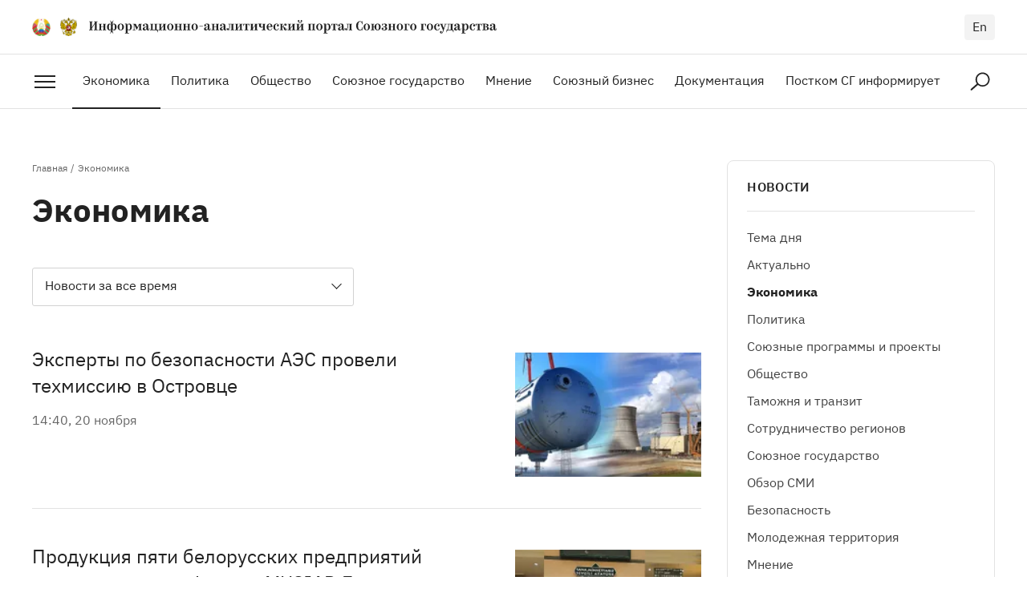

--- FILE ---
content_type: text/html; charset=utf-8
request_url: https://soyuz.by/ekonomika?page=169
body_size: 26671
content:
<!DOCTYPE html><html lang="ru"><head><script async="" src="https://www.googletagmanager.com/gtag/js?id=UA-156011903-1"></script><script>
            window.dataLayer = window.dataLayer || [];
            function gtag(){dataLayer.push(arguments);}
            gtag('js', new Date());
            gtag('config', 'UA-156011903-1', {
              page_path: window.location.pathname,
            });
          </script><meta charSet="utf-8"/><meta http-equiv="X-UA-Compatible" content="IE=Edge"/><meta name="viewport" content="width=device-width, initial-scale=1"/><meta name="format-detection" content="telephone=no"/><link rel="shortcut icon" href="/favicon.ico"/><link rel="apple-touch-icon" sizes="180x180" href="/apple-touch-icon.png"/><link rel="icon" type="image/png" sizes="32x32" href="/favicon-32x32.png"/><link rel="icon" type="image/png" sizes="16x16" href="/favicon-16x16.png"/><link rel="manifest" href="/site.webmanifest"/><link rel="mask-icon" href="/safari-pinned-tab.svg" color="#3734c5"/><meta name="msapplication-TileColor" content="#404040"/><meta name="theme-color" content="#ffffff"/><meta property="og:type" content="website"/><meta property="og:url" content="https://soyuz.by"/><meta property="og:site_name" content="soyuz.by"/><title>Экономика</title><meta property="og:title" content="Экономика"/><meta name="twitter:title" content="Экономика"/><meta property="description" content="Информационно-аналитический портал Союзного государства"/><meta property="og:description" content="Информационно-аналитический портал Союзного государства"/><meta name="twitter:description" content="Информационно-аналитический портал Союзного государства"/><meta property="og:locale" content="ru_RU"/><meta name="next-head-count" content="22"/><link rel="preload" href="/_next/static/0bF-sGyahyh967vmn8fD6/pages/%5BtypeSlug%5D.js" as="script"/><link rel="preload" href="/_next/static/0bF-sGyahyh967vmn8fD6/pages/_app.js" as="script"/><link rel="preload" href="/_next/static/runtime/webpack-91b117697e716c22a78b.js" as="script"/><link rel="preload" href="/_next/static/chunks/framework.74d547792b3163b4d6d2.js" as="script"/><link rel="preload" href="/_next/static/chunks/a4c92b5b.5fed31dc060e7aa65f54.js" as="script"/><link rel="preload" href="/_next/static/chunks/commons.6185bf52ecec589dbd65.js" as="script"/><link rel="preload" href="/_next/static/chunks/5319d104a8023f1cf1264307bdca8aa1f9f12d63.69ad86a7e0b155059817.js" as="script"/><link rel="preload" href="/_next/static/chunks/7f41da07c419a725a20196f8dd583dd6e889e7e7.81044cbe3877d88d1373.js" as="script"/><link rel="preload" href="/_next/static/runtime/main-d76d352011f5613e1f60.js" as="script"/><style id="__jsx-2580947203">@font-face{font-family:'IBM Plex Serif';src:url('/fonts/IBMPlexSerif-Bold.woff2') format('woff2'), url('/fonts/IBMPlexSerif-Bold.woff') format('woff');font-weight:bold;font-style:normal;font-display:swap;}@font-face{font-family:'IBM Plex Serif';src:url('/fonts/IBMPlexSerif.woff2') format('woff2'), url('/fonts/IBMPlexSerif.woff') format('woff');font-weight:normal;font-style:normal;font-display:swap;}@font-face{font-family:'IBM Plex Sans';src:url('/fonts/IBMPlexSans.woff2') format('woff2'), url('/fonts/IBMPlexSans.woff') format('woff');font-weight:normal;font-style:normal;font-display:swap;}@font-face{font-family:'IBM Plex Sans';src:url('/fonts/IBMPlexSans-Bold.woff2') format('woff2'), url('/fonts/IBMPlexSans-Bold.woff') format('woff');font-weight:bold;font-style:normal;font-display:swap;}@font-face{font-family:'IBM Plex Sans';src:url('/fonts/IBMPlexSans-SemiBold.woff2') format('woff2'), url('/fonts/IBMPlexSans-SemiBold.woff') format('woff');font-weight:600;font-style:normal;font-display:swap;}</style><style id="__jsx-1809069057">#nprogress{pointer-events:none;}#nprogress .bar{position:fixed;z-index:1031;top:0;left:0;width:100%;height:3px;border-radius:5px;background:#666666;}#nprogress .peg{position:absolute;right:0px;display:block;width:100%;height:100%;border-radius:5px;opacity:1;}</style><style data-styled="gGEFmy HpdzY kffcOG bfGOFW dQqjMo foMPKi eWEvxb dLueRu bkbLSD cGVmJ kJpdJN grFDfU cWXelp hWzhOR emjIrT eQTKVs iVCRGP kMqslv jeQVCi fBGKVU iSjZXA icixip igaIZN kkDJAB giOzlS gGQBTR jEAEvh dEbhzr kVMdtS ezrwAa kbPVPe iNjSJF bvIMfe dZyKdB herYLu kEFRrl dbheuS fgxZqL dykKXK dYgIhY cJiPmU cpEaXe fsuXQO cCkGOQ cMpmiJ iyGcvJ fBAEzN hYNOkL jdccPg kHdufy jHgLIR dkcDKP ieBzfo hyZejq gIxare cidzrR koaiyf eZYlgY ipuexf gdzUUy ktPPlx fcyDab fTFxer eqLydi hrvoRp hRLTli egNRjc bCqQrt hWDnTq fGLNjf bCrrzY dWnwQB gDnuDu TmGBz bCHpOU giPrTH jiSPND fJeiDN fEKkUy kumtXa fymULb bYilAq iHZvLa jKUNEP eVznMq kCkEEe iVrYgZ iZdttA ipqddg jotmdW cSchVv dRwNEa cRDykJ eCEpUB cGHdjN jAfQJb ljimBv" data-styled-version="4.4.1">
/* sc-component-id: sc-global-998729156 */
html,body,div,span,object,iframe,h1,h2,h3,h4,h5,h6,p,blockquote,pre,a,abbr,address,big,cite,code,del,dfn,em,img,ins,kbd,q,s,samp,small,strong,sub,sup,var,b,u,i,dl,dt,dd,ol,ul,li,fieldset,form,label,legend,table,caption,tbody,tfoot,thead,tr,th,td,article,aside,canvas,details,embed,figure,figcaption,footer,header,hgroup,menu,nav,output,ruby,section,summary,time,mark,audio,video{margin:0;padding:0;border:0;vertical-align:baseline;-webkit-tap-highlight-color:rgba(0,0,0,0) !important;} div,input,textarea,select,button,h1,h2,h3,h4,h5,h6,a,span{outline:none;} sup{vertical-align:super;} sub{vertical-align:sub;} strong,b{font-weight:bold;} textarea{overflow:auto;resize:none;} table{border-spacing:0;border-collapse:collapse;width:100%;} a{color:inherit;-webkit-text-decoration:none;text-decoration:none;} ul,ol{list-style-type:none;} img,fieldset,a img{border:none;} input,button{margin:0;padding:0;border:0;border:none;border-radius:0;} input,textarea,select,button{font-family:inherit;line-height:inherit;} input{box-shadow :none;font-size:16px;} input::-ms-clear{display:none;} input[type="text"],input[type="email"],input[type="tel"],input[type="search"],input[type="number"],textarea,input[type="number"]::-webkit-inner-spin-button,input[type="number"]::-webkit-outer-spin-button{-webkit-appearance:none;} input[type="submit"],button{background-color:transparent;cursor:pointer;} input::-webkit-contacts-auto-fill-button{visibility:hidden;display:none !important;pointer-events:none;position:absolute;right:0;} input[type="number"]{-moz-appearance:textfield;} input[type='submit']{-webkit-appearance:none;-moz-appearance:none;appearance:none;} input::-webkit-clear-button,input::-webkit-outer-spin-button,input::-webkit-inner-spin-button{-webkit-appearance:none;} svg{display:inline-block;vertical-align:top;max-width:100%;max-height:100%;overflow:visible;} button{background:0 0;} ul li > a{display:inline-block;width:100%;} img{display:block;max-width:100%;} template{display:none !important;} html{width:100%;height:100%;box-sizing:border-box;-webkit-text-size-adjust:none;-webkit-overflow-scrolling:touch;text-rendering:optimizeLegibility;-webkit-font-smoothing:antialiased;-moz-osx-font-smoothing:grayscale;font-size:100%;line-height:1.4;} *,*:before,*:after{box-sizing:border-box;-webkit-tap-highlight-color:transparent;-webkit-user-drag:none;} *::selection{background-color:#EBEBFF;opacity:1;} body{width:100%;min-height:100%;font-family:'IBM Plex Sans',Arial,sans-serif;font-weight:400;color:#222222;} body.modal-open{position:fixed;} :root{--swiper-theme-color:#007aff;} .swiper-container{margin-left:auto;margin-right:auto;position:relative;overflow:hidden;list-style:none;padding:0;z-index:1;} .swiper-container-vertical > .swiper-wrapper{-webkit-flex-direction:column;-ms-flex-direction:column;flex-direction:column;} .swiper-wrapper{position:relative;width:100%;height:100%;z-index:1;display:-webkit-box;display:-webkit-flex;display:-ms-flexbox;display:flex;-webkit-transition-property:-webkit-transform;-webkit-transition-property:transform;transition-property:transform;box-sizing:content-box;} .swiper-container-android .swiper-slide,.swiper-wrapper{-webkit-transform:translate3d(0px,0,0);-ms-transform:translate3d(0px,0,0);transform:translate3d(0px,0,0);} .swiper-container-multirow > .swiper-wrapper{-webkit-flex-wrap:wrap;-ms-flex-wrap:wrap;flex-wrap:wrap;} .swiper-container-multirow-column > .swiper-wrapper{-webkit-flex-wrap:wrap;-ms-flex-wrap:wrap;flex-wrap:wrap;-webkit-flex-direction:column;-ms-flex-direction:column;flex-direction:column;} .swiper-container-free-mode > .swiper-wrapper{-webkit-transition-timing-function:ease-out;transition-timing-function:ease-out;margin:0 auto;} .swiper-slide{-webkit-flex-shrink:0;-ms-flex-negative:0;flex-shrink:0;width:100%;height:100%;position:relative;-webkit-transition-property:-webkit-transform;-webkit-transition-property:transform;transition-property:transform;} .swiper-slide-invisible-blank{visibility:hidden;} .swiper-container-autoheight,.swiper-container-autoheight .swiper-slide{height:auto;} .swiper-container-autoheight .swiper-wrapper{-webkit-align-items:flex-start;-webkit-box-align:flex-start;-ms-flex-align:flex-start;align-items:flex-start;-webkit-transition-property:-webkit-transform,height;-webkit-transition-property:transform,height;transition-property:transform,height;} .swiper-button-prev,.swiper-button-next{position:absolute;top:50%;width:calc(var(--swiper-navigation-size) / 44 * 27);height:var(--swiper-navigation-size);margin-top:calc(-1 * var(--swiper-navigation-size) / 2);z-index:10;cursor:pointer;display:-webkit-box;display:-webkit-flex;display:-ms-flexbox;display:flex;-webkit-align-items:center;-webkit-box-align:center;-ms-flex-align:center;align-items:center;-webkit-box-pack:center;-webkit-justify-content:center;-ms-flex-pack:center;justify-content:center;color:#222222;} .swiper-button-prev.swiper-button-disabled,.swiper-button-next.swiper-button-disabled{color:#D2D2D2;cursor:auto;pointer-events:none;} .swiper-button-prev,.swiper-container-rtl .swiper-button-next{left:10px;right:auto;} .swiper-button-next,.swiper-container-rtl .swiper-button-prev{right:10px;left:auto;} .swiper-button-prev.swiper-button-white,.swiper-button-next.swiper-button-white{--swiper-navigation-color:#ffffff;} .swiper-button-prev.swiper-button-black,.swiper-button-next.swiper-button-black{--swiper-navigation-color:#000000;} .swiper-button-lock{display:none;} .swiper-pagination{position:absolute;text-align:center;-webkit-transition:300ms opacity;transition:300ms opacity;-webkit-transform:translate3d(0,0,0);-ms-transform:translate3d(0,0,0);transform:translate3d(0,0,0);z-index:10;} .swiper-pagination.swiper-pagination-hidden{opacity:0;} .swiper-pagination-fraction,.swiper-pagination-custom,.swiper-container-horizontal > .swiper-pagination-bullets{bottom:10px;left:0;width:100%;} .swiper-pagination-bullets-dynamic{overflow:hidden;font-size:0;} .swiper-pagination-bullets-dynamic .swiper-pagination-bullet{-webkit-transform:scale(0.33);-ms-transform:scale(0.33);transform:scale(0.33);position:relative;} .swiper-pagination-bullets-dynamic .swiper-pagination-bullet-active{-webkit-transform:scale(1);-ms-transform:scale(1);transform:scale(1);} .swiper-pagination-bullets-dynamic .swiper-pagination-bullet-active-main{-webkit-transform:scale(1);-ms-transform:scale(1);transform:scale(1);} .swiper-pagination-bullets-dynamic .swiper-pagination-bullet-active-prev{-webkit-transform:scale(0.66);-ms-transform:scale(0.66);transform:scale(0.66);} .swiper-pagination-bullets-dynamic .swiper-pagination-bullet-active-prev-prev{-webkit-transform:scale(0.33);-ms-transform:scale(0.33);transform:scale(0.33);} .swiper-pagination-bullets-dynamic .swiper-pagination-bullet-active-next{-webkit-transform:scale(0.66);-ms-transform:scale(0.66);transform:scale(0.66);} .swiper-pagination-bullets-dynamic .swiper-pagination-bullet-active-next-next{-webkit-transform:scale(0.33);-ms-transform:scale(0.33);transform:scale(0.33);} .swiper-pagination-bullet{width:8px;height:8px;display:inline-block;border-radius:100%;background:#000;opacity:0.2;} button.swiper-pagination-bullet{border:none;margin:0;padding:0;box-shadow:none;-webkit-appearance:none;-moz-appearance:none;-webkit-appearance:none;-moz-appearance:none;appearance:none;} .swiper-pagination-clickable .swiper-pagination-bullet{cursor:pointer;} .swiper-pagination-bullet-active{opacity:1;background:var(--swiper-pagination-color,var(--swiper-theme-color));} .swiper-container-vertical > .swiper-pagination-bullets{right:10px;top:50%;-webkit-transform:translate3d(0px,-50%,0);-ms-transform:translate3d(0px,-50%,0);transform:translate3d(0px,-50%,0);} .swiper-container-vertical > .swiper-pagination-bullets .swiper-pagination-bullet{margin:6px 0;display:block;} .swiper-container-vertical > .swiper-pagination-bullets.swiper-pagination-bullets-dynamic{top:50%;-webkit-transform:translateY(-50%);-ms-transform:translateY(-50%);transform:translateY(-50%);width:8px;} .swiper-container-vertical > .swiper-pagination-bullets.swiper-pagination-bullets-dynamic .swiper-pagination-bullet{display:inline-block;-webkit-transition:200ms -webkit-transform,200ms top;-webkit-transition:200ms transform,200ms top;transition:200ms transform,200ms top;} .swiper-container-horizontal > .swiper-pagination-bullets .swiper-pagination-bullet{margin:0 4px;} .swiper-container-horizontal > .swiper-pagination-bullets.swiper-pagination-bullets-dynamic{left:50%;-webkit-transform:translateX(-50%);-ms-transform:translateX(-50%);transform:translateX(-50%);white-space:nowrap;} .swiper-container-horizontal > .swiper-pagination-bullets.swiper-pagination-bullets-dynamic .swiper-pagination-bullet{-webkit-transition:200ms -webkit-transform,200ms left;-webkit-transition:200ms transform,200ms left;transition:200ms transform,200ms left;} .swiper-container-horizontal.swiper-container-rtl > .swiper-pagination-bullets-dynamic .swiper-pagination-bullet{-webkit-transition:200ms -webkit-transform,200ms right;-webkit-transition:200ms transform,200ms right;transition:200ms transform,200ms right;} .swiper-pagination-progressbar{background:rgba(0,0,0,0.25);position:absolute;} .swiper-pagination-progressbar .swiper-pagination-progressbar-fill{background:var(--swiper-pagination-color,var(--swiper-theme-color));position:absolute;left:0;top:0;width:100%;height:100%;-webkit-transform:scale(0);-ms-transform:scale(0);transform:scale(0);-webkit-transform-origin:left top;-ms-transform-origin:left top;transform-origin:left top;} .swiper-container-rtl .swiper-pagination-progressbar .swiper-pagination-progressbar-fill{-webkit-transform-origin:right top;-ms-transform-origin:right top;transform-origin:right top;} .swiper-container-horizontal > .swiper-pagination-progressbar,.swiper-container-vertical > .swiper-pagination-progressbar.swiper-pagination-progressbar-opposite{width:100%;height:4px;left:0;top:0;} .swiper-container-vertical > .swiper-pagination-progressbar,.swiper-container-horizontal > .swiper-pagination-progressbar.swiper-pagination-progressbar-opposite{width:4px;height:100%;left:0;top:0;} .swiper-pagination-white{--swiper-pagination-color:#ffffff;} .swiper-pagination-black{--swiper-pagination-color:#000000;} .swiper-pagination-lock{display:none;} .swiper-scrollbar{border-radius:10px;position:relative;background:rgba(0,0,0,0.1);} .swiper-container-horizontal > .swiper-scrollbar{position:absolute;left:1%;bottom:3px;z-index:50;height:5px;width:98%;} .swiper-container-vertical > .swiper-scrollbar{position:absolute;right:3px;top:1%;z-index:50;width:5px;height:98%;} .swiper-scrollbar-drag{height:100%;width:100%;position:relative;background:rgba(0,0,0,0.5);border-radius:10px;left:0;top:0;} .swiper-scrollbar-cursor-drag{cursor:move;} .swiper-scrollbar-lock{display:none;} .swiper-zoom-container{width:100%;height:100%;display:-webkit-box;display:-webkit-flex;display:-ms-flexbox;display:flex;-webkit-box-pack:center;-webkit-justify-content:center;-ms-flex-pack:center;justify-content:center;-webkit-align-items:center;-webkit-box-align:center;-ms-flex-align:center;align-items:center;text-align:center;} .swiper-zoom-container > img,.swiper-zoom-container > svg,.swiper-zoom-container > canvas{max-width:100%;max-height:100%;object-fit:contain;} .swiper-slide-zoomed{cursor:move;} .swiper-lazy-preloader{width:42px;height:42px;position:absolute;left:50%;top:50%;margin-left:-21px;margin-top:-21px;z-index:10;-webkit-transform-origin:50%;-ms-transform-origin:50%;transform-origin:50%;-webkit-animation:swiper-preloader-spin 1s infinite linear;animation:swiper-preloader-spin 1s infinite linear;box-sizing:border-box;border:4px solid var(--swiper-preloader-color,var(--swiper-theme-color));border-radius:50%;border-top-color:transparent;} .swiper-lazy-preloader-white{--swiper-preloader-color:#fff;} .swiper-lazy-preloader-black{--swiper-preloader-color:#000;} @-webkit-keyframes swiper-preloader-spin{100%{-webkit-transform:rotate(360deg);-ms-transform:rotate(360deg);transform:rotate(360deg);}} @keyframes swiper-preloader-spin{100%{-webkit-transform:rotate(360deg);-ms-transform:rotate(360deg);transform:rotate(360deg);}} .swiper-container .swiper-notification{position:absolute;left:0;top:0;pointer-events:none;opacity:0;z-index:-1000;} .swiper-container-fade.swiper-container-free-mode .swiper-slide{-webkit-transition-timing-function:ease-out;transition-timing-function:ease-out;} .swiper-container-fade .swiper-slide{pointer-events:none;-webkit-transition-property:opacity;transition-property:opacity;} .swiper-container-fade .swiper-slide .swiper-slide{pointer-events:none;} .swiper-container-fade .swiper-slide-active,.swiper-container-fade .swiper-slide-active .swiper-slide-active{pointer-events:auto;}
/* sc-component-id: StyledCategoryLink__CategoryLink-sc-135jlsz-0 */
.bCrrzY{position:relative;z-index:2;display:inline-block;padding:3px 12px 8px;font-size:16px;font-weight:600;background:#F3F3F3;border-radius:3px;-webkit-transition:color 0.3s ease;transition:color 0.3s ease;} @media only screen and (max-width:1024px){.bCrrzY{padding-top:2px;padding-bottom:6px;}} @media not all and (-moz-touch-enabled:1),not all and (pointer:coarse),not all and (-ms-high-contrast:none) and (max-width:600px){.bCrrzY:focus:not(:hover){outline:1px solid #404040;}.bCrrzY:hover{color:#404040;}}
/* sc-component-id: StyledArticle__Article-pifq1b-0 */
.hRLTli{position:relative;position:relative;display:grid;grid-template-columns:1fr 232px;grid-gap:40px;-webkit-align-items:flex-start;-webkit-box-align:flex-start;-ms-flex-align:flex-start;align-items:flex-start;margin-bottom:81px;padding-top:10px;} .hRLTli::after{content:'';position:absolute;bottom:-40px;left:0;width:100%;height:1px;background:#E2E2E2;} .hRLTli .StyledArticle__Category-pifq1b-4{display:none;} .hRLTli .StyledArticle__Content-pifq1b-3{-webkit-order:-1;-ms-flex-order:-1;order:-1;margin-top:-10px;} .hRLTli .StyledArticle__Img-pifq1b-2{margin-bottom:0;} @media only screen and (max-width:1024px){.hRLTli{grid-template-columns:1fr 165px;grid-gap:32px;margin-bottom:69px;padding-top:9px;}.hRLTli::after{bottom:-35px;}.hRLTli .StyledArticle__Content-pifq1b-3{margin-top:-9px;}} @media only screen and (max-width:650px){.hRLTli{grid-gap:21px;padding-top:8px;}.hRLTli .StyledArticle__Content-pifq1b-3{margin-top:-8px;}} @media only screen and (max-width:500px){.hRLTli{grid-template-columns:1fr 69px;grid-gap:18px;}}
/* sc-component-id: StyledArticle__Link-pifq1b-1 */
.egNRjc{position:absolute;top:0;left:0;z-index:1;width:100%;height:100%;}
/* sc-component-id: StyledArticle__Img-pifq1b-2 */
.bCqQrt{position:relative;z-index:0;-webkit-flex-shrink:0;-ms-flex-negative:0;flex-shrink:0;width:100%;margin-bottom:32px;overflow:hidden;} .bCqQrt::after{content:'';position:relative;display:inline-block;vertical-align:top;width:100%;padding-top:66.66%;-webkit-transition:background 0.3s ease;transition:background 0.3s ease;} .bCqQrt img{position:absolute;top:0;left:0;width:100%;height:100%;object-fit:cover;-webkit-transform-origin:50% 50%;-ms-transform-origin:50% 50%;transform-origin:50% 50%;-webkit-transition:-webkit-transform 0.3s ease-out;-webkit-transition:transform 0.3s ease-out;transition:transform 0.3s ease-out;} @media not all and (-moz-touch-enabled:1),not all and (pointer:coarse),not all and (-ms-high-contrast:none) and (max-width:600px){.StyledArticle__Article-pifq1b-0:hover .bCqQrt::after{background:rgba(255,255,255,0.05);}.StyledArticle__Article-pifq1b-0:hover .bCqQrt img{-webkit-transform:scale(1.03);-ms-transform:scale(1.03);transform:scale(1.03);}}
/* sc-component-id: StyledArticle__Category-pifq1b-4 */
.fGLNjf{margin-bottom:16px;}
/* sc-component-id: StyledArticle__Title-pifq1b-6 */
.dWnwQB{display:block;display:-webkit-box;max-height:calc(24px * 1.4 * 4);-webkit-line-clamp:4;-moz-line-clamp:4;-webkit-box-orient:vertical;overflow:hidden;text-overflow:ellipsis;margin-bottom:16px;font-size:24px;font-weight:normal;-webkit-transition:color 0.3s ease;transition:color 0.3s ease;} @media only screen and (max-width:1024px){.dWnwQB{max-height:calc(22px * 1.4 * 4);font-size:22px;}} @media only screen and (max-width:768px){.dWnwQB{margin-bottom:10px;}} @media only screen and (max-width:500px){.dWnwQB{display:block;max-height:none;font-size:20px;}} @media not all and (-moz-touch-enabled:1),not all and (pointer:coarse),not all and (-ms-high-contrast:none) and (max-width:600px){.StyledArticle__Article-pifq1b-0:hover .dWnwQB{color:#3734C5;}} .dWnwQB:last-child{margin-bottom:0;}
/* sc-component-id: StyledArticle__Date-pifq1b-7 */
.gDnuDu{font-size:16px;color:#666666;}
/* sc-component-id: StyledTitle__Title-xe9bor-0 */
.dkcDKP{font-family:'IBM Plex Sans',Arial,sans-serif;font-weight:bold;line-height:1.3;color:#222222;font-size:40px;margin-bottom:56px;} @media only screen and (max-width:500px){.dkcDKP{font-size:32px;}} @media only screen and (max-width:374px){.dkcDKP{font-size:30px;}} @media only screen and (max-width:1366px){.dkcDKP{margin-bottom:48px;}} @media only screen and (max-width:650px){.dkcDKP{margin-bottom:32px;}}
/* sc-component-id: StyledBreadCrumbs__BreadCrumbs-sc-1x412rm-0 */
.jdccPg{font-size:12px;color:#666666;cursor:default;}
/* sc-component-id: StyledBreadCrumbs__Item-sc-1x412rm-1 */
.kHdufy{display:inline;} .kHdufy::after{content:'/';margin-right:4px;margin-left:4px;color:currentColor;} .kHdufy:last-child::after{content:none;}
/* sc-component-id: StyledBreadCrumbs__Link-sc-1x412rm-2 */
.jHgLIR{display:inline;line-height:1.5;color:inherit;-webkit-transition:color 0.25s ease-in;transition:color 0.25s ease-in;} .jHgLIR:hover{color:#404040;}
/* sc-component-id: StyledPagesTree__PagesTree-sc-1tywbn-0 */
.bYilAq{padding:21px 24px 18px;border:1px solid #E2E2E2;border-radius:8px;}
/* sc-component-id: StyledPagesTree__Head-sc-1tywbn-1 */
.iHZvLa{padding-bottom:21px;font-weight:600;font-size:16px;line-height:1.3;-webkit-letter-spacing:0.02em;-moz-letter-spacing:0.02em;-ms-letter-spacing:0.02em;letter-spacing:0.02em;text-transform:uppercase;border-bottom:1px solid #E2E2E2;cursor:default;}
/* sc-component-id: StyledPagesTree__Body-sc-1tywbn-2 */
.jKUNEP{padding-top:14px;}
/* sc-component-id: StyledPagesTree__List-sc-1tywbn-3 */
.eVznMq .StyledPagesTree__List-sc-1tywbn-3{padding-left:14px;padding-top:6px;font-size:14px;}
/* sc-component-id: StyledPagesTree__Link-sc-1tywbn-4 */
.kCkEEe{display:block;padding:6px 0;-webkit-transition:color 0.3s ease-out;transition:color 0.3s ease-out;} @media not all and (-moz-touch-enabled:1),not all and (pointer:coarse),not all and (-ms-high-contrast:none) and (max-width:600px){.kCkEEe{color:#404040;}}.iVrYgZ{display:block;padding:6px 0;-webkit-transition:color 0.3s ease-out;transition:color 0.3s ease-out;font-weight:bold;cursor:default;} @media not all and (-moz-touch-enabled:1),not all and (pointer:coarse),not all and (-ms-high-contrast:none) and (max-width:600px){}
/* sc-component-id: StyledContent__Content-sc-1etun09-0 */
.iyGcvJ{min-width:280px;width:92.5%;max-width:1776px;margin-left:auto;margin-right:auto;} @media only screen and (max-width:1440px){.iyGcvJ{width:calc(100% - 40px * 2);}} @media only screen and (max-width:500px){.iyGcvJ{width:calc(100% - 20px * 2);}} @media only screen and (max-width:374px){.iyGcvJ{width:calc(100% - 10px * 2);}}
/* sc-component-id: StyledContent__Columns-sc-1etun09-1 */
.fBAEzN{display:grid;grid-template-columns:minmax(0,2.5fr) minmax(0,1fr);grid-gap:46px;max-width:1200px;margin:0 auto;padding-top:64px;padding-bottom:64px;} @media only screen and (max-width:1366px){.fBAEzN{grid-gap:32px;}} @media only screen and (max-width:1024px){.fBAEzN{padding-top:56px;padding-bottom:56px;}} @media only screen and (max-width:1023px){.fBAEzN{grid-template-columns:minmax(0,1fr);grid-gap:56px;grid-gap:0;}.fBAEzN .StyledContent__Article-sc-1etun09-6{padding-bottom:0 !important;border-bottom:none !important;}} @media only screen and (max-width:500px){.fBAEzN{grid-gap:40px;padding-top:32px;padding-bottom:32px;grid-gap:0;}}
/* sc-component-id: StyledContent__Side-sc-1etun09-3 */
.fymULb{position:-webkit-sticky;position:sticky;top:32px;width:100%;overflow:hidden;} @media only screen and (max-width:1023px){.fymULb{position:relative;top:0;}.fymULb .StyledPagesTree__PagesTree-sc-1tywbn-0{display:none;}}
/* sc-component-id: StyledContent__Filters-sc-1etun09-22 */
.ieBzfo{display:grid;grid-gap:32px;grid-template-columns:repeat(auto-fill,minmax(290px,1fr));margin-bottom:48px;} @media only screen and (max-width:1024px){.ieBzfo{grid-gap:24px;}} @media only screen and (max-width:650px){.ieBzfo{margin-bottom:38px;}}
/* sc-component-id: StyledContent__Articles-sc-1etun09-27 */
.eqLydi:not(:last-child){margin-bottom:102px;} @media only screen and (max-width:500px){.eqLydi:not(:last-child){margin-bottom:70px;}}
/* sc-component-id: StyledContent__BreadCrumbs-sc-1etun09-28 */
.hYNOkL{margin-bottom:16px;}
/* sc-component-id: StyledExtraNav__ExtraNav-sc-1vjfc8q-0 */
.giOzlS{position:fixed;top:0;left:0;right:0;bottom:0;overflow:hidden;pointer-events:none;z-index:10;visibility:hidden;opacity:0;cursor:pointer;background:0 0;-webkit-transition:visibility 0s 0.35s,opacity 0.35s ease;transition:visibility 0s 0.35s,opacity 0.35s ease;-ms-scroll-chaining:none;overscroll-behavior:contain;-webkit-overflow-scrolling:touch;-webkit-user-select:none;-moz-user-select:none;-ms-user-select:none;user-select:none;} @media only screen and (max-width:767px){.giOzlS{pointer-events:none;}}
/* sc-component-id: StyledExtraNav__Menu-sc-1vjfc8q-1 */
.gGQBTR{position:relative;height:100%;min-width:250px;width:100%;max-width:430px;margin-right:auto;opacity:0;overflow:hidden;cursor:default;box-shadow:0px 0px 30px rgba(0,0,0,0.15);-webkit-transform:translateX(-100%);-ms-transform:translateX(-100%);transform:translateX(-100%);-webkit-transition:-webkit-transform 0.4s ease-in,opacity 0.3s linear;-webkit-transition:transform 0.4s ease-in,opacity 0.3s linear;transition:transform 0.4s ease-in,opacity 0.3s linear;} @media only screen and (max-width:767px){.gGQBTR{max-width:none;padding-top:68px;box-shadow:none;}} @media only screen and (max-width:650px){.gGQBTR{padding-top:58px;}}
/* sc-component-id: StyledExtraNav__Close-sc-1vjfc8q-2 */
.jEAEvh{position:absolute;top:33px;right:27px;z-index:2;width:32px;height:32px;color:#999999;-webkit-transition:color 0.3s ease-out;transition:color 0.3s ease-out;} .jEAEvh::before,.jEAEvh::after{content:'';position:absolute;top:15px;left:3px;display:block;width:26px;height:2px;background:currentColor;} .jEAEvh::before{-webkit-transform:rotate(45deg);-ms-transform:rotate(45deg);transform:rotate(45deg);} .jEAEvh::after{-webkit-transform:rotate(-45deg);-ms-transform:rotate(-45deg);transform:rotate(-45deg);} @media not all and (-moz-touch-enabled:1),not all and (pointer:coarse),not all and (-ms-high-contrast:none) and (max-width:600px){.jEAEvh:hover{color:#222222;}} @media only screen and (max-width:767px){.jEAEvh{display:none;}}
/* sc-component-id: StyledExtraNav__MenuInner-sc-1vjfc8q-3 */
.dEbhzr{position:relative;width:100%;height:100%;overflow:hidden;background:#FFFFFF;pointer-events:all;}
/* sc-component-id: StyledExtraNav__Level-sc-1vjfc8q-4 */
.kVMdtS{position:absolute;top:0;left:0;right:0;bottom:0;z-index:1;width:100%;height:100%;color:#222222;background:#FFFFFF;opacity:1;overflow:hidden;-webkit-transform:translateX(0);-ms-transform:translateX(0);transform:translateX(0);-webkit-transition:-webkit-transform 0.4s ease-out,opacity 0.2s ease-out;-webkit-transition:transform 0.4s ease-out,opacity 0.2s ease-out;transition:transform 0.4s ease-out,opacity 0.2s ease-out;}.ezrwAa{position:absolute;top:0;left:0;right:0;bottom:0;z-index:1;width:100%;height:100%;color:#222222;background:#FFFFFF;opacity:0;overflow:hidden;-webkit-transform:translateX(-100%);-ms-transform:translateX(-100%);transform:translateX(-100%);-webkit-transition:-webkit-transform 0.4s ease-in,opacity 0.3s ease-in;-webkit-transition:transform 0.4s ease-in,opacity 0.3s ease-in;transition:transform 0.4s ease-in,opacity 0.3s ease-in;}
/* sc-component-id: StyledExtraNav__LevelInner-sc-1vjfc8q-5 */
.kbPVPe{width:100%;height:100%;padding-left:40px;padding-bottom:24px;overflow-x:hidden;overflow-y:auto;-ms-scroll-chaining:none;overscroll-behavior:contain;-webkit-overflow-scrolling:touch;-webkit-user-select:none;-moz-user-select:none;-ms-user-select:none;user-select:none;} @media not all and (-moz-touch-enabled:1),not all and (pointer:coarse),not all and (-ms-high-contrast:none) and (max-width:600px){.kbPVPe{-webkit-scrollbar-color:#222222 #F3F3F3;-moz-scrollbar-color:#222222 #F3F3F3;-ms-scrollbar-color:#222222 #F3F3F3;scrollbar-color:#222222 #F3F3F3;-webkit-scrollbar-width:thin;-moz-scrollbar-width:thin;-ms-scrollbar-width:thin;scrollbar-width:thin;}.kbPVPe::-webkit-scrollbar{background-color:#F3F3F3;width:4px;border-radius:2px;}.kbPVPe::-webkit-scrollbar-thumb{background-color:#222222;border-radius:2px;}} @media only screen and (max-width:500px){.kbPVPe{padding-left:20px;}}
/* sc-component-id: StyledExtraNav__Title-sc-1vjfc8q-6 */
.iNjSJF{padding-top:32px;margin-bottom:24px;font-size:24px;font-weight:bold;} @media only screen and (max-width:1366px){.iNjSJF{display:none;}}
/* sc-component-id: StyledExtraNav__List-sc-1vjfc8q-7 */
.bvIMfe{margin-top:32px;} @media only screen and (max-width:767px){.bvIMfe{margin-top:16px;}}.dZyKdB{margin-top:32px;display:none;margin-top:24px;} @media only screen and (max-width:767px){.dZyKdB{margin-top:16px;}} @media only screen and (max-width:1366px){.dZyKdB{display:block;}}
/* sc-component-id: StyledExtraNav__Item-sc-1vjfc8q-8 */
.herYLu{cursor:default;}
/* sc-component-id: StyledExtraNav__Link-sc-1vjfc8q-9 */
.kEFRrl{position:relative;display:block;width:calc(100% + 40px);margin-left:-40px;padding:8px 40px 8px;color:#222222;font-size:18px;text-align:left;-webkit-transition:color 0.3s ease;transition:color 0.3s ease;} @media only screen and (max-width:500px){.kEFRrl{width:calc(100% + 20px);margin-left:-20px;padding-left:20px;padding-right:20px;}} .kEFRrl:hover{color:#404040;}.dbheuS{position:relative;display:block;width:calc(100% + 40px);margin-left:-40px;padding:8px 40px 8px;color:#222222;font-size:18px;text-align:left;-webkit-transition:color 0.3s ease;transition:color 0.3s ease;font-weight:700;} @media only screen and (max-width:500px){.dbheuS{width:calc(100% + 20px);margin-left:-20px;padding-left:20px;padding-right:20px;}} .dbheuS:hover{color:#404040;}.fgxZqL{position:relative;display:block;width:calc(100% + 40px);margin-left:-40px;padding:8px 40px 8px;color:#222222;font-size:18px;text-align:left;-webkit-transition:color 0.3s ease;transition:color 0.3s ease;padding-right:66px;} @media only screen and (max-width:500px){.fgxZqL{width:calc(100% + 20px);margin-left:-20px;padding-left:20px;padding-right:20px;}} .fgxZqL::after{content:'';position:absolute;top:18px;right:46px;width:8px;height:8px;border-top:1px solid #222222;border-right:1px solid #222222;-webkit-transform:rotate(45deg);-ms-transform:rotate(45deg);transform:rotate(45deg);} @media only screen and (max-width:500px){.fgxZqL{padding-right:46px;}.fgxZqL::after{right:26px;}} .fgxZqL:hover{color:#404040;}
/* sc-component-id: StyledExtraNav__Back-sc-1vjfc8q-10 */
.cJiPmU{position:relative;display:block;-webkit-flex-wrap:wrap;-ms-flex-wrap:wrap;flex-wrap:wrap;width:calc(100% + 40px);margin-left:-40px;padding-left:40px;padding-bottom:32px;margin-bottom:-26px;font-size:16px;font-weight:600;line-height:1.3;-webkit-letter-spacing:0.02em;-moz-letter-spacing:0.02em;-ms-letter-spacing:0.02em;letter-spacing:0.02em;text-align:left;text-transform:uppercase;} @media only screen and (max-width:500px){.cJiPmU{width:calc(100% + 20px);margin-left:-20px;padding-left:20px;padding-bottom:24px;margin-bottom:-30px;}}
/* sc-component-id: StyledExtraNav__BackIcon-sc-1vjfc8q-11 */
.cpEaXe{display:-webkit-box;display:-webkit-flex;display:-ms-flexbox;display:flex;-webkit-flex-shrink:0;-ms-flex-negative:0;flex-shrink:0;width:100%;padding:24px 0;color:#222222;}
/* sc-component-id: StyledExtraNav__Divider-sc-1vjfc8q-12 */
.dykKXK{display:none;width:calc(100% - 40px);height:1px;margin-top:26px;margin-bottom:24px;background:#E2E2E2;} @media only screen and (max-width:1366px){.dykKXK{display:block;}} @media only screen and (max-width:500px){.dykKXK{width:calc(100% - 20px);}}.dYgIhY{display:none;width:calc(100% - 40px);height:1px;margin-top:26px;margin-bottom:24px;background:#E2E2E2;} @media only screen and (max-width:1366px){.dYgIhY{display:block;}} @media only screen and (max-width:500px){.dYgIhY{width:calc(100% - 20px);}} @media only screen and (min-width:769px){.dYgIhY{display:none;}}
/* sc-component-id: StyledExtraNav__Buttons-sc-1vjfc8q-13 */
.fsuXQO{display:-webkit-box;display:-webkit-flex;display:-ms-flexbox;display:flex;-webkit-align-items:center;-webkit-box-align:center;-ms-flex-align:center;align-items:center;padding:6px 0;} @media only screen and (min-width:769px){.fsuXQO{display:none;}}
/* sc-component-id: StyledExtraNav__Search-sc-1vjfc8q-14 */
.cCkGOQ{display:block;width:32px;height:32px;margin-right:24px;}
/* sc-component-id: StyledFooter__Footer-sc-1vy0ong-0 */
.iZdttA{background:#F3F3F3;}
/* sc-component-id: StyledFooter__Inner-sc-1vy0ong-1 */
.ipqddg{min-width:280px;width:92.5%;max-width:1776px;margin-left:auto;margin-right:auto;display:grid;grid-gap:50px 40px;grid-template-columns:repeat(4,1fr);padding-top:64px;padding-bottom:64px;} @media only screen and (max-width:1440px){.ipqddg{width:calc(100% - 40px * 2);}} @media only screen and (max-width:500px){.ipqddg{width:calc(100% - 20px * 2);}} @media only screen and (max-width:374px){.ipqddg{width:calc(100% - 10px * 2);}} @media only screen and (max-width:1440px){.ipqddg{padding-top:48px;padding-bottom:48px;}} @media only screen and (max-width:1024px){.ipqddg{grid-gap:50px 32px;}} @media only screen and (max-width:1000px){.ipqddg{grid-template-columns:repeat(2,1fr);grid-gap:40px 32px;}} @media only screen and (max-width:650px){.ipqddg{grid-gap:32px;padding-top:40px;padding-bottom:40px;}} @media only screen and (max-width:500px){.ipqddg{grid-template-columns:1fr;}}
/* sc-component-id: StyledFooter__Title-sc-1vy0ong-2 */
.jotmdW{margin-bottom:16px;font-size:20px;font-weight:bold;}
/* sc-component-id: StyledFooter__List-sc-1vy0ong-3 */
.cSchVv{font-size:18px;} @media only screen and (max-width:1366px){.cSchVv{font-size:16px;}}.dRwNEa{font-size:18px;font-size:14px;line-height:1.5;} .dRwNEa .StyledFooter__Link-sc-1vy0ong-4{padding:8px 0 7px;} @media only screen and (max-width:1366px){.dRwNEa{font-size:16px;}}
/* sc-component-id: StyledFooter__Link-sc-1vy0ong-4 */
.cRDykJ{display:block;padding:5px 0 7px;font-size:inherit;color:#666666;-webkit-transition:color 0.3s ease-out;transition:color 0.3s ease-out;} @media not all and (-moz-touch-enabled:1),not all and (pointer:coarse),not all and (-ms-high-contrast:none) and (max-width:600px){.cRDykJ:hover{color:#222222;}} @media only screen and (max-width:1366px){.cRDykJ a{padding-bottom:8px;}}
/* sc-component-id: StyledFooter__Social-sc-1vy0ong-5 */
.eCEpUB{display:grid;grid-gap:14px 32px;grid-template-columns:auto auto;-webkit-align-content:flex-start;-ms-flex-line-pack:start;align-content:flex-start;-webkit-box-pack:start;-webkit-justify-content:flex-start;-ms-flex-pack:start;justify-content:flex-start;padding-top:6px;} .eCEpUB svg{position:relative;top:2px;margin-right:8px;} .eCEpUB a{display:-webkit-box;display:-webkit-flex;display:-ms-flexbox;display:flex;-webkit-align-items:center;-webkit-box-align:center;-ms-flex-align:center;align-items:center;line-height:1;font-size:18px;} .eCEpUB a span{color:#666666;-webkit-transition:color 0.3s ease-out;transition:color 0.3s ease-out;} @media not all and (-moz-touch-enabled:1),not all and (pointer:coarse),not all and (-ms-high-contrast:none) and (max-width:600px){.eCEpUB a:hover span{color:#222222;}} @media only screen and (max-width:1440px){.eCEpUB a{font-size:14px;}} @media only screen and (max-width:1440px){.eCEpUB{grid-gap:10px 32px;}} @media only screen and (max-width:1200px){.eCEpUB{grid-template-columns:1fr;padding-top:0;}} @media only screen and (max-width:1000px){.eCEpUB{grid-template-columns:auto auto;}} @media only screen and (max-width:650px){.eCEpUB{grid-template-columns:1fr;}} @media only screen and (max-width:500px){.eCEpUB{grid-template-columns:auto auto;}}
/* sc-component-id: StyledFooter__Copyright-sc-1vy0ong-6 */
.jAfQJb{grid-column:1 / 4;color:#999999;} @media only screen and (max-width:1440px){.jAfQJb{font-size:14px;}} @media only screen and (max-width:1000px){.jAfQJb{grid-column:1 / 2;}}
/* sc-component-id: StyledFooter__Dev-sc-1vy0ong-7 */
.ljimBv{color:#999999;} .ljimBv a{-webkit-transition:color 0.3s ease;transition:color 0.3s ease;} @media not all and (-moz-touch-enabled:1),not all and (pointer:coarse),not all and (-ms-high-contrast:none) and (max-width:600px){.ljimBv a:hover{color:#222222;}} @media only screen and (max-width:1440px){.ljimBv{font-size:14px;}} @media only screen and (max-width:500px){.ljimBv{margin-top:-16px;}}
/* sc-component-id: StyledFooter__Divider-sc-1vy0ong-8 */
.cGHdjN{display:none;} @media only screen and (max-width:1000px){.cGHdjN{display:block;grid-column:1 / -1;height:1px;background:#E2E2E2;}}
/* sc-component-id: StyledHeader__Header-sc-1qrl14h-0 */
.HpdzY{position:relative;} @media only screen and (max-width:767px){.HpdzY{position:fixed;top:0;left:0;z-index:100;width:100%;background:#fff;}.HpdzY + *{margin-top:68px;}} @media only screen and (max-width:650px){.HpdzY + *{margin-top:58px;}}
/* sc-component-id: StyledHeader__DropdownRoot-sc-1qrl14h-1 */
.iSjZXA{position:absolute;top:59px;left:0;right:0;z-index:2;pointer-events:none;} @media only screen and (max-width:1366px){.iSjZXA{overflow:hidden;}}
/* sc-component-id: StyledHeader__DropdownBg-sc-1qrl14h-2 */
.icixip{position:absolute;top:0;left:0;width:270px;height:400px;background:#ffffff;box-shadow:0px 10px 35px rgba(0,0,0,0.15);border-radius:4px;-webkit-transform:translateX(0);-ms-transform:translateX(0);transform:translateX(0);-webkit-transform-origin:0 0;-ms-transform-origin:0 0;transform-origin:0 0;opacity:0;visibility:hidden;will-change:transform,height;-webkit-transition:opacity 0.3s ease,visibility 0s 0.3s;transition:opacity 0.3s ease,visibility 0s 0.3s;}
/* sc-component-id: StyledHeader__Row-sc-1qrl14h-3 */
.kffcOG{display:-webkit-box;display:-webkit-flex;display:-ms-flexbox;display:flex;-webkit-align-items:center;-webkit-box-align:center;-ms-flex-align:center;align-items:center;height:68px;padding:0 40px;border-bottom:1px solid #E2E2E2;} @media only screen and (max-width:650px){.kffcOG{height:58px;}} @media only screen and (max-width:500px){.kffcOG{padding-left:20px;padding-right:20px;}} @media only screen and (max-width:374px){.kffcOG{padding-left:10px;padding-right:10px;}}.bfGOFW{display:-webkit-box;display:-webkit-flex;display:-ms-flexbox;display:flex;-webkit-align-items:center;-webkit-box-align:center;-ms-flex-align:center;align-items:center;height:68px;padding:0 40px;border-bottom:1px solid #E2E2E2;} @media only screen and (max-width:650px){.bfGOFW{height:58px;}} @media only screen and (max-width:500px){.bfGOFW{padding-left:20px;padding-right:20px;}} @media only screen and (max-width:374px){.bfGOFW{padding-left:10px;padding-right:10px;}} @media only screen and (max-width:767px){.bfGOFW{display:none;}}
/* sc-component-id: StyledHeader__Logo-sc-1qrl14h-4 */
.dQqjMo{-webkit-flex-shrink:0;-ms-flex-negative:0;flex-shrink:0;margin-right:auto;padding-right:23px;} @media only screen and (max-width:767px){.dQqjMo{padding-right:0;}}
/* sc-component-id: StyledHeader__List-sc-1qrl14h-5 */
.bkbLSD{display:-webkit-box;display:-webkit-flex;display:-ms-flexbox;display:flex;font-size:16px;line-height:1.3;} @media only screen and (max-width:1366px){.bkbLSD{display:none;}}.cGVmJ{display:-webkit-box;display:-webkit-flex;display:-ms-flexbox;display:flex;font-size:16px;line-height:1.3;}.kJpdJN{display:-webkit-box;display:-webkit-flex;display:-ms-flexbox;display:flex;font-size:16px;line-height:1.3;} @media only screen and (max-width:767px){.kJpdJN{display:none;}}
/* sc-component-id: StyledHeader__Item-sc-1qrl14h-6 */
.grFDfU{position:relative;-webkit-flex-basis:0;-ms-flex-preferred-size:0;flex-basis:0;white-space:nowrap;} .grFDfU:hover .StyledHeader__List-sc-1qrl14h-5{opacity:1;visibility:visible;-webkit-transition:opacity 0.25s 0.1s ease,visibility 0s 0.1s;transition:opacity 0.25s 0.1s ease,visibility 0s 0.1s;} .grFDfU .StyledHeader__List-sc-1qrl14h-5{position:absolute;top:59px;left:0;z-index:3;display:block;width:270px;padding:0 18px;opacity:0;visibility:hidden;-webkit-transition:opacity 0.1s ease,visibility 0s 0.1s;transition:opacity 0.1s ease,visibility 0s 0.1s;} .grFDfU .StyledHeader__List-sc-1qrl14h-5 li{white-space:normal;border-bottom:1px solid #E2E2E2;} .grFDfU .StyledHeader__List-sc-1qrl14h-5 li:last-child{border-bottom:none;} .grFDfU.right .StyledHeader__List-sc-1qrl14h-5{left:auto;right:0;}
/* sc-component-id: StyledHeader__Link-sc-1qrl14h-7 */
.cWXelp{position:relative;display:block;padding:20px 13px 26px;-webkit-transition:color 0.3s ease;transition:color 0.3s ease;} .cWXelp:hover{color:#404040;} .cWXelp::after{content:'';position:absolute;bottom:-1px;left:0;width:100%;height:2px;background:currentColor;opacity:0;-webkit-transition:opacity 0.25s ease-out;transition:opacity 0.25s ease-out;}.hWzhOR{position:relative;display:block;padding:20px 13px 26px;-webkit-transition:color 0.3s ease;transition:color 0.3s ease;padding:11px 0 15px;line-height:1.4;} .hWzhOR:hover{color:#404040;} .hWzhOR::after{content:'';position:absolute;bottom:-1px;left:0;width:100%;height:2px;background:currentColor;opacity:0;-webkit-transition:opacity 0.25s ease-out;transition:opacity 0.25s ease-out;} .hWzhOR::after{content:none;}.emjIrT{position:relative;display:block;padding:20px 13px 26px;-webkit-transition:color 0.3s ease;transition:color 0.3s ease;cursor:default;} .emjIrT::after{content:'';position:absolute;bottom:-1px;left:0;width:100%;height:2px;background:currentColor;opacity:0;-webkit-transition:opacity 0.25s ease-out;transition:opacity 0.25s ease-out;} .emjIrT::after{opacity:1;-webkit-animation:eMLfYp 0.3s linear;animation:eMLfYp 0.3s linear;}
/* sc-component-id: StyledHeader__Lang-sc-1qrl14h-8 */
.eQTKVs{margin-left:13px;} @media only screen and (max-width:767px){.eQTKVs{display:none;}}
/* sc-component-id: StyledHeader__Search-sc-1qrl14h-9 */
.kkDJAB{display:block;width:32px;height:32px;margin-left:auto;-webkit-transition:color 0.3s ease;transition:color 0.3s ease;} .kkDJAB:hover{color:#404040;}
/* sc-component-id: StyledHeader__MobileToggle-sc-1qrl14h-10 */
.kMqslv{display:none;} @media only screen and (max-width:767px){.kMqslv{display:block;}}
/* sc-component-id: StyledHeader__SideToggle-sc-1qrl14h-11 */
.igaIZN{margin-right:18px;}
/* sc-component-id: StyledLoader__Loader-sc-1d0o5xj-0 */
.TmGBz{position:absolute;top:0px;left:0px;z-index:2;display:-webkit-box;display:-webkit-flex;display:-ms-flexbox;display:flex;-webkit-box-pack:center;-webkit-justify-content:center;-ms-flex-pack:center;justify-content:center;width:100%;height:100%;color:#222222;background:rgba(255,255,255,0.8);opacity:0;visibility:hidden;pointer-events:none;-webkit-transition:opacity 0.3s,visibility 0s 0.3s;transition:opacity 0.3s,visibility 0s 0.3s;}
/* sc-component-id: StyledLoadingList__LoadingList-sc-6u18ry-0 */
.hrvoRp{position:relative;} .hrvoRp > *.on-enter{opacity:0;-webkit-transform:translateY(8px);-ms-transform:translateY(8px);transform:translateY(8px);} .hrvoRp > *.on-enter-active{opacity:1;-webkit-transform:none;-ms-transform:none;transform:none;-webkit-transition:opacity 0.4s ease-in-out,-webkit-transform 0.4s ease-in-out;-webkit-transition:opacity 0.4s ease-in-out,transform 0.4s ease-in-out;transition:opacity 0.4s ease-in-out,transform 0.4s ease-in-out;} .hrvoRp > *.on-exit{opacity:1;} .hrvoRp > *.on-exit-active{opacity:0;-webkit-transform:translateY(8px);-ms-transform:translateY(8px);transform:translateY(8px);-webkit-transition:opacity 0.4s ease-in-out,-webkit-transform 0.4s ease-in-out;-webkit-transition:opacity 0.4s ease-in-out,transform 0.4s ease-in-out;transition:opacity 0.4s ease-in-out,transform 0.4s ease-in-out;}
/* sc-component-id: StyledLogo__Logo-sc-1ap4cb0-0 */
.foMPKi{display:-webkit-box;display:-webkit-flex;display:-ms-flexbox;display:flex;-webkit-align-items:center;-webkit-box-align:center;-ms-flex-align:center;align-items:center;-webkit-transition:opacity 0.3s ease;transition:opacity 0.3s ease;} .foMPKi:hover{opacity:0.9;}
/* sc-component-id: StyledLogo__CoatOrArms-sc-1ap4cb0-1 */
.eWEvxb{-webkit-flex-shrink:0;-ms-flex-negative:0;flex-shrink:0;margin-right:14px;} .eWEvxb > img{height:27px;width:auto;} @media only screen and (max-width:1440px){.eWEvxb > img{height:23px;}} @media only screen and (max-width:650px){.eWEvxb > img{height:24px;}} @media only screen and (max-width:1440px){.eWEvxb{margin-right:12px;}} @media only screen and (max-width:650px){.eWEvxb{margin-right:10px;}}
/* sc-component-id: StyledLogo__Text-sc-1ap4cb0-2 */
.dLueRu{-webkit-flex-shrink:0;-ms-flex-negative:0;flex-shrink:0;margin-left:3px;}
/* sc-component-id: StyledPagination__Pagination-sc-3784ha-0 */
.bCHpOU{display:-webkit-box;display:-webkit-flex;display:-ms-flexbox;display:flex;-webkit-align-items:center;-webkit-box-align:center;-ms-flex-align:center;align-items:center;} @media only screen and (max-width:650px){.bCHpOU{-webkit-flex-wrap:wrap;-ms-flex-wrap:wrap;flex-wrap:wrap;}}
/* sc-component-id: StyledPagination__Item-sc-3784ha-1 */
.giPrTH:last-child{margin-left:20px;} @media only screen and (max-width:650px){.giPrTH:last-child{width:100%;margin-left:0;margin-top:24px;}}
/* sc-component-id: StyledPagination__Link-sc-3784ha-2 */
.jiSPND{position:relative;display:block;min-width:40px;padding:5px 6px 10px;font-size:18px;text-align:center;color:#222222;-webkit-transition:color 0.3s ease;transition:color 0.3s ease;} @media only screen and (max-width:374px){.jiSPND{min-width:36px;}} .jiSPND::after,.jiSPND::before{content:'';position:absolute;top:50%;left:50%;z-index:-1;width:calc(100% - 6px);height:calc(100% - 6px);border-radius:4px;-webkit-transform:translate(-50%,-50%);-ms-transform:translate(-50%,-50%);transform:translate(-50%,-50%);opacity:0;-webkit-transition:opacity 0.3s ease-out;transition:opacity 0.3s ease-out;} .jiSPND::after{background:#F3F3F3;} .jiSPND::before{background:rgba(243,243,243,0.3);} .jiSPND:hover{color:#222222;} .jiSPND:hover::before{opacity:1;}.fJeiDN{position:relative;display:block;min-width:40px;padding:5px 6px 10px;font-size:18px;text-align:center;color:#222222;-webkit-transition:color 0.3s ease;transition:color 0.3s ease;padding-left:12px;padding-right:12px;cursor:default;} @media only screen and (max-width:374px){.fJeiDN{min-width:36px;}} .fJeiDN::after,.fJeiDN::before{content:'';position:absolute;top:50%;left:50%;z-index:-1;width:calc(100% - 6px);height:calc(100% - 6px);border-radius:4px;-webkit-transform:translate(-50%,-50%);-ms-transform:translate(-50%,-50%);transform:translate(-50%,-50%);opacity:0;-webkit-transition:opacity 0.3s ease-out;transition:opacity 0.3s ease-out;} .fJeiDN::after{background:#F3F3F3;} .fJeiDN::before{background:rgba(243,243,243,0.3);} .fJeiDN:hover{color:#222222;} .fJeiDN:hover::before{opacity:1;} @media only screen and (max-width:500px){.fJeiDN{min-width:26px;padding-left:8px;padding-right:8px;}} .fJeiDN::before{content:none;}.fEKkUy{position:relative;display:block;min-width:40px;padding:5px 6px 10px;font-size:18px;text-align:center;color:#222222;-webkit-transition:color 0.3s ease;transition:color 0.3s ease;font-weight:600;cursor:default;} @media only screen and (max-width:374px){.fEKkUy{min-width:36px;}} .fEKkUy::after,.fEKkUy::before{content:'';position:absolute;top:50%;left:50%;z-index:-1;width:calc(100% - 6px);height:calc(100% - 6px);border-radius:4px;-webkit-transform:translate(-50%,-50%);-ms-transform:translate(-50%,-50%);transform:translate(-50%,-50%);opacity:0;-webkit-transition:opacity 0.3s ease-out;transition:opacity 0.3s ease-out;} .fEKkUy::after{background:#F3F3F3;} .fEKkUy::before{background:rgba(243,243,243,0.3);} .fEKkUy:hover::before{opacity:1;} .fEKkUy::after{opacity:1;}.kumtXa{position:relative;display:block;min-width:40px;padding:5px 6px 10px;font-size:18px;text-align:center;color:#222222;-webkit-transition:color 0.3s ease;transition:color 0.3s ease;min-width:40px;min-height:40px;font-size:16px;border:1px solid #D2D2D2;border-radius:3px;white-space:nowrap;-webkit-transition:border-color 0.3s ease;transition:border-color 0.3s ease;padding-right:30px;padding-left:23px;} @media only screen and (max-width:374px){.kumtXa{min-width:36px;}} .kumtXa::after,.kumtXa::before{content:'';position:absolute;top:50%;left:50%;z-index:-1;width:calc(100% - 6px);height:calc(100% - 6px);border-radius:4px;-webkit-transform:translate(-50%,-50%);-ms-transform:translate(-50%,-50%);transform:translate(-50%,-50%);opacity:0;-webkit-transition:opacity 0.3s ease-out;transition:opacity 0.3s ease-out;} .kumtXa::after{background:#F3F3F3;} .kumtXa::before{background:rgba(243,243,243,0.3);} .kumtXa:hover::before{opacity:1;} .kumtXa::after{content:'';position:static;top:15px;left:auto;display:inline-block;width:8px;height:8px;border-radius:0;border-left:1px solid currentColor;border-bottom:1px solid currentColor;opacity:1;background:0 0;-webkit-transition:-webkit-transform 0.3s ease-out;-webkit-transition:transform 0.3s ease-out;transition:transform 0.3s ease-out;} .kumtXa::before{content:none;} .kumtXa:hover{border-color:#999999;} .kumtXa::after{margin-left:4px;-webkit-transform:rotate(-135deg);-ms-transform:rotate(-135deg);transform:rotate(-135deg);} .kumtXa:hover::after{-webkit-transform:translateX(3px) rotate(-135deg);-ms-transform:translateX(3px) rotate(-135deg);transform:translateX(3px) rotate(-135deg);} @media only screen and (max-width:650px){.kumtXa::after{right:15px;}}
/* sc-component-id: StyledSelect__Select-snjlms-0 */
.gIxare{position:relative;display:inline-block;vertical-align:top;width:100%;}
/* sc-component-id: StyledSelect__Head-snjlms-1 */
.cidzrR{position:relative;z-index:2;padding:9px 40px 15px 15px;font-size:16px;color:#222222;-webkit-user-select:none;-moz-user-select:none;-ms-user-select:none;user-select:none;cursor:pointer;text-align:left;background:#FFFFFF;border:1px solid #D2D2D2;border-radius:3px;-webkit-transition:border-color 0.3s ease;transition:border-color 0.3s ease;} .cidzrR::after{content:'';position:absolute;top:15px;right:16px;display:block;width:9px;height:9px;border-bottom:1px solid currentColor;border-right:1px solid currentColor;background:0 0;-webkit-transform-origin:50% 50%;-ms-transform-origin:50% 50%;transform-origin:50% 50%;-webkit-transform:rotate(45deg);-ms-transform:rotate(45deg);transform:rotate(45deg);-webkit-transition:-webkit-transform 0.3s ease-out;-webkit-transition:transform 0.3s ease-out;transition:transform 0.3s ease-out;} @media not all and (-moz-touch-enabled:1),not all and (pointer:coarse),not all and (-ms-high-contrast:none) and (max-width:600px){.cidzrR:hover{border-color:#999999;}}
/* sc-component-id: StyledSelect__Body-snjlms-2 */
.koaiyf{position:absolute;top:100%;left:0;z-index:3;width:100%;background:#FFFFFF;box-shadow:0px 4px 6px rgba(0,0,0,0.25);border-radius:3px;-webkit-transform:translateY(15px);-ms-transform:translateY(15px);transform:translateY(15px);opacity:0;visibility:hidden;pointer-events:none;-webkit-transition:visibility 0s 0.3s,opacity 0.3s ease-out,-webkit-transform 0.3s ease-out,border-color 0.3s ease;-webkit-transition:visibility 0s 0.3s,opacity 0.3s ease-out,transform 0.3s ease-out,border-color 0.3s ease;transition:visibility 0s 0.3s,opacity 0.3s ease-out,transform 0.3s ease-out,border-color 0.3s ease;}
/* sc-component-id: StyledSelect__Content-snjlms-3 */
.eZYlgY{max-height:400px;margin:3px 0 10px;overflow-y:auto;-webkit-scrollbar-color:rgba(34,34,34,0.1) #FFFFFF;-moz-scrollbar-color:rgba(34,34,34,0.1) #FFFFFF;-ms-scrollbar-color:rgba(34,34,34,0.1) #FFFFFF;scrollbar-color:rgba(34,34,34,0.1) #FFFFFF;-webkit-scrollbar-width:thin;-moz-scrollbar-width:thin;-ms-scrollbar-width:thin;scrollbar-width:thin;} .eZYlgY::-webkit-scrollbar{background-color:#FFFFFF;width:6px;border-radius:3px;} .eZYlgY::-webkit-scrollbar-thumb{background-color:rgba(34,34,34,0.1);border-radius:3px;}
/* sc-component-id: StyledSelect__Radio-snjlms-5 */
.gdzUUy{display:block;width:100%;}
/* sc-component-id: StyledSelect__RadioTitle-snjlms-6 */
.fTFxer{display:block;width:100%;padding:9px 15px 11px;font-size:16px;cursor:pointer;-webkit-transition:background-color 0.3s ease;transition:background-color 0.3s ease;} @media not all and (-moz-touch-enabled:1),not all and (pointer:coarse),not all and (-ms-high-contrast:none) and (max-width:600px){.fTFxer:hover{background:#F3F3F3;}}
/* sc-component-id: StyledSelect__RadioInput-snjlms-7 */
.ktPPlx{position:absolute;width:1px;height:1px;margin:-1px;border:0;padding:0;-webkit-clip:rect(0 0 0 0);clip:rect(0 0 0 0);-webkit-clip-path:inset(50%);clip-path:inset(50%);overflow:hidden;pointer-events:none;white-space:nowrap;} .ktPPlx + .StyledSelect__RadioTitle-snjlms-6{font-weight:bold;cursor:default;pointer-events:none;}.fcyDab{position:absolute;width:1px;height:1px;margin:-1px;border:0;padding:0;-webkit-clip:rect(0 0 0 0);clip:rect(0 0 0 0);-webkit-clip-path:inset(50%);clip-path:inset(50%);overflow:hidden;pointer-events:none;white-space:nowrap;}
/* sc-component-id: StyledToggle-sc-43ttz2-0 */
.jeQVCi{position:relative;display:-webkit-box;display:-webkit-flex;display:-ms-flexbox;display:flex;-webkit-box-pack:center;-webkit-justify-content:center;-ms-flex-pack:center;justify-content:center;-webkit-align-items:center;-webkit-box-align:center;-ms-flex-align:center;align-items:center;-webkit-flex-shrink:0;-ms-flex-negative:0;flex-shrink:0;width:32px;height:32px;color:#222222;-webkit-transition:color 0.3s ease;transition:color 0.3s ease;} .jeQVCi:hover{color:#404040;}
/* sc-component-id: StyledToggle__Inner-sc-43ttz2-1 */
.fBGKVU{position:relative;display:block;width:26px;height:2px;-webkit-transition-timing-function:cubic-bezier(0.55,0.055,0.675,0.19);transition-timing-function:cubic-bezier(0.55,0.055,0.675,0.19);-webkit-transition-duration:0.22s;transition-duration:0.22s;-webkit-transition-property:-webkit-transform;-webkit-transition-property:transform;transition-property:transform;background-color:currentColor;} .fBGKVU::before,.fBGKVU::after{display:block;content:'';position:absolute;width:100%;height:100%;-webkit-transition-timing-function:ease;transition-timing-function:ease;-webkit-transition-duration:0.15s;transition-duration:0.15s;-webkit-transition-property:-webkit-transform;-webkit-transition-property:transform;transition-property:transform;background-color:currentColor;} .fBGKVU::before{top:-7px;-webkit-transition:top 0.1s ease-in 0.25s,opacity 0.1s ease-in;transition:top 0.1s ease-in 0.25s,opacity 0.1s ease-in;} .fBGKVU::after{bottom:-7px;-webkit-transition:bottom 0.1s ease-in 0.25s,-webkit-transform 0.22s cubic-bezier(0.55,0.055,0.675,0.19);-webkit-transition:bottom 0.1s ease-in 0.25s,transform 0.22s cubic-bezier(0.55,0.055,0.675,0.19);transition:bottom 0.1s ease-in 0.25s,transform 0.22s cubic-bezier(0.55,0.055,0.675,0.19);}
/* sc-component-id: Lang__StyledLang-sc-1qy9gbo-0 */
.iVCRGP{display:block;padding:3px 10px 7px;font-size:16px;border-radius:4px;background:#F3F3F3;text-transform:capitalize;-webkit-transition:color 0.3s ease;transition:color 0.3s ease;} .iVCRGP:hover{color:#404040;}
/* sc-component-id: Page__StyledPage-go46hv-0 */
.gGEFmy{display:-webkit-box;display:-webkit-flex;display:-ms-flexbox;display:flex;-webkit-flex-direction:column;-ms-flex-direction:column;flex-direction:column;height:100vh;min-width:320px;}
/* sc-component-id: Page__StyledContent-go46hv-1 */
.cMpmiJ{-webkit-flex:1 0 auto;-ms-flex:1 0 auto;flex:1 0 auto;}</style><style data-styled="eMLfYp" data-styled-version="4.4.1">
/* sc-component-id: sc-keyframes-eMLfYp */
@-webkit-keyframes eMLfYp{from{opacity:0;}to{opacity:1;}} @keyframes eMLfYp{from{opacity:0;}to{opacity:1;}}</style></head><body><div id="__next"><div class="Page__StyledPage-go46hv-0 gGEFmy"><header class="StyledHeader__Header-sc-1qrl14h-0 HpdzY"><div class="StyledHeader__Row-sc-1qrl14h-3 kffcOG"><div class="StyledHeader__Logo-sc-1qrl14h-4 dQqjMo"><a href="/" class="StyledLogo__Logo-sc-1ap4cb0-0 foMPKi"><div class="StyledLogo__CoatOrArms-sc-1ap4cb0-1 eWEvxb"><img src="/images/logo/bel@1.png" srcSet="/images/logo/bel@2.png 2x" alt="Coat of arms of Belarus"/></div><div class="StyledLogo__CoatOrArms-sc-1ap4cb0-1 eWEvxb"><img src="/images/logo/ru@1.png" srcSet="/images/logo/ru@2.png 2x" alt="Coat of Arms of the Russian Federation"/></div><div class="StyledLogo__Text-sc-1ap4cb0-2 dLueRu"><picture><source media="(max-width: 767px)" srcSet="/images/logo/logo-ru-small.svg"/><source media="(max-width: 1440px)" srcSet="/images/logo/logo-ru-medium.svg"/><img src="/images/logo/logo-ru-large.svg" alt=""/></picture></div></a></div><ul class="StyledHeader__List-sc-1qrl14h-5 bkbLSD"><li class="StyledHeader__Item-sc-1qrl14h-6 grFDfU"><a href="/oficialnaya-informaciya" class="StyledHeader__Link-sc-1qrl14h-7 cWXelp">Официальная информация</a><ul class="StyledHeader__List-sc-1qrl14h-5 cGVmJ dropdown-content"><li class="StyledHeader__Item-sc-1qrl14h-6 grFDfU"><a href="/vysshiy-gosudarstvennyy-sovet-soyuznogo-gosudarstva" class="StyledHeader__Link-sc-1qrl14h-7 hWzhOR">Высший Государственный Совет Союзного государства</a></li><li class="StyledHeader__Item-sc-1qrl14h-6 grFDfU"><a href="/parlamentskoe-sobranie-soyuza-belarusi-i-rossii" class="StyledHeader__Link-sc-1qrl14h-7 hWzhOR">Парламентское Собрание Союза Беларуси и России</a></li><li class="StyledHeader__Item-sc-1qrl14h-6 grFDfU"><a href="/sovet-ministrov-soyuznogo-gosudarstva" class="StyledHeader__Link-sc-1qrl14h-7 hWzhOR">Совет Министров Союзного государства</a></li><li class="StyledHeader__Item-sc-1qrl14h-6 grFDfU"><a href="/postoyannyy-komitet-soyuznogo-gosudarstva" class="StyledHeader__Link-sc-1qrl14h-7 hWzhOR">Постоянный Комитет Союзного государства</a></li></ul></li><li class="StyledHeader__Item-sc-1qrl14h-6 grFDfU"><a href="/o-soyuznom-gosudarstve" class="StyledHeader__Link-sc-1qrl14h-7 cWXelp">О Союзном государстве</a><ul class="StyledHeader__List-sc-1qrl14h-5 cGVmJ dropdown-content"><li class="StyledHeader__Item-sc-1qrl14h-6 grFDfU"><a href="/dokumenty-soyuznogo-gosudarstva" class="StyledHeader__Link-sc-1qrl14h-7 hWzhOR">Документы Союзного государства</a></li></ul></li><li class="StyledHeader__Item-sc-1qrl14h-6 grFDfU"><a href="/projects" class="StyledHeader__Link-sc-1qrl14h-7 cWXelp">Проекты</a></li><li class="StyledHeader__Item-sc-1qrl14h-6 grFDfU"><a href="/contests" class="StyledHeader__Link-sc-1qrl14h-7 cWXelp">Конкурсы</a></li></ul><div class="StyledHeader__Lang-sc-1qrl14h-8 eQTKVs"><a href="/en" class="Lang__StyledLang-sc-1qy9gbo-0 iVCRGP">en</a></div><div class="StyledHeader__MobileToggle-sc-1qrl14h-10 kMqslv"><button class="StyledToggle-sc-43ttz2-0 jeQVCi"><span class="StyledToggle__Inner-sc-43ttz2-1 fBGKVU"></span></button></div></div><div class="StyledHeader__DropdownRoot-sc-1qrl14h-1 iSjZXA"><div style="transform:translateX(0px);height:undefinedpx" class="StyledHeader__DropdownBg-sc-1qrl14h-2 icixip"></div></div><div class="StyledHeader__Row-sc-1qrl14h-3 bfGOFW"><div class="StyledHeader__SideToggle-sc-1qrl14h-11 igaIZN"><button class="StyledToggle-sc-43ttz2-0 jeQVCi"><span class="StyledToggle__Inner-sc-43ttz2-1 fBGKVU"></span></button></div><ul class="StyledHeader__List-sc-1qrl14h-5 kJpdJN"><li class="StyledHeader__Item-sc-1qrl14h-6 grFDfU"><span class="StyledHeader__Link-sc-1qrl14h-7 emjIrT">Экономика</span></li><li class="StyledHeader__Item-sc-1qrl14h-6 grFDfU"><a href="/politika" class="StyledHeader__Link-sc-1qrl14h-7 cWXelp">Политика</a></li><li class="StyledHeader__Item-sc-1qrl14h-6 grFDfU"><a href="/obshchestvo" class="StyledHeader__Link-sc-1qrl14h-7 cWXelp">Общество</a></li><li class="StyledHeader__Item-sc-1qrl14h-6 grFDfU"><a href="/novosti-soyuznogo-gosudarstva" class="StyledHeader__Link-sc-1qrl14h-7 cWXelp">Союзное государство</a></li><li class="StyledHeader__Item-sc-1qrl14h-6 grFDfU"><a href="/mnenie" class="StyledHeader__Link-sc-1qrl14h-7 cWXelp">Мнение</a></li><li class="StyledHeader__Item-sc-1qrl14h-6 grFDfU"><a href="/soyuznyy-biznes" class="StyledHeader__Link-sc-1qrl14h-7 cWXelp">Союзный бизнес</a></li><li class="StyledHeader__Item-sc-1qrl14h-6 grFDfU"><a href="/konkursnaya-dokumentaciya" class="StyledHeader__Link-sc-1qrl14h-7 cWXelp">Документация</a></li><li class="StyledHeader__Item-sc-1qrl14h-6 grFDfU"><a href="/postkom-sg-informiruet" class="StyledHeader__Link-sc-1qrl14h-7 cWXelp">Постком СГ информирует</a></li></ul><a href="/search" class="StyledHeader__Search-sc-1qrl14h-9 kkDJAB"><svg width="32" height="34" viewBox="0 0 32 34" fill="currentColor" xmlns="http://www.w3.org/2000/svg"><path d="M10.56 21.245l-8.007 6.968a1.082 1.082 0 01-1.534-.108 1.095 1.095 0 01.111-1.541l7.964-6.924c-2.815-3.903-2.226-9.41 1.474-12.63 3.912-3.402 9.828-2.982 13.205.93 3.375 3.921 2.938 9.878-.974 13.28a9.333 9.333 0 01-12.238.025zm11.007-1.46c3.117-2.71 3.46-7.456.77-10.582-2.69-3.125-7.41-3.456-10.528-.746-3.118 2.71-3.46 7.456-.77 10.582 2.681 3.113 7.41 3.457 10.528.746z"></path></svg></a></div><div class="StyledExtraNav__ExtraNav-sc-1vjfc8q-0 giOzlS"><div class="StyledExtraNav__Menu-sc-1vjfc8q-1 gGQBTR"><button class="StyledExtraNav__Close-sc-1vjfc8q-2 jEAEvh"></button><div class="StyledExtraNav__MenuInner-sc-1vjfc8q-3 dEbhzr"><div class="StyledExtraNav__Level-sc-1vjfc8q-4 kVMdtS"><div class="StyledExtraNav__LevelInner-sc-1vjfc8q-5 kbPVPe"><h2 class="StyledExtraNav__Title-sc-1vjfc8q-6 iNjSJF">Новостные рубрики</h2><ul class="StyledExtraNav__List-sc-1vjfc8q-7 bvIMfe"><li class="StyledExtraNav__Item-sc-1vjfc8q-8 herYLu"><a href="/tema-dnya" class="StyledExtraNav__Link-sc-1vjfc8q-9 kEFRrl">Тема дня</a></li><li class="StyledExtraNav__Item-sc-1vjfc8q-8 herYLu"><a href="/aktualno" class="StyledExtraNav__Link-sc-1vjfc8q-9 kEFRrl">Актуально</a></li><li class="StyledExtraNav__Item-sc-1vjfc8q-8 herYLu"><span class="StyledExtraNav__Link-sc-1vjfc8q-9 dbheuS">Экономика</span></li><li class="StyledExtraNav__Item-sc-1vjfc8q-8 herYLu"><a href="/politika" class="StyledExtraNav__Link-sc-1vjfc8q-9 kEFRrl">Политика</a></li><li class="StyledExtraNav__Item-sc-1vjfc8q-8 herYLu"><a href="/realizaciya-soyuznyh-programm-i-proektov" class="StyledExtraNav__Link-sc-1vjfc8q-9 kEFRrl">Союзные программы и проекты</a></li><li class="StyledExtraNav__Item-sc-1vjfc8q-8 herYLu"><a href="/obshchestvo" class="StyledExtraNav__Link-sc-1vjfc8q-9 kEFRrl">Общество</a></li><li class="StyledExtraNav__Item-sc-1vjfc8q-8 herYLu"><a href="/tamozhnya-i-tranzit" class="StyledExtraNav__Link-sc-1vjfc8q-9 kEFRrl">Таможня и транзит</a></li><li class="StyledExtraNav__Item-sc-1vjfc8q-8 herYLu"><a href="/sotrudnichestvo-regionov" class="StyledExtraNav__Link-sc-1vjfc8q-9 kEFRrl">Сотрудничество регионов</a></li><li class="StyledExtraNav__Item-sc-1vjfc8q-8 herYLu"><a href="/novosti-soyuznogo-gosudarstva" class="StyledExtraNav__Link-sc-1vjfc8q-9 kEFRrl">Союзное государство</a></li><li class="StyledExtraNav__Item-sc-1vjfc8q-8 herYLu"><a href="/obzor-smi" class="StyledExtraNav__Link-sc-1vjfc8q-9 kEFRrl">Обзор СМИ</a></li><li class="StyledExtraNav__Item-sc-1vjfc8q-8 herYLu"><a href="/bezopastnost" class="StyledExtraNav__Link-sc-1vjfc8q-9 kEFRrl">Безопасность</a></li><li class="StyledExtraNav__Item-sc-1vjfc8q-8 herYLu"><a href="/molodezhnaya-territoriya" class="StyledExtraNav__Link-sc-1vjfc8q-9 kEFRrl">Молодежная территория</a></li><li class="StyledExtraNav__Item-sc-1vjfc8q-8 herYLu"><a href="/mnenie" class="StyledExtraNav__Link-sc-1vjfc8q-9 kEFRrl">Мнение</a></li><li class="StyledExtraNav__Item-sc-1vjfc8q-8 herYLu"><a href="/postsovetskoe-prostranstvo" class="StyledExtraNav__Link-sc-1vjfc8q-9 kEFRrl">Постсоветское пространство</a></li><li class="StyledExtraNav__Item-sc-1vjfc8q-8 herYLu"><a href="/sport" class="StyledExtraNav__Link-sc-1vjfc8q-9 kEFRrl">Спорт</a></li><li class="StyledExtraNav__Item-sc-1vjfc8q-8 herYLu"><a href="/anons-meropriyatiy" class="StyledExtraNav__Link-sc-1vjfc8q-9 kEFRrl">Анонс мероприятий</a></li><li class="StyledExtraNav__Item-sc-1vjfc8q-8 herYLu"><a href="/soyuznyy-biznes" class="StyledExtraNav__Link-sc-1vjfc8q-9 kEFRrl">Союзный бизнес</a></li><li class="StyledExtraNav__Item-sc-1vjfc8q-8 herYLu"><a href="/konkursnaya-dokumentaciya" class="StyledExtraNav__Link-sc-1vjfc8q-9 kEFRrl">Документация</a></li><li class="StyledExtraNav__Item-sc-1vjfc8q-8 herYLu"><a href="/multimedi" class="StyledExtraNav__Link-sc-1vjfc8q-9 kEFRrl">Мультимедиа</a></li><li class="StyledExtraNav__Item-sc-1vjfc8q-8 herYLu"><a href="/ekspertnyy-kommentariy" class="StyledExtraNav__Link-sc-1vjfc8q-9 kEFRrl">Экспертный комментарий</a></li><li class="StyledExtraNav__Item-sc-1vjfc8q-8 herYLu"><a href="/geopolitika" class="StyledExtraNav__Link-sc-1vjfc8q-9 kEFRrl">Геополитика</a></li><li class="StyledExtraNav__Item-sc-1vjfc8q-8 herYLu"><a href="/postkom-sg-informiruet" class="StyledExtraNav__Link-sc-1vjfc8q-9 kEFRrl">Постком СГ информирует</a></li></ul><div class="StyledExtraNav__Divider-sc-1vjfc8q-12 dykKXK"></div><ul class="StyledExtraNav__List-sc-1vjfc8q-7 dZyKdB"><li class="StyledExtraNav__Item-sc-1vjfc8q-8 herYLu"><button class="StyledExtraNav__Link-sc-1vjfc8q-9 fgxZqL">Официальная информация</button><div class="StyledExtraNav__Level-sc-1vjfc8q-4 ezrwAa"><div class="StyledExtraNav__LevelInner-sc-1vjfc8q-5 kbPVPe"><button class="StyledExtraNav__Back-sc-1vjfc8q-10 cJiPmU"><span class="StyledExtraNav__BackIcon-sc-1vjfc8q-11 cpEaXe"><svg width="32" height="32" viewBox="0 0 32 32" fill="currentColor" xmlns="http://www.w3.org/2000/svg"><path d="M12.83 25.942L1.86 14.972l1.414-1.415 10.97 10.97-1.414 1.415z"></path><path d="M12.83 4L1.86 14.97l1.414 1.414 10.97-10.97L12.83 4z"></path><path d="M30.384 15.97h-27v-2h27v2z"></path></svg></span><span>Официальная информация</span></button><div class="StyledExtraNav__Divider-sc-1vjfc8q-12 dykKXK"></div><ul><li class="StyledExtraNav__Item-sc-1vjfc8q-8 herYLu"><a href="/oficialnaya-informaciya" class="StyledExtraNav__Link-sc-1vjfc8q-9 kEFRrl">Официальная информация</a></li><li class="StyledExtraNav__Item-sc-1vjfc8q-8 herYLu"><a href="/vysshiy-gosudarstvennyy-sovet-soyuznogo-gosudarstva" class="StyledExtraNav__Link-sc-1vjfc8q-9 kEFRrl">Высший Государственный Совет Союзного государства</a></li><li class="StyledExtraNav__Item-sc-1vjfc8q-8 herYLu"><a href="/parlamentskoe-sobranie-soyuza-belarusi-i-rossii" class="StyledExtraNav__Link-sc-1vjfc8q-9 kEFRrl">Парламентское Собрание Союза Беларуси и России</a></li><li class="StyledExtraNav__Item-sc-1vjfc8q-8 herYLu"><button class="StyledExtraNav__Link-sc-1vjfc8q-9 fgxZqL">Совет Министров Союзного государства</button><div class="StyledExtraNav__Level-sc-1vjfc8q-4 ezrwAa"><div class="StyledExtraNav__LevelInner-sc-1vjfc8q-5 kbPVPe"><button class="StyledExtraNav__Back-sc-1vjfc8q-10 cJiPmU"><span class="StyledExtraNav__BackIcon-sc-1vjfc8q-11 cpEaXe"><svg width="32" height="32" viewBox="0 0 32 32" fill="currentColor" xmlns="http://www.w3.org/2000/svg"><path d="M12.83 25.942L1.86 14.972l1.414-1.415 10.97 10.97-1.414 1.415z"></path><path d="M12.83 4L1.86 14.97l1.414 1.414 10.97-10.97L12.83 4z"></path><path d="M30.384 15.97h-27v-2h27v2z"></path></svg></span><span>Совет Министров Союзного государства</span></button><div class="StyledExtraNav__Divider-sc-1vjfc8q-12 dykKXK"></div><ul><li class="StyledExtraNav__Item-sc-1vjfc8q-8 herYLu"><a href="/sovet-ministrov-soyuznogo-gosudarstva" class="StyledExtraNav__Link-sc-1vjfc8q-9 kEFRrl">Совет Министров Союзного государства</a></li><li class="StyledExtraNav__Item-sc-1vjfc8q-8 herYLu"><a href="/gruppa-vysokogo-urovnya" class="StyledExtraNav__Link-sc-1vjfc8q-9 kEFRrl">Группа Высокого уровня</a></li></ul></div></div></li><li class="StyledExtraNav__Item-sc-1vjfc8q-8 herYLu"><button class="StyledExtraNav__Link-sc-1vjfc8q-9 fgxZqL">Постоянный Комитет Союзного государства</button><div class="StyledExtraNav__Level-sc-1vjfc8q-4 ezrwAa"><div class="StyledExtraNav__LevelInner-sc-1vjfc8q-5 kbPVPe"><button class="StyledExtraNav__Back-sc-1vjfc8q-10 cJiPmU"><span class="StyledExtraNav__BackIcon-sc-1vjfc8q-11 cpEaXe"><svg width="32" height="32" viewBox="0 0 32 32" fill="currentColor" xmlns="http://www.w3.org/2000/svg"><path d="M12.83 25.942L1.86 14.972l1.414-1.415 10.97 10.97-1.414 1.415z"></path><path d="M12.83 4L1.86 14.97l1.414 1.414 10.97-10.97L12.83 4z"></path><path d="M30.384 15.97h-27v-2h27v2z"></path></svg></span><span>Постоянный Комитет Союзного государства</span></button><div class="StyledExtraNav__Divider-sc-1vjfc8q-12 dykKXK"></div><ul><li class="StyledExtraNav__Item-sc-1vjfc8q-8 herYLu"><a href="/postoyannyy-komitet-soyuznogo-gosudarstva" class="StyledExtraNav__Link-sc-1vjfc8q-9 kEFRrl">Постоянный Комитет Союзного государства</a></li><li class="StyledExtraNav__Item-sc-1vjfc8q-8 herYLu"><a href="/gosudarstvennyy-sekretar-soyuznogo-gosudarstva" class="StyledExtraNav__Link-sc-1vjfc8q-9 kEFRrl">Контактная информация</a></li><li class="StyledExtraNav__Item-sc-1vjfc8q-8 herYLu"><a href="/funkcii" class="StyledExtraNav__Link-sc-1vjfc8q-9 kEFRrl">Функции Постоянного Комитета Союзного государства</a></li><li class="StyledExtraNav__Item-sc-1vjfc8q-8 herYLu"><a href="/gosudarstvennyy-sekretar-soyuznogo-gosudarstva-1" class="StyledExtraNav__Link-sc-1vjfc8q-9 kEFRrl">Государственный секретарь Союзного государства</a></li></ul></div></div></li></ul></div></div></li><li class="StyledExtraNav__Item-sc-1vjfc8q-8 herYLu"><button class="StyledExtraNav__Link-sc-1vjfc8q-9 fgxZqL">О Союзном государстве</button><div class="StyledExtraNav__Level-sc-1vjfc8q-4 ezrwAa"><div class="StyledExtraNav__LevelInner-sc-1vjfc8q-5 kbPVPe"><button class="StyledExtraNav__Back-sc-1vjfc8q-10 cJiPmU"><span class="StyledExtraNav__BackIcon-sc-1vjfc8q-11 cpEaXe"><svg width="32" height="32" viewBox="0 0 32 32" fill="currentColor" xmlns="http://www.w3.org/2000/svg"><path d="M12.83 25.942L1.86 14.972l1.414-1.415 10.97 10.97-1.414 1.415z"></path><path d="M12.83 4L1.86 14.97l1.414 1.414 10.97-10.97L12.83 4z"></path><path d="M30.384 15.97h-27v-2h27v2z"></path></svg></span><span>О Союзном государстве</span></button><div class="StyledExtraNav__Divider-sc-1vjfc8q-12 dykKXK"></div><ul><li class="StyledExtraNav__Item-sc-1vjfc8q-8 herYLu"><a href="/o-soyuznom-gosudarstve" class="StyledExtraNav__Link-sc-1vjfc8q-9 kEFRrl">О Союзном государстве</a></li><li class="StyledExtraNav__Item-sc-1vjfc8q-8 herYLu"><button class="StyledExtraNav__Link-sc-1vjfc8q-9 fgxZqL">Документы Союзного государства</button><div class="StyledExtraNav__Level-sc-1vjfc8q-4 ezrwAa"><div class="StyledExtraNav__LevelInner-sc-1vjfc8q-5 kbPVPe"><button class="StyledExtraNav__Back-sc-1vjfc8q-10 cJiPmU"><span class="StyledExtraNav__BackIcon-sc-1vjfc8q-11 cpEaXe"><svg width="32" height="32" viewBox="0 0 32 32" fill="currentColor" xmlns="http://www.w3.org/2000/svg"><path d="M12.83 25.942L1.86 14.972l1.414-1.415 10.97 10.97-1.414 1.415z"></path><path d="M12.83 4L1.86 14.97l1.414 1.414 10.97-10.97L12.83 4z"></path><path d="M30.384 15.97h-27v-2h27v2z"></path></svg></span><span>Документы Союзного государства</span></button><div class="StyledExtraNav__Divider-sc-1vjfc8q-12 dykKXK"></div><ul><li class="StyledExtraNav__Item-sc-1vjfc8q-8 herYLu"><a href="/dokumenty-soyuznogo-gosudarstva" class="StyledExtraNav__Link-sc-1vjfc8q-9 kEFRrl">Документы Союзного государства</a></li><li class="StyledExtraNav__Item-sc-1vjfc8q-8 herYLu"><a href="/dogovor-o-druzhbe-dobrososedstve-i-sotrudnichestve-mezhdu-rossiyskoy-federaciey-i-respublikoy-belarus" class="StyledExtraNav__Link-sc-1vjfc8q-9 kEFRrl">Договор о дружбе, добрососедстве и сотрудничестве между Российской Федерацией и Республикой Беларусь</a></li><li class="StyledExtraNav__Item-sc-1vjfc8q-8 herYLu"><a href="/dogovor-ob-obrazovanii-soobshchestva-rossii-i-belarusi-utratil-silu-v-sootvetstvii-so-statey-70-chast-1-dogovora-o-sozdanii-soyuznogo-gosudarstva" class="StyledExtraNav__Link-sc-1vjfc8q-9 kEFRrl">Договор об образовании сообщества России и Беларуси (утратил силу в соответствии со статьей 70 часть 1 Договора о создании Союзного государства)</a></li><li class="StyledExtraNav__Item-sc-1vjfc8q-8 herYLu"><a href="/dogovor-o-soyuze-belarusi-i-rossii-utratil-silu-v-sootvetstvii-so-statey-70-chast-1-dogovora-o-sozdanii-soyuznogo-gosudarstva" class="StyledExtraNav__Link-sc-1vjfc8q-9 kEFRrl">Договор о Союзе Беларуси и России (утратил силу в соответствии со статьей 70 часть 1 Договора о создании Союзного государства)</a></li><li class="StyledExtraNav__Item-sc-1vjfc8q-8 herYLu"><a href="/ustav-k-dogovoru-o-soyuze-belarusi-i-rossii-ot-2-aprelya-1997-goda-utratil-silu-v-sootvetstvii-so-statey-70-chast-1-dogovora-o-sozdanii-soyuznogo-gosudarstva" class="StyledExtraNav__Link-sc-1vjfc8q-9 kEFRrl">Устав к Договору о Союзе Беларуси и России от 2 апреля 1997 года (утратил силу в соответствии со статьей 70 часть 1 Договора о создании Союзного государства)</a></li><li class="StyledExtraNav__Item-sc-1vjfc8q-8 herYLu"><a href="/deklaraciya-o-dalneyshem-edinenii-respubliki-belarus-i-rossiyskoy-federacii" class="StyledExtraNav__Link-sc-1vjfc8q-9 kEFRrl">Декларация о дальнейшем единении Республики Беларусь и Российской Федерации</a></li><li class="StyledExtraNav__Item-sc-1vjfc8q-8 herYLu"><a href="/programma-deystviy-rossiyskoy-federacii-i-respubliki-belarus-po-realizacii-polozheniy-dogovora-o-sozdanii-soyuznogo-gosudarstva" class="StyledExtraNav__Link-sc-1vjfc8q-9 kEFRrl">Программа действий Российской Федерации и Республики Беларусь по реализации положений Договора о создании Союзного государства</a></li><li class="StyledExtraNav__Item-sc-1vjfc8q-8 herYLu"><a href="/dogovor-o-sozdanii-soyuznogo-gosudarstva" class="StyledExtraNav__Link-sc-1vjfc8q-9 kEFRrl">Договор о создании Союзного государства</a></li><li class="StyledExtraNav__Item-sc-1vjfc8q-8 herYLu"><a href="/byudzhet-soyuznogo-gosudarstva" class="StyledExtraNav__Link-sc-1vjfc8q-9 kEFRrl">Бюджет Союзного государства</a></li><li class="StyledExtraNav__Item-sc-1vjfc8q-8 herYLu"><a href="/pravovaya-dokumentaciya" class="StyledExtraNav__Link-sc-1vjfc8q-9 kEFRrl">Правовая документация</a></li></ul></div></div></li></ul></div></div></li><li class="StyledExtraNav__Item-sc-1vjfc8q-8 herYLu"><a href="/projects" class="StyledExtraNav__Link-sc-1vjfc8q-9 kEFRrl">Проекты</a></li><li class="StyledExtraNav__Item-sc-1vjfc8q-8 herYLu"><a href="/contests" class="StyledExtraNav__Link-sc-1vjfc8q-9 kEFRrl">Конкурсы</a></li></ul><div class="StyledExtraNav__Divider-sc-1vjfc8q-12 dYgIhY"></div><div class="StyledExtraNav__Buttons-sc-1vjfc8q-13 fsuXQO"><a href="/search" class="StyledExtraNav__Search-sc-1vjfc8q-14 cCkGOQ"><svg width="32" height="34" viewBox="0 0 32 34" fill="currentColor" xmlns="http://www.w3.org/2000/svg"><path d="M10.56 21.245l-8.007 6.968a1.082 1.082 0 01-1.534-.108 1.095 1.095 0 01.111-1.541l7.964-6.924c-2.815-3.903-2.226-9.41 1.474-12.63 3.912-3.402 9.828-2.982 13.205.93 3.375 3.921 2.938 9.878-.974 13.28a9.333 9.333 0 01-12.238.025zm11.007-1.46c3.117-2.71 3.46-7.456.77-10.582-2.69-3.125-7.41-3.456-10.528-.746-3.118 2.71-3.46 7.456-.77 10.582 2.681 3.113 7.41 3.457 10.528.746z"></path></svg></a><a href="/en" class="Lang__StyledLang-sc-1qy9gbo-0 iVCRGP">en</a></div></div></div></div></div></div></header><main class="Page__StyledContent-go46hv-1 cMpmiJ"><div class="StyledContainer__Container-sc-19eb8vq-0 StyledContent__Content-sc-1etun09-0 iyGcvJ"><div class="StyledContent__Columns-sc-1etun09-1 fBAEzN"><div><div class="StyledContent__BreadCrumbs-sc-1etun09-28 hYNOkL"><ul class="StyledBreadCrumbs__BreadCrumbs-sc-1x412rm-0 jdccPg"><li class="StyledBreadCrumbs__Item-sc-1x412rm-1 kHdufy"><a href="/" class="StyledBreadCrumbs__Link-sc-1x412rm-2 jHgLIR">Главная</a></li><li class="StyledBreadCrumbs__Item-sc-1x412rm-1 kHdufy"><span class="StyledBreadCrumbs__Link-sc-1x412rm-2 jHgLIR">Экономика</span></li></ul></div><h2 class="StyledTitle__Title-xe9bor-0 dkcDKP">Экономика</h2><div class="StyledContent__Filters-sc-1etun09-22 ieBzfo"><div class="StyledContent__Filter-sc-1etun09-26 hyZejq"><div class="StyledSelect__Select-snjlms-0 gIxare"><div class="StyledSelect__Head-snjlms-1 cidzrR">Новости за все время</div><div class="StyledSelect__Body-snjlms-2 koaiyf"><div class="StyledSelect__Content-snjlms-3 eZYlgY"><div class="StyledSelect__Item-snjlms-4 ipuexf"><label class="StyledSelect__Radio-snjlms-5 gdzUUy"><input type="radio" name="date" value="all_time" checked="" class="StyledSelect__RadioInput-snjlms-7 ktPPlx"/><span class="StyledSelect__RadioTitle-snjlms-6 fTFxer">Новости за все время</span></label></div><div class="StyledSelect__Item-snjlms-4 ipuexf"><label class="StyledSelect__Radio-snjlms-5 gdzUUy"><input type="radio" name="date" value="last_month" class="StyledSelect__RadioInput-snjlms-7 fcyDab"/><span class="StyledSelect__RadioTitle-snjlms-6 fTFxer">Новости за месяц</span></label></div><div class="StyledSelect__Item-snjlms-4 ipuexf"><label class="StyledSelect__Radio-snjlms-5 gdzUUy"><input type="radio" name="date" value="last_week" class="StyledSelect__RadioInput-snjlms-7 fcyDab"/><span class="StyledSelect__RadioTitle-snjlms-6 fTFxer">Новости за неделю</span></label></div><div class="StyledSelect__Item-snjlms-4 ipuexf"><label class="StyledSelect__Radio-snjlms-5 gdzUUy"><input type="radio" name="date" value="last_day" class="StyledSelect__RadioInput-snjlms-7 fcyDab"/><span class="StyledSelect__RadioTitle-snjlms-6 fTFxer">Новости за день</span></label></div></div></div></div></div></div><div class="StyledContent__Articles-sc-1etun09-27 eqLydi"><div class="StyledLoadingList__LoadingList-sc-6u18ry-0 hrvoRp"><article type="category" class="StyledArticle__Article-pifq1b-0 hRLTli"><a href="/ekonomika/eksperty-po-bezopasnosti-aes-proveli-tehmissiyu-v-ostrovce" class="StyledArticle__Link-pifq1b-1 egNRjc"></a><div class="StyledArticle__Img-pifq1b-2 bCqQrt"><picture><source srcSet="https://imgproxy.soyuz.by/cDj7akiD-hf10qfqmNYEQ4j-ggUncEKSf_9IE0u9U8s/w:232/h:155/czM6Ly9zb3l1ei5ieS84MjUzL2JlbGFlcy5qcGc.webp, https://imgproxy.soyuz.by/VjIqaP-dkvSAYCMMbUeUn6jpvp_taZwDrjeOASfvJdQ/w:464/h:310/czM6Ly9zb3l1ei5ieS84MjUzL2JlbGFlcy5qcGc.webp 2x" type="image/webp"/><img src="https://imgproxy.soyuz.by/KZ7Tddkk3JmiI7vcagozonCp9MAg5yej890wINQ0BEM/w:232/h:155/czM6Ly9zb3l1ei5ieS84MjUzL2JlbGFlcy5qcGc.jpg" srcSet="https://imgproxy.soyuz.by/aatV5iPXxMPeFnIGt-Sk07gVLE2ULvGc8ZzE277q2Ns/w:464/h:310/czM6Ly9zb3l1ei5ieS84MjUzL2JlbGFlcy5qcGc.jpg 2x" alt=""/></picture></div><div class="StyledArticle__Content-pifq1b-3 hWDnTq"><div class="StyledArticle__Category-pifq1b-4 fGLNjf"><a href="/ekonomika" class="StyledCategoryLink__CategoryLink-sc-135jlsz-0 bCrrzY">Экономика</a></div><h3 class="StyledArticle__Title-pifq1b-6 dWnwQB">Эксперты по безопасности АЭС провели техмиссию в Островце</h3><div class="StyledArticle__Date-pifq1b-7 gDnuDu">14:40, 20 ноября</div></div></article><article type="category" class="StyledArticle__Article-pifq1b-0 hRLTli"><a href="/ekonomika/produkciya-pyati-belorusskih-predpriyatiy-predstavlena-na-forume-musiad-expo" class="StyledArticle__Link-pifq1b-1 egNRjc"></a><div class="StyledArticle__Img-pifq1b-2 bCqQrt"><picture><source srcSet="https://imgproxy.soyuz.by/7Qz9rF7z_yumlgj9dVIKRJU5SfO1lJ2ubz1QkQi4Wdg/w:232/h:155/czM6Ly9zb3l1ei5ieS84MjM0LzAwMDAyMV81RjY5RjE1NzEwODIzRDk1NDMyNTg2MjYwMDJEQTA3MV81MTA1ODAuanBn.webp, https://imgproxy.soyuz.by/ioJF9wjUj5U8KvcE01dPy47E298wLDiQn65TVXNj4bE/w:464/h:310/czM6Ly9zb3l1ei5ieS84MjM0LzAwMDAyMV81RjY5RjE1NzEwODIzRDk1NDMyNTg2MjYwMDJEQTA3MV81MTA1ODAuanBn.webp 2x" type="image/webp"/><img src="https://imgproxy.soyuz.by/wBzHag1dmV8VKafma76hS6bKn0sk6V4QE-xWdANxg-Y/w:232/h:155/czM6Ly9zb3l1ei5ieS84MjM0LzAwMDAyMV81RjY5RjE1NzEwODIzRDk1NDMyNTg2MjYwMDJEQTA3MV81MTA1ODAuanBn.jpg" srcSet="https://imgproxy.soyuz.by/h47DsP5ugb1SunqevV-jcjXWIxCMTuZlJt8iSgZiOr0/w:464/h:310/czM6Ly9zb3l1ei5ieS84MjM0LzAwMDAyMV81RjY5RjE1NzEwODIzRDk1NDMyNTg2MjYwMDJEQTA3MV81MTA1ODAuanBn.jpg 2x" alt=""/></picture></div><div class="StyledArticle__Content-pifq1b-3 hWDnTq"><div class="StyledArticle__Category-pifq1b-4 fGLNjf"><a href="/ekonomika" class="StyledCategoryLink__CategoryLink-sc-135jlsz-0 bCrrzY">Экономика</a></div><h3 class="StyledArticle__Title-pifq1b-6 dWnwQB">Продукция пяти белорусских предприятий представлена на форуме MUSIAD Expo</h3><div class="StyledArticle__Date-pifq1b-7 gDnuDu">13:05, 20 ноября</div></div></article><article type="category" class="StyledArticle__Article-pifq1b-0 hRLTli"><a href="/ekonomika/belarus-obsudila-s-voprosy-transgranichnoy-torgovli-s-kitaem" class="StyledArticle__Link-pifq1b-1 egNRjc"></a><div class="StyledArticle__Img-pifq1b-2 bCqQrt"><picture><source srcSet="https://imgproxy.soyuz.by/s-znP40e7mh5e1f4SIWfOVsOX_DSt_nI8J_DcaaDSEg/w:232/h:155/czM6Ly9zb3l1ei5ieS84MjMyLzAwMDAyMV8xNjA1ODU2NzkwXzQxNjQ4Nl9iaWcuanBn.webp, https://imgproxy.soyuz.by/zqBFHopPz-rtVNgzalP59nf5F3mI8AeNzDdEHhHydTo/w:464/h:310/czM6Ly9zb3l1ei5ieS84MjMyLzAwMDAyMV8xNjA1ODU2NzkwXzQxNjQ4Nl9iaWcuanBn.webp 2x" type="image/webp"/><img src="https://imgproxy.soyuz.by/hyKq7YDWE9h_rK_fVkNX9m99CensBxbuW9lU5wmja6o/w:232/h:155/czM6Ly9zb3l1ei5ieS84MjMyLzAwMDAyMV8xNjA1ODU2NzkwXzQxNjQ4Nl9iaWcuanBn.jpg" srcSet="https://imgproxy.soyuz.by/1UyUvIGj3IgWpTUcPQ050I_hKPohP8XQ92EEV2XZgms/w:464/h:310/czM6Ly9zb3l1ei5ieS84MjMyLzAwMDAyMV8xNjA1ODU2NzkwXzQxNjQ4Nl9iaWcuanBn.jpg 2x" alt=""/></picture></div><div class="StyledArticle__Content-pifq1b-3 hWDnTq"><div class="StyledArticle__Category-pifq1b-4 fGLNjf"><a href="/ekonomika" class="StyledCategoryLink__CategoryLink-sc-135jlsz-0 bCrrzY">Экономика</a></div><h3 class="StyledArticle__Title-pifq1b-6 dWnwQB">Беларусь обсудила с вопросы трансграничной торговли с Китаем</h3><div class="StyledArticle__Date-pifq1b-7 gDnuDu">11:34, 20 ноября</div></div></article><article type="category" class="StyledArticle__Article-pifq1b-0 hRLTli"><a href="/ekonomika/po-minsku-budut-kursirovat-330-novyh-avtobusov-maz" class="StyledArticle__Link-pifq1b-1 egNRjc"></a><div class="StyledArticle__Img-pifq1b-2 bCqQrt"><picture><source srcSet="https://imgproxy.soyuz.by/P612a9fNuud0WLxnm6dt72GOW3d4xhrkl5x9PDFN1h8/w:232/h:155/czM6Ly9zb3l1ei5ieS84MjEyLzYzMjE1Ny5qcGc.webp, https://imgproxy.soyuz.by/hlx25Hj-KBOVdgaNnhH8TkDUdkw_CiBm0rXbmqGzCHg/w:464/h:310/czM6Ly9zb3l1ei5ieS84MjEyLzYzMjE1Ny5qcGc.webp 2x" type="image/webp"/><img src="https://imgproxy.soyuz.by/8iXd9mZi0gfPHK2eqaNtgDwcJ8KqhZVFTnoBbXXrLBI/w:232/h:155/czM6Ly9zb3l1ei5ieS84MjEyLzYzMjE1Ny5qcGc.jpg" srcSet="https://imgproxy.soyuz.by/mjdeZuZLBTkr0_5fxLbZMW6Jc9xB3uncj10dRxF1Mzo/w:464/h:310/czM6Ly9zb3l1ei5ieS84MjEyLzYzMjE1Ny5qcGc.jpg 2x" alt=""/></picture></div><div class="StyledArticle__Content-pifq1b-3 hWDnTq"><div class="StyledArticle__Category-pifq1b-4 fGLNjf"><a href="/ekonomika" class="StyledCategoryLink__CategoryLink-sc-135jlsz-0 bCrrzY">Экономика</a></div><h3 class="StyledArticle__Title-pifq1b-6 dWnwQB">По Минску будут курсировать 330 новых автобусов МАЗ</h3><div class="StyledArticle__Date-pifq1b-7 gDnuDu">13:30, 19 ноября</div></div></article><article type="category" class="StyledArticle__Article-pifq1b-0 hRLTli"><a href="/ekonomika/zarabotal-pervyy-energoblok-belaes" class="StyledArticle__Link-pifq1b-1 egNRjc"></a><div class="StyledArticle__Img-pifq1b-2 bCqQrt"><picture><source srcSet="https://imgproxy.soyuz.by/AMFS3HFXHCvWOequHKgk9sGZdP2664Eu2uUEl8-jIV4/w:232/h:155/czM6Ly9zb3l1ei5ieS84MjA2LzAwMDAxOV8xNTgyMjc2MDU4XzM4MDUzMl9iaWcud2VicA.webp, https://imgproxy.soyuz.by/_-FswfQpgihAazI0GFnUE1qheKU7Mi--nD1QjjIDwtk/w:464/h:310/czM6Ly9zb3l1ei5ieS84MjA2LzAwMDAxOV8xNTgyMjc2MDU4XzM4MDUzMl9iaWcud2VicA.webp 2x" type="image/webp"/><img src="https://imgproxy.soyuz.by/bK9HNqj-g2_4L3jscxtgscOQ0Qv0RR436ivhUDMIAZI/w:232/h:155/czM6Ly9zb3l1ei5ieS84MjA2LzAwMDAxOV8xNTgyMjc2MDU4XzM4MDUzMl9iaWcud2VicA.jpg" srcSet="https://imgproxy.soyuz.by/jrKr6dVnYbfz2y4_gS-i8eS6l-zYDCo7JLCcEPX1-Gc/w:464/h:310/czM6Ly9zb3l1ei5ieS84MjA2LzAwMDAxOV8xNTgyMjc2MDU4XzM4MDUzMl9iaWcud2VicA.jpg 2x" alt=""/></picture></div><div class="StyledArticle__Content-pifq1b-3 hWDnTq"><div class="StyledArticle__Category-pifq1b-4 fGLNjf"><a href="/ekonomika" class="StyledCategoryLink__CategoryLink-sc-135jlsz-0 bCrrzY">Экономика</a></div><h3 class="StyledArticle__Title-pifq1b-6 dWnwQB">Заработал первый энергоблок БелАЭС</h3><div class="StyledArticle__Date-pifq1b-7 gDnuDu">09:28, 19 ноября</div></div></article><article type="category" class="StyledArticle__Article-pifq1b-0 hRLTli"><a href="/ekonomika/nacbank-nazval-perechen-sistemno-znachimyh-na-2021-god-bankov" class="StyledArticle__Link-pifq1b-1 egNRjc"></a><div class="StyledArticle__Img-pifq1b-2 bCqQrt"><picture><source srcSet="https://imgproxy.soyuz.by/lCKHCZArmVn6-oKKc3PWpB7OIkNEKX_53w1YpPvNizc/w:232/h:155/czM6Ly9zb3l1ei5ieS84MTgxLzAwMDAyMV8xNTgxNTA4OTI4XzM3OTM4Ml9iaWcuanBn.webp, https://imgproxy.soyuz.by/0GfJQwzd76m9HTCHAn7XacDxEweN5oCohh6HojP2PV0/w:464/h:310/czM6Ly9zb3l1ei5ieS84MTgxLzAwMDAyMV8xNTgxNTA4OTI4XzM3OTM4Ml9iaWcuanBn.webp 2x" type="image/webp"/><img src="https://imgproxy.soyuz.by/aJ0Rn3scFAGReeWXzlxVy0_YQcWjHGV7lkmLAQQylJQ/w:232/h:155/czM6Ly9zb3l1ei5ieS84MTgxLzAwMDAyMV8xNTgxNTA4OTI4XzM3OTM4Ml9iaWcuanBn.jpg" srcSet="https://imgproxy.soyuz.by/br6O4S4b-vKELPpxAQEYjG9cy0UIlRowHxij0ycjvIg/w:464/h:310/czM6Ly9zb3l1ei5ieS84MTgxLzAwMDAyMV8xNTgxNTA4OTI4XzM3OTM4Ml9iaWcuanBn.jpg 2x" alt=""/></picture></div><div class="StyledArticle__Content-pifq1b-3 hWDnTq"><div class="StyledArticle__Category-pifq1b-4 fGLNjf"><a href="/ekonomika" class="StyledCategoryLink__CategoryLink-sc-135jlsz-0 bCrrzY">Экономика</a></div><h3 class="StyledArticle__Title-pifq1b-6 dWnwQB">Нацбанк назвал перечень системно значимых на 2021 год банков</h3><div class="StyledArticle__Date-pifq1b-7 gDnuDu">10:35, 18 ноября</div></div></article><article type="category" class="StyledArticle__Article-pifq1b-0 hRLTli"><a href="/ekonomika/golovchenko-o-dorozhnom-sbore-my-proanalizirovali-mirovoy-opyt" class="StyledArticle__Link-pifq1b-1 egNRjc"></a><div class="StyledArticle__Img-pifq1b-2 bCqQrt"><picture><source srcSet="https://imgproxy.soyuz.by/MFPnsevFswde13a2QcFbDiFkjydwjKm9sWTqmNli04E/w:232/h:155/czM6Ly9zb3l1ei5ieS84MTQyLzAwMDAyMV8xNjAyMjMxNzAyXzQxMDIxOV9iaWcud2VicA.webp, https://imgproxy.soyuz.by/pft5L41Pxq5TI1iLSaZS-Omw0GXlNavTlyTljslWjkk/w:464/h:310/czM6Ly9zb3l1ei5ieS84MTQyLzAwMDAyMV8xNjAyMjMxNzAyXzQxMDIxOV9iaWcud2VicA.webp 2x" type="image/webp"/><img src="https://imgproxy.soyuz.by/nACBv_GkSF7nLXy87w4O8EiV2TM9N_ygJgPr80-n3Ro/w:232/h:155/czM6Ly9zb3l1ei5ieS84MTQyLzAwMDAyMV8xNjAyMjMxNzAyXzQxMDIxOV9iaWcud2VicA.jpg" srcSet="https://imgproxy.soyuz.by/POaktpAE7sns-Rj5NaW71eWO9FB2MXNvM5taEr2CgNE/w:464/h:310/czM6Ly9zb3l1ei5ieS84MTQyLzAwMDAyMV8xNjAyMjMxNzAyXzQxMDIxOV9iaWcud2VicA.jpg 2x" alt=""/></picture></div><div class="StyledArticle__Content-pifq1b-3 hWDnTq"><div class="StyledArticle__Category-pifq1b-4 fGLNjf"><a href="/ekonomika" class="StyledCategoryLink__CategoryLink-sc-135jlsz-0 bCrrzY">Экономика</a></div><h3 class="StyledArticle__Title-pifq1b-6 dWnwQB">Головченко – о дорожном сборе: мы проанализировали мировой опыт</h3><div class="StyledArticle__Date-pifq1b-7 gDnuDu">10:09, 17 ноября</div></div></article><article type="category" class="StyledArticle__Article-pifq1b-0 hRLTli"><a href="/ekonomika/v-belarusi-prorabatyvaetsya-analog-rossiyskoy-informsistemy-rosselhoznadzora" class="StyledArticle__Link-pifq1b-1 egNRjc"></a><div class="StyledArticle__Img-pifq1b-2 bCqQrt"><picture><source srcSet="https://imgproxy.soyuz.by/Ts1sEjSS1alqJKVYai1-CJK7hxg5tvYzBvmuSzfD9Fg/w:232/h:155/czM6Ly9zb3l1ei5ieS84MTM2LzY0MHJuLnBuZw.webp, https://imgproxy.soyuz.by/p4EEzoFvSlbBPzj_9PDxhY7unc--mja-AVV0Myd2xcI/w:464/h:310/czM6Ly9zb3l1ei5ieS84MTM2LzY0MHJuLnBuZw.webp 2x" type="image/webp"/><img src="https://imgproxy.soyuz.by/yHRgRUgmK8dXYVWTh3qLNc2zwlLqXFUn_hk5bUQfc0Y/w:232/h:155/czM6Ly9zb3l1ei5ieS84MTM2LzY0MHJuLnBuZw.jpg" srcSet="https://imgproxy.soyuz.by/vsdh7BJjq9Z6u61cLO4I4CNfZT_2Rs6D40oSkcRMC7o/w:464/h:310/czM6Ly9zb3l1ei5ieS84MTM2LzY0MHJuLnBuZw.jpg 2x" alt=""/></picture></div><div class="StyledArticle__Content-pifq1b-3 hWDnTq"><div class="StyledArticle__Category-pifq1b-4 fGLNjf"><a href="/ekonomika" class="StyledCategoryLink__CategoryLink-sc-135jlsz-0 bCrrzY">Экономика</a></div><h3 class="StyledArticle__Title-pifq1b-6 dWnwQB">В Беларуси прорабатывается аналог российской информсистемы Россельхознадзора</h3><div class="StyledArticle__Date-pifq1b-7 gDnuDu">16:06, 16 ноября</div></div></article><article type="category" class="StyledArticle__Article-pifq1b-0 hRLTli"><a href="/ekonomika/minekonomiki-belarusi-iniciiruet-novye-mery-podderzhki-biznesa" class="StyledArticle__Link-pifq1b-1 egNRjc"></a><div class="StyledArticle__Img-pifq1b-2 bCqQrt"><picture><source srcSet="https://imgproxy.soyuz.by/ClnhiKDPaa-0xyy8-zBqG9c3jxsTtWpRtiqsD8rt82M/w:232/h:155/czM6Ly9zb3l1ei5ieS84MTE4LzAwMDAyMV8xNjA1NTA2NjAxXzQxNTc0NF9iaWcuanBn.webp, https://imgproxy.soyuz.by/Z96QzXGUoavehMHmWXWezprYzUUXvxgkYoUmKThYJ5Y/w:464/h:310/czM6Ly9zb3l1ei5ieS84MTE4LzAwMDAyMV8xNjA1NTA2NjAxXzQxNTc0NF9iaWcuanBn.webp 2x" type="image/webp"/><img src="https://imgproxy.soyuz.by/-P18qFqUzEiAMHsr8VFbqhFuCYQYBx7hJoW_v0V8kfc/w:232/h:155/czM6Ly9zb3l1ei5ieS84MTE4LzAwMDAyMV8xNjA1NTA2NjAxXzQxNTc0NF9iaWcuanBn.jpg" srcSet="https://imgproxy.soyuz.by/LWmlg1xkaPcOEuT6Vs__2cfMJ9LmfqPUm5mlAJZmw9k/w:464/h:310/czM6Ly9zb3l1ei5ieS84MTE4LzAwMDAyMV8xNjA1NTA2NjAxXzQxNTc0NF9iaWcuanBn.jpg 2x" alt=""/></picture></div><div class="StyledArticle__Content-pifq1b-3 hWDnTq"><div class="StyledArticle__Category-pifq1b-4 fGLNjf"><a href="/ekonomika" class="StyledCategoryLink__CategoryLink-sc-135jlsz-0 bCrrzY">Экономика</a></div><h3 class="StyledArticle__Title-pifq1b-6 dWnwQB">Минэкономики Беларуси инициирует новые меры поддержки бизнеса</h3><div class="StyledArticle__Date-pifq1b-7 gDnuDu">09:57, 16 ноября</div></div></article><article type="category" class="StyledArticle__Article-pifq1b-0 hRLTli"><a href="/ekonomika/belaes-na-sleduyushchey-nedele-vozobnovit-podachu-elektroenergii" class="StyledArticle__Link-pifq1b-1 egNRjc"></a><div class="StyledArticle__Img-pifq1b-2 bCqQrt"><picture><source srcSet="https://imgproxy.soyuz.by/t7HYQyvKFRZ__AxvnGaRwhEQQ_2Olek4FPo7xOewwdQ/w:232/h:155/czM6Ly9zb3l1ei5ieS84MDk3L2JlbGFlczEud2VicA.webp, https://imgproxy.soyuz.by/tt4u06P5BN1HYW9pHiuLg9jzap5bsI0OlwN_moQYwFQ/w:464/h:310/czM6Ly9zb3l1ei5ieS84MDk3L2JlbGFlczEud2VicA.webp 2x" type="image/webp"/><img src="https://imgproxy.soyuz.by/X0GbXt48KZMUKXwHH8lkIiFtBdGTuM-5zmHzi8FpYMQ/w:232/h:155/czM6Ly9zb3l1ei5ieS84MDk3L2JlbGFlczEud2VicA.jpg" srcSet="https://imgproxy.soyuz.by/Hqg-tvzZDesEdMqAefOIzrAeImWzeDf_WnvPZQB4Qug/w:464/h:310/czM6Ly9zb3l1ei5ieS84MDk3L2JlbGFlczEud2VicA.jpg 2x" alt=""/></picture></div><div class="StyledArticle__Content-pifq1b-3 hWDnTq"><div class="StyledArticle__Category-pifq1b-4 fGLNjf"><a href="/ekonomika" class="StyledCategoryLink__CategoryLink-sc-135jlsz-0 bCrrzY">Экономика</a></div><h3 class="StyledArticle__Title-pifq1b-6 dWnwQB">БелАЭС на следующей неделе возобновит подачу электроэнергии</h3><div class="StyledArticle__Date-pifq1b-7 gDnuDu">11:00, 13 ноября</div></div></article><div class="StyledLoader__Loader-sc-1d0o5xj-0 TmGBz"></div></div></div><ul class="StyledPagination__Pagination-sc-3784ha-0 bCHpOU"><li class="StyledPagination__Item-sc-3784ha-1 giPrTH"><a href="/ekonomika" class="StyledPagination__Link-sc-3784ha-2 jiSPND">1</a></li><li class="StyledPagination__Item-sc-3784ha-1 giPrTH"><span class="StyledPagination__Link-sc-3784ha-2 fJeiDN">...</span></li><li class="StyledPagination__Item-sc-3784ha-1 giPrTH"><a href="/ekonomika?page=168" class="StyledPagination__Link-sc-3784ha-2 jiSPND">168</a></li><li class="StyledPagination__Item-sc-3784ha-1 giPrTH"><span class="StyledPagination__Link-sc-3784ha-2 fEKkUy">169</span></li><li class="StyledPagination__Item-sc-3784ha-1 giPrTH"><a href="/ekonomika?page=170" class="StyledPagination__Link-sc-3784ha-2 jiSPND">170</a></li><li class="StyledPagination__Item-sc-3784ha-1 giPrTH"><span class="StyledPagination__Link-sc-3784ha-2 fJeiDN">...</span></li><li class="StyledPagination__Item-sc-3784ha-1 giPrTH"><a href="/ekonomika?page=234" class="StyledPagination__Link-sc-3784ha-2 jiSPND">234</a></li><li class="StyledPagination__Item-sc-3784ha-1 giPrTH"><a href="/ekonomika?page=170" class="StyledPagination__Link-sc-3784ha-2 kumtXa">Дальше</a></li></ul></div><div><aside class="StyledContent__Side-sc-1etun09-3 fymULb"><div class="StyledPagesTree__PagesTree-sc-1tywbn-0 bYilAq"><div class="StyledPagesTree__Head-sc-1tywbn-1 iHZvLa"><span>Новости</span></div><div class="StyledPagesTree__Body-sc-1tywbn-2 jKUNEP"><ul class="StyledPagesTree__List-sc-1tywbn-3 eVznMq"><li><a href="/tema-dnya" class="StyledPagesTree__Link-sc-1tywbn-4 kCkEEe">Тема дня</a></li><li><a href="/aktualno" class="StyledPagesTree__Link-sc-1tywbn-4 kCkEEe">Актуально</a></li><li><span class="StyledPagesTree__Link-sc-1tywbn-4 iVrYgZ">Экономика</span></li><li><a href="/politika" class="StyledPagesTree__Link-sc-1tywbn-4 kCkEEe">Политика</a></li><li><a href="/realizaciya-soyuznyh-programm-i-proektov" class="StyledPagesTree__Link-sc-1tywbn-4 kCkEEe">Союзные программы и проекты</a></li><li><a href="/obshchestvo" class="StyledPagesTree__Link-sc-1tywbn-4 kCkEEe">Общество</a></li><li><a href="/tamozhnya-i-tranzit" class="StyledPagesTree__Link-sc-1tywbn-4 kCkEEe">Таможня и транзит</a></li><li><a href="/sotrudnichestvo-regionov" class="StyledPagesTree__Link-sc-1tywbn-4 kCkEEe">Сотрудничество регионов</a></li><li><a href="/novosti-soyuznogo-gosudarstva" class="StyledPagesTree__Link-sc-1tywbn-4 kCkEEe">Союзное государство</a></li><li><a href="/obzor-smi" class="StyledPagesTree__Link-sc-1tywbn-4 kCkEEe">Обзор СМИ</a></li><li><a href="/bezopastnost" class="StyledPagesTree__Link-sc-1tywbn-4 kCkEEe">Безопасность</a></li><li><a href="/molodezhnaya-territoriya" class="StyledPagesTree__Link-sc-1tywbn-4 kCkEEe">Молодежная территория</a></li><li><a href="/mnenie" class="StyledPagesTree__Link-sc-1tywbn-4 kCkEEe">Мнение</a></li><li><a href="/postsovetskoe-prostranstvo" class="StyledPagesTree__Link-sc-1tywbn-4 kCkEEe">Постсоветское пространство</a></li><li><a href="/sport" class="StyledPagesTree__Link-sc-1tywbn-4 kCkEEe">Спорт</a></li><li><a href="/anons-meropriyatiy" class="StyledPagesTree__Link-sc-1tywbn-4 kCkEEe">Анонс мероприятий</a></li><li><a href="/soyuznyy-biznes" class="StyledPagesTree__Link-sc-1tywbn-4 kCkEEe">Союзный бизнес</a></li><li><a href="/konkursnaya-dokumentaciya" class="StyledPagesTree__Link-sc-1tywbn-4 kCkEEe">Документация</a></li><li><a href="/multimedi" class="StyledPagesTree__Link-sc-1tywbn-4 kCkEEe">Мультимедиа</a></li><li><a href="/ekspertnyy-kommentariy" class="StyledPagesTree__Link-sc-1tywbn-4 kCkEEe">Экспертный комментарий</a></li><li><a href="/geopolitika" class="StyledPagesTree__Link-sc-1tywbn-4 kCkEEe">Геополитика</a></li><li><a href="/postkom-sg-informiruet" class="StyledPagesTree__Link-sc-1tywbn-4 kCkEEe">Постком СГ информирует</a></li></ul></div></div></aside></div></div></div></main><footer class="StyledFooter__Footer-sc-1vy0ong-0 iZdttA"><div class="StyledContainer__Container-sc-19eb8vq-0 StyledFooter__Inner-sc-1vy0ong-1 ipqddg"><section><h2 class="StyledFooter__Title-sc-1vy0ong-2 jotmdW">Меню</h2><ul class="StyledFooter__List-sc-1vy0ong-3 cSchVv"><li><a href="/oficialnaya-informaciya" class="StyledFooter__Link-sc-1vy0ong-4 cRDykJ">Официальная информация</a></li><li><a href="/o-proekte" class="StyledFooter__Link-sc-1vy0ong-4 cRDykJ">О проекте</a></li><li><a href="/o-soyuznom-gosudarstve" class="StyledFooter__Link-sc-1vy0ong-4 cRDykJ">О Союзном государстве</a></li></ul></section><section><h2 class="StyledFooter__Title-sc-1vy0ong-2 jotmdW">О портале</h2><ul class="StyledFooter__List-sc-1vy0ong-3 cSchVv"><li><a href="/sitemap" class="StyledFooter__Link-sc-1vy0ong-4 cRDykJ">Карта сайта</a></li></ul></section><section><h2 class="StyledFooter__Title-sc-1vy0ong-2 jotmdW">Полезные ресурсы</h2><ul class="StyledFooter__List-sc-1vy0ong-3 dRwNEa"><li><a href="http://belros.tv/" target="_blank" class="StyledFooter__Link-sc-1vy0ong-4 cRDykJ">ГУ «Телерадиовещательная организация Союзного государства»</a></li><li><a href="https://www.souzveche.ru/" target="_blank" class="StyledFooter__Link-sc-1vy0ong-4 cRDykJ">«Союзное вече»</a></li><li><a href="http://bpc.by/" target="_blank" class="StyledFooter__Link-sc-1vy0ong-4 cRDykJ">ГУ «Национальный пресс-центр Республики Беларусь»</a></li><li><a href="https://rg.ru/gazeta/soyuz/svezh.html" target="_blank" class="StyledFooter__Link-sc-1vy0ong-4 cRDykJ">«Российская газета»</a></li><li><a href="https://посткомсг.рф/" target="_blank" class="StyledFooter__Link-sc-1vy0ong-4 cRDykJ">Постоянный Комитет Союзного государства</a></li><li><a href="https://посткомсг.рф/soyuznoe_gosudarstvo/" target="_blank" class="StyledFooter__Link-sc-1vy0ong-4 cRDykJ">Журнал «Союзное государство»</a></li><li><a href="https://victorymuseum.ru/about/filials/rzhev-memorial/" target="_blank" class="StyledFooter__Link-sc-1vy0ong-4 cRDykJ">Ржевский мемориал</a></li><li><a href="https://glazev.ru/" target="_blank" class="StyledFooter__Link-sc-1vy0ong-4 cRDykJ">Сергей Глазьев - официальный сайт</a></li></ul></section><ul class="StyledFooter__Social-sc-1vy0ong-5 eCEpUB"><li><a href="https://www.facebook.com/soyuzby/" target="_blank" rel="noopener noreferrer"><svg width="24" height="24" viewBox="0 0 32 32" fill="currentColor" xmlns="http://www.w3.org/2000/svg"><path d="M28 15.587C28 9.165 22.866 4 16.517 4 10.17 4 5 9.165 5 15.587 5 21.346 9.198 26.162 14.713 27v-8.097H11.8v-3.35h2.914v-2.548c0-2.897 1.7-4.503 4.337-4.503 1.249 0 2.567.21 2.567.21v2.862H20.16c-1.422 0-1.873.907-1.873 1.815v2.163h3.191l-.52 3.35h-2.671V27C23.802 26.128 28 21.346 28 15.587z"></path></svg><span>Facebook</span></a></li><li><a href="https://www.youtube.com/user/soyuzby" target="_blank" rel="noopener noreferrer"><svg width="24" height="24" viewBox="0 0 32 32" fill="currentColor" xmlns="http://www.w3.org/2000/svg"><path d="M27.708 10.892s-.292-1.816-.908-2.562c-.908-1.038-1.946-1.038-2.4-1.038C21.092 7 16 7 16 7s-5 0-8.309.292c-.454 0-1.583 0-2.491 1.038-.746.778-.908 2.562-.908 2.562S4 13 4 15.108v1.946c0 2.108.292 4.216.292 4.216s.292 1.817.908 2.562c.908 1.006 2.108 1.006 2.692 1.006C9.708 25 16 25 16 25s5.092 0 8.4-.292c.454 0 1.492 0 2.4-1.038.746-.746.908-2.562.908-2.562S28 19 28 16.892v-1.784c0-2.108-.292-4.216-.292-4.216zm-14.692 9.6v-8.984l7.492 4.508-7.492 4.476z"></path></svg><span>Youtube</span></a></li><li><a href="https://www.instagram.com/soyuz.by/" target="_blank" rel="noopener noreferrer"><svg width="24" height="24" viewBox="0 0 32 32" fill="currentColor" xmlns="http://www.w3.org/2000/svg"><path d="M16.5799 6.0692C19.6545 6.0692 20.0139 6.0692 21.2517 6.14879C22.3698 6.18858 22.9688 6.38754 23.3681 6.54671C23.9271 6.74568 24.2865 7.02422 24.6858 7.42215C25.0851 7.82007 25.3247 8.21799 25.5642 8.73529C25.724 9.13322 25.9236 9.7699 25.9635 10.8841C26.0035 12.1176 26.0434 12.4758 26.0434 15.5398C26.0434 18.6038 26.0434 18.9619 25.9635 20.1955C25.9236 21.3097 25.724 21.9464 25.5642 22.3443C25.3646 22.9014 25.0851 23.2595 24.6858 23.6574C24.2865 24.0554 23.8872 24.2941 23.3681 24.5329C22.9688 24.692 22.3299 24.891 21.2118 24.9308C19.974 24.9706 19.6146 25.0104 16.5399 25.0104C13.4653 25.0104 13.1059 25.0104 11.8681 24.9308C10.75 24.891 10.1111 24.692 9.71181 24.5329C9.15278 24.3339 8.7934 24.0554 8.3941 23.6574C7.99479 23.2595 7.75521 22.8616 7.51562 22.3443C7.3559 21.9464 7.15625 21.3097 7.11632 20.1955C7.07639 18.9619 7.03646 18.6038 7.03646 15.5398C7.03646 12.4758 7.03646 12.1176 7.11632 10.8841C7.15625 9.7699 7.3559 9.13322 7.51562 8.73529C7.71528 8.1782 7.99479 7.82007 8.3941 7.42215C8.7934 7.02422 9.19271 6.78547 9.71181 6.54671C10.1111 6.38754 10.75 6.18858 11.8681 6.14879C13.1059 6.0692 13.4653 6.0692 16.5799 6.0692ZM16.5799 4C13.4253 4 13.026 4 11.7882 4.07958C10.5503 4.11938 9.71181 4.31834 8.99306 4.59689C8.23438 4.91522 7.59549 5.31315 6.9566 5.94983C6.31771 6.58651 5.9184 7.22318 5.59896 7.97924C5.31944 8.6955 5.11979 9.53114 5.07986 10.7647C5 11.9983 5 12.3962 5 15.5398C5 18.6834 5 19.0813 5.07986 20.2751C5.11979 21.5087 5.31944 22.3443 5.59896 23.0606C5.87847 23.8166 6.27778 24.4533 6.91667 25.09C7.55556 25.7266 8.19444 26.1246 8.95312 26.4031C9.67188 26.6817 10.5104 26.8806 11.7483 26.9204C12.9861 26.9602 13.3854 27 16.5 27C19.6146 27 20.0538 27 21.2517 26.9204C22.4896 26.8806 23.3281 26.6817 24.0469 26.4031C24.8056 26.1246 25.4444 25.7266 26.0833 25.09C26.7222 24.4533 27.1215 23.8166 27.401 23.0606C27.6806 22.3443 27.8802 21.5087 27.9201 20.2751C27.9601 19.0415 28 18.6436 28 15.5398C28 12.436 28 11.9983 27.9201 10.8045C27.8802 9.57094 27.6806 8.73529 27.401 8.01903C27.1215 7.26298 26.7222 6.6263 26.0833 5.98962C25.4444 5.35294 24.8056 4.95502 24.0469 4.67647C23.3281 4.39792 22.4896 4.19896 21.2517 4.15917C20.0938 4 19.6944 4 16.5799 4Z"></path><path d="M16.5808 9.61104C13.3065 9.61104 10.6312 12.2771 10.6312 15.5401C10.6312 18.8031 13.2666 21.4294 16.5808 21.4294C19.895 21.4294 22.4905 18.8031 22.4905 15.5401C22.4905 12.2771 19.8551 9.61104 16.5808 9.61104ZM16.5808 19.3602C14.4645 19.3602 12.7075 17.6491 12.7075 15.5003C12.7075 13.3913 14.4246 11.6405 16.5808 11.6405C18.7371 11.6405 20.4541 13.3515 20.4541 15.5003C20.4141 17.6491 18.6971 19.3602 16.5808 19.3602Z"></path><path d="M22.732 10.7649C23.5039 10.7649 24.1296 10.1414 24.1296 9.37221C24.1296 8.60303 23.5039 7.97948 22.732 7.97948C21.9601 7.97948 21.3344 8.60303 21.3344 9.37221C21.3344 10.1414 21.9601 10.7649 22.732 10.7649Z"></path></svg><span>Instagram</span></a></li><li><a href="https://twitter.com/soyuzby" target="_blank" rel="noopener noreferrer"><svg width="24" height="24" viewBox="0 0 32 32" fill="currentColor" xmlns="http://www.w3.org/2000/svg"><path d="M27 9.118a8.81 8.81 0 01-2.583.706c.925-.546 1.627-1.444 1.977-2.503-.86.513-1.85.898-2.87 1.09A4.563 4.563 0 0020.242 7c-2.487 0-4.528 2.021-4.528 4.556 0 .353.032.706.128 1.027a12.767 12.767 0 01-9.31-4.749 4.582 4.582 0 00-.606 2.278c0 1.572.797 2.952 2.008 3.786a4.43 4.43 0 01-2.04-.577v.064a4.538 4.538 0 003.635 4.46c-.383.096-.766.16-1.18.16-.287 0-.574-.032-.861-.096.574 1.797 2.232 3.112 4.209 3.145a8.966 8.966 0 01-5.612 1.957c-.35 0-.733-.032-1.084-.064C7.009 24.23 9.368 25 11.919 25c8.29 0 12.85-6.93 12.85-12.93v-.578A9.298 9.298 0 0027 9.118z"></path></svg><span>Twitter</span></a></li><li><a href="https://t.me/s/soyuz_by" target="_blank" rel="noopener noreferrer"><svg width="24" height="24" viewBox="0 0 32 32" fill="currentColor" xmlns="http://www.w3.org/2000/svg"><circle cx="15.5" cy="15.5" r="11.5"></circle><path d="M9.16614 15.1864C10.2915 14.574 11.5476 14.0629 12.7214 13.5492C14.7406 12.7078 16.7678 11.881 18.8155 11.1112C19.214 10.9801 19.9298 10.8519 20 11.4351C19.9615 12.2607 19.8034 13.0815 19.695 13.9023C19.4197 15.7073 19.1016 17.5062 18.7913 19.3052C18.6844 19.9045 17.9245 20.2147 17.4383 19.8312C16.2698 19.0515 15.0923 18.2793 13.9388 17.4815C13.5609 17.1022 13.9113 16.5575 14.2488 16.2866C15.2112 15.3496 16.2318 14.5535 17.1439 13.5681C17.39 12.9812 16.663 13.4758 16.4232 13.6274C15.1057 14.5244 13.8204 15.4761 12.4313 16.2644C11.7217 16.6503 10.8947 16.3205 10.1855 16.1052C9.54962 15.8451 8.61777 15.583 9.16607 15.1865L9.16614 15.1864Z" fill="white"></path></svg><span>Telegram</span></a></li><li><a href="https://zen.yandex.ru/id/5b3cd42df1deaf00a88dd684" target="_blank" rel="noopener noreferrer"><svg width="24" height="24" viewBox="0 0 32 32" fill="currentColor" xmlns="http://www.w3.org/2000/svg"><path d="M18.123 17.127c-1.742 1.778-1.853 4.006-2 8.873 4.531 0 7.676-.018 9.29-1.586C26.982 22.801 27 19.51 27 15.12c-4.87.147-7.098.275-8.877 2.008zM5 15.119c0 4.391.01 7.682 1.587 9.295C8.2 25.982 11.346 26 15.877 26c-.148-4.867-.276-7.095-2-8.873C12.098 15.385 9.87 15.266 5 15.119zM15.876 4c-4.53 0-7.675.018-9.29 1.586C5.01 7.199 5 10.49 5 14.88c4.86-.147 7.098-.275 8.877-2.008 1.733-1.778 1.852-4.005 2-8.873zm2.247 8.873c-1.742-1.778-1.853-4.005-2-8.873 4.531 0 7.676.018 9.29 1.586C26.982 7.199 27 10.49 27 14.88c-4.87-.147-7.098-.275-8.877-2.008z"></path></svg><span>Яндекс.Дзен</span></a></li></ul><div class="StyledFooter__Divider-sc-1vy0ong-8 cGHdjN"></div><div class="StyledFooter__Copyright-sc-1vy0ong-6 jAfQJb">© 2021 soyuz.by</div><div class="StyledFooter__Dev-sc-1vy0ong-7 ljimBv">Разработка сайта<!-- --> —<!-- --> <a href="https://websecret.by/?utm_source=soyuz&amp;utm_medium=link&amp;utm_campaign=soyuz" target="_blank"><span>Веб Секрет</span></a></div></div></footer><div></div></div></div><script id="__NEXT_DATA__" type="application/json">{"props":{"pageProps":{"type":"category","data":{"articles":[{"id":6465,"title":"Эксперты по безопасности АЭС провели техмиссию в Островце","category":{"id":2,"title":"Экономика","type":"list","slug":"ekonomika"},"type":"list","date_from":"14:40, 20 ноября","image":{"x1":"https://imgproxy.soyuz.by/KZ7Tddkk3JmiI7vcagozonCp9MAg5yej890wINQ0BEM/w:232/h:155/czM6Ly9zb3l1ei5ieS84MjUzL2JlbGFlcy5qcGc.jpg","x2":"https://imgproxy.soyuz.by/aatV5iPXxMPeFnIGt-Sk07gVLE2ULvGc8ZzE277q2Ns/w:464/h:310/czM6Ly9zb3l1ei5ieS84MjUzL2JlbGFlcy5qcGc.jpg","webp_x1":"https://imgproxy.soyuz.by/cDj7akiD-hf10qfqmNYEQ4j-ggUncEKSf_9IE0u9U8s/w:232/h:155/czM6Ly9zb3l1ei5ieS84MjUzL2JlbGFlcy5qcGc.webp","webp_x2":"https://imgproxy.soyuz.by/VjIqaP-dkvSAYCMMbUeUn6jpvp_taZwDrjeOASfvJdQ/w:464/h:310/czM6Ly9zb3l1ei5ieS84MjUzL2JlbGFlcy5qcGc.webp"},"image_type":"horizontal","slug":"eksperty-po-bezopasnosti-aes-proveli-tehmissiyu-v-ostrovce"},{"id":6448,"title":"Продукция пяти белорусских предприятий представлена на форуме MUSIAD Expo","category":{"id":2,"title":"Экономика","type":"list","slug":"ekonomika"},"type":"list","date_from":"13:05, 20 ноября","image":{"x1":"https://imgproxy.soyuz.by/wBzHag1dmV8VKafma76hS6bKn0sk6V4QE-xWdANxg-Y/w:232/h:155/czM6Ly9zb3l1ei5ieS84MjM0LzAwMDAyMV81RjY5RjE1NzEwODIzRDk1NDMyNTg2MjYwMDJEQTA3MV81MTA1ODAuanBn.jpg","x2":"https://imgproxy.soyuz.by/h47DsP5ugb1SunqevV-jcjXWIxCMTuZlJt8iSgZiOr0/w:464/h:310/czM6Ly9zb3l1ei5ieS84MjM0LzAwMDAyMV81RjY5RjE1NzEwODIzRDk1NDMyNTg2MjYwMDJEQTA3MV81MTA1ODAuanBn.jpg","webp_x1":"https://imgproxy.soyuz.by/7Qz9rF7z_yumlgj9dVIKRJU5SfO1lJ2ubz1QkQi4Wdg/w:232/h:155/czM6Ly9zb3l1ei5ieS84MjM0LzAwMDAyMV81RjY5RjE1NzEwODIzRDk1NDMyNTg2MjYwMDJEQTA3MV81MTA1ODAuanBn.webp","webp_x2":"https://imgproxy.soyuz.by/ioJF9wjUj5U8KvcE01dPy47E298wLDiQn65TVXNj4bE/w:464/h:310/czM6Ly9zb3l1ei5ieS84MjM0LzAwMDAyMV81RjY5RjE1NzEwODIzRDk1NDMyNTg2MjYwMDJEQTA3MV81MTA1ODAuanBn.webp"},"image_type":"horizontal","slug":"produkciya-pyati-belorusskih-predpriyatiy-predstavlena-na-forume-musiad-expo"},{"id":6446,"title":"Беларусь обсудила с вопросы трансграничной торговли с Китаем","category":{"id":2,"title":"Экономика","type":"list","slug":"ekonomika"},"type":"list","date_from":"11:34, 20 ноября","image":{"x1":"https://imgproxy.soyuz.by/hyKq7YDWE9h_rK_fVkNX9m99CensBxbuW9lU5wmja6o/w:232/h:155/czM6Ly9zb3l1ei5ieS84MjMyLzAwMDAyMV8xNjA1ODU2NzkwXzQxNjQ4Nl9iaWcuanBn.jpg","x2":"https://imgproxy.soyuz.by/1UyUvIGj3IgWpTUcPQ050I_hKPohP8XQ92EEV2XZgms/w:464/h:310/czM6Ly9zb3l1ei5ieS84MjMyLzAwMDAyMV8xNjA1ODU2NzkwXzQxNjQ4Nl9iaWcuanBn.jpg","webp_x1":"https://imgproxy.soyuz.by/s-znP40e7mh5e1f4SIWfOVsOX_DSt_nI8J_DcaaDSEg/w:232/h:155/czM6Ly9zb3l1ei5ieS84MjMyLzAwMDAyMV8xNjA1ODU2NzkwXzQxNjQ4Nl9iaWcuanBn.webp","webp_x2":"https://imgproxy.soyuz.by/zqBFHopPz-rtVNgzalP59nf5F3mI8AeNzDdEHhHydTo/w:464/h:310/czM6Ly9zb3l1ei5ieS84MjMyLzAwMDAyMV8xNjA1ODU2NzkwXzQxNjQ4Nl9iaWcuanBn.webp"},"image_type":"horizontal","slug":"belarus-obsudila-s-voprosy-transgranichnoy-torgovli-s-kitaem"},{"id":6426,"title":"По Минску будут курсировать 330 новых автобусов МАЗ","category":{"id":2,"title":"Экономика","type":"list","slug":"ekonomika"},"type":"list","date_from":"13:30, 19 ноября","image":{"x1":"https://imgproxy.soyuz.by/8iXd9mZi0gfPHK2eqaNtgDwcJ8KqhZVFTnoBbXXrLBI/w:232/h:155/czM6Ly9zb3l1ei5ieS84MjEyLzYzMjE1Ny5qcGc.jpg","x2":"https://imgproxy.soyuz.by/mjdeZuZLBTkr0_5fxLbZMW6Jc9xB3uncj10dRxF1Mzo/w:464/h:310/czM6Ly9zb3l1ei5ieS84MjEyLzYzMjE1Ny5qcGc.jpg","webp_x1":"https://imgproxy.soyuz.by/P612a9fNuud0WLxnm6dt72GOW3d4xhrkl5x9PDFN1h8/w:232/h:155/czM6Ly9zb3l1ei5ieS84MjEyLzYzMjE1Ny5qcGc.webp","webp_x2":"https://imgproxy.soyuz.by/hlx25Hj-KBOVdgaNnhH8TkDUdkw_CiBm0rXbmqGzCHg/w:464/h:310/czM6Ly9zb3l1ei5ieS84MjEyLzYzMjE1Ny5qcGc.webp"},"image_type":"horizontal","slug":"po-minsku-budut-kursirovat-330-novyh-avtobusov-maz"},{"id":6420,"title":"Заработал первый энергоблок БелАЭС","category":{"id":2,"title":"Экономика","type":"list","slug":"ekonomika"},"type":"list","date_from":"09:28, 19 ноября","image":{"x1":"https://imgproxy.soyuz.by/bK9HNqj-g2_4L3jscxtgscOQ0Qv0RR436ivhUDMIAZI/w:232/h:155/czM6Ly9zb3l1ei5ieS84MjA2LzAwMDAxOV8xNTgyMjc2MDU4XzM4MDUzMl9iaWcud2VicA.jpg","x2":"https://imgproxy.soyuz.by/jrKr6dVnYbfz2y4_gS-i8eS6l-zYDCo7JLCcEPX1-Gc/w:464/h:310/czM6Ly9zb3l1ei5ieS84MjA2LzAwMDAxOV8xNTgyMjc2MDU4XzM4MDUzMl9iaWcud2VicA.jpg","webp_x1":"https://imgproxy.soyuz.by/AMFS3HFXHCvWOequHKgk9sGZdP2664Eu2uUEl8-jIV4/w:232/h:155/czM6Ly9zb3l1ei5ieS84MjA2LzAwMDAxOV8xNTgyMjc2MDU4XzM4MDUzMl9iaWcud2VicA.webp","webp_x2":"https://imgproxy.soyuz.by/_-FswfQpgihAazI0GFnUE1qheKU7Mi--nD1QjjIDwtk/w:464/h:310/czM6Ly9zb3l1ei5ieS84MjA2LzAwMDAxOV8xNTgyMjc2MDU4XzM4MDUzMl9iaWcud2VicA.webp"},"image_type":"horizontal","slug":"zarabotal-pervyy-energoblok-belaes"},{"id":6396,"title":"Нацбанк назвал перечень системно значимых на 2021 год банков","category":{"id":2,"title":"Экономика","type":"list","slug":"ekonomika"},"type":"list","date_from":"10:35, 18 ноября","image":{"x1":"https://imgproxy.soyuz.by/aJ0Rn3scFAGReeWXzlxVy0_YQcWjHGV7lkmLAQQylJQ/w:232/h:155/czM6Ly9zb3l1ei5ieS84MTgxLzAwMDAyMV8xNTgxNTA4OTI4XzM3OTM4Ml9iaWcuanBn.jpg","x2":"https://imgproxy.soyuz.by/br6O4S4b-vKELPpxAQEYjG9cy0UIlRowHxij0ycjvIg/w:464/h:310/czM6Ly9zb3l1ei5ieS84MTgxLzAwMDAyMV8xNTgxNTA4OTI4XzM3OTM4Ml9iaWcuanBn.jpg","webp_x1":"https://imgproxy.soyuz.by/lCKHCZArmVn6-oKKc3PWpB7OIkNEKX_53w1YpPvNizc/w:232/h:155/czM6Ly9zb3l1ei5ieS84MTgxLzAwMDAyMV8xNTgxNTA4OTI4XzM3OTM4Ml9iaWcuanBn.webp","webp_x2":"https://imgproxy.soyuz.by/0GfJQwzd76m9HTCHAn7XacDxEweN5oCohh6HojP2PV0/w:464/h:310/czM6Ly9zb3l1ei5ieS84MTgxLzAwMDAyMV8xNTgxNTA4OTI4XzM3OTM4Ml9iaWcuanBn.webp"},"image_type":"horizontal","slug":"nacbank-nazval-perechen-sistemno-znachimyh-na-2021-god-bankov"},{"id":6365,"title":"Головченко – о дорожном сборе: мы проанализировали мировой опыт","category":{"id":2,"title":"Экономика","type":"list","slug":"ekonomika"},"type":"list","date_from":"10:09, 17 ноября","image":{"x1":"https://imgproxy.soyuz.by/nACBv_GkSF7nLXy87w4O8EiV2TM9N_ygJgPr80-n3Ro/w:232/h:155/czM6Ly9zb3l1ei5ieS84MTQyLzAwMDAyMV8xNjAyMjMxNzAyXzQxMDIxOV9iaWcud2VicA.jpg","x2":"https://imgproxy.soyuz.by/POaktpAE7sns-Rj5NaW71eWO9FB2MXNvM5taEr2CgNE/w:464/h:310/czM6Ly9zb3l1ei5ieS84MTQyLzAwMDAyMV8xNjAyMjMxNzAyXzQxMDIxOV9iaWcud2VicA.jpg","webp_x1":"https://imgproxy.soyuz.by/MFPnsevFswde13a2QcFbDiFkjydwjKm9sWTqmNli04E/w:232/h:155/czM6Ly9zb3l1ei5ieS84MTQyLzAwMDAyMV8xNjAyMjMxNzAyXzQxMDIxOV9iaWcud2VicA.webp","webp_x2":"https://imgproxy.soyuz.by/pft5L41Pxq5TI1iLSaZS-Omw0GXlNavTlyTljslWjkk/w:464/h:310/czM6Ly9zb3l1ei5ieS84MTQyLzAwMDAyMV8xNjAyMjMxNzAyXzQxMDIxOV9iaWcud2VicA.webp"},"image_type":"horizontal","slug":"golovchenko-o-dorozhnom-sbore-my-proanalizirovali-mirovoy-opyt"},{"id":6359,"title":"В Беларуси прорабатывается аналог российской информсистемы Россельхознадзора","category":{"id":2,"title":"Экономика","type":"list","slug":"ekonomika"},"type":"list","date_from":"16:06, 16 ноября","image":{"x1":"https://imgproxy.soyuz.by/yHRgRUgmK8dXYVWTh3qLNc2zwlLqXFUn_hk5bUQfc0Y/w:232/h:155/czM6Ly9zb3l1ei5ieS84MTM2LzY0MHJuLnBuZw.jpg","x2":"https://imgproxy.soyuz.by/vsdh7BJjq9Z6u61cLO4I4CNfZT_2Rs6D40oSkcRMC7o/w:464/h:310/czM6Ly9zb3l1ei5ieS84MTM2LzY0MHJuLnBuZw.jpg","webp_x1":"https://imgproxy.soyuz.by/Ts1sEjSS1alqJKVYai1-CJK7hxg5tvYzBvmuSzfD9Fg/w:232/h:155/czM6Ly9zb3l1ei5ieS84MTM2LzY0MHJuLnBuZw.webp","webp_x2":"https://imgproxy.soyuz.by/p4EEzoFvSlbBPzj_9PDxhY7unc--mja-AVV0Myd2xcI/w:464/h:310/czM6Ly9zb3l1ei5ieS84MTM2LzY0MHJuLnBuZw.webp"},"image_type":"horizontal","slug":"v-belarusi-prorabatyvaetsya-analog-rossiyskoy-informsistemy-rosselhoznadzora"},{"id":6342,"title":"Минэкономики Беларуси инициирует новые меры поддержки бизнеса","category":{"id":2,"title":"Экономика","type":"list","slug":"ekonomika"},"type":"list","date_from":"09:57, 16 ноября","image":{"x1":"https://imgproxy.soyuz.by/-P18qFqUzEiAMHsr8VFbqhFuCYQYBx7hJoW_v0V8kfc/w:232/h:155/czM6Ly9zb3l1ei5ieS84MTE4LzAwMDAyMV8xNjA1NTA2NjAxXzQxNTc0NF9iaWcuanBn.jpg","x2":"https://imgproxy.soyuz.by/LWmlg1xkaPcOEuT6Vs__2cfMJ9LmfqPUm5mlAJZmw9k/w:464/h:310/czM6Ly9zb3l1ei5ieS84MTE4LzAwMDAyMV8xNjA1NTA2NjAxXzQxNTc0NF9iaWcuanBn.jpg","webp_x1":"https://imgproxy.soyuz.by/ClnhiKDPaa-0xyy8-zBqG9c3jxsTtWpRtiqsD8rt82M/w:232/h:155/czM6Ly9zb3l1ei5ieS84MTE4LzAwMDAyMV8xNjA1NTA2NjAxXzQxNTc0NF9iaWcuanBn.webp","webp_x2":"https://imgproxy.soyuz.by/Z96QzXGUoavehMHmWXWezprYzUUXvxgkYoUmKThYJ5Y/w:464/h:310/czM6Ly9zb3l1ei5ieS84MTE4LzAwMDAyMV8xNjA1NTA2NjAxXzQxNTc0NF9iaWcuanBn.webp"},"image_type":"horizontal","slug":"minekonomiki-belarusi-iniciiruet-novye-mery-podderzhki-biznesa"},{"id":6323,"title":"БелАЭС на следующей неделе возобновит подачу электроэнергии","category":{"id":2,"title":"Экономика","type":"list","slug":"ekonomika"},"type":"list","date_from":"11:00, 13 ноября","image":{"x1":"https://imgproxy.soyuz.by/X0GbXt48KZMUKXwHH8lkIiFtBdGTuM-5zmHzi8FpYMQ/w:232/h:155/czM6Ly9zb3l1ei5ieS84MDk3L2JlbGFlczEud2VicA.jpg","x2":"https://imgproxy.soyuz.by/Hqg-tvzZDesEdMqAefOIzrAeImWzeDf_WnvPZQB4Qug/w:464/h:310/czM6Ly9zb3l1ei5ieS84MDk3L2JlbGFlczEud2VicA.jpg","webp_x1":"https://imgproxy.soyuz.by/t7HYQyvKFRZ__AxvnGaRwhEQQ_2Olek4FPo7xOewwdQ/w:232/h:155/czM6Ly9zb3l1ei5ieS84MDk3L2JlbGFlczEud2VicA.webp","webp_x2":"https://imgproxy.soyuz.by/tt4u06P5BN1HYW9pHiuLg9jzap5bsI0OlwN_moQYwFQ/w:464/h:310/czM6Ly9zb3l1ei5ieS84MDk3L2JlbGFlczEud2VicA.webp"},"image_type":"horizontal","slug":"belaes-na-sleduyushchey-nedele-vozobnovit-podachu-elektroenergii"}],"links":{"first":"https://soyuz.by/api/type/ekonomika?page=1","last":"https://soyuz.by/api/type/ekonomika?page=234","prev":"https://soyuz.by/api/type/ekonomika?page=168","next":"https://soyuz.by/api/type/ekonomika?page=170"},"meta":{"current_page":169,"from":1681,"last_page":234,"path":"https://soyuz.by/api/type/ekonomika","per_page":10,"to":1690,"total":2332},"categories":[{"id":4,"title":"Тема дня","type":"list","slug":"tema-dnya"},{"id":19,"title":"Актуально","type":"list","slug":"aktualno"},{"id":2,"title":"Экономика","type":"list","slug":"ekonomika"},{"id":1,"title":"Политика","type":"list","slug":"politika"},{"id":25,"title":"Союзные программы и проекты","type":"list","slug":"realizaciya-soyuznyh-programm-i-proektov"},{"id":3,"title":"Общество","type":"list","slug":"obshchestvo"},{"id":31,"title":"Таможня и транзит","type":"list","slug":"tamozhnya-i-tranzit"},{"id":28,"title":"Сотрудничество регионов","type":"list","slug":"sotrudnichestvo-regionov"},{"id":6,"title":"Союзное государство","type":"list","slug":"novosti-soyuznogo-gosudarstva"},{"id":7,"title":"Обзор СМИ","type":"list","slug":"obzor-smi"},{"id":8,"title":"Безопасность","type":"list","slug":"bezopastnost"},{"id":33,"title":"Молодежная территория","type":"list","slug":"molodezhnaya-territoriya"},{"id":27,"title":"Мнение","type":"list","slug":"mnenie"},{"id":32,"title":"Постсоветское пространство","type":"list","slug":"postsovetskoe-prostranstvo"},{"id":9,"title":"Спорт","type":"list","slug":"sport"},{"id":26,"title":"Анонс мероприятий","type":"list","slug":"anons-meropriyatiy"},{"id":30,"title":"Союзный бизнес","type":"list","slug":"soyuznyy-biznes"},{"id":59,"title":"Документация","type":"list","slug":"konkursnaya-dokumentaciya"},{"id":10,"title":"Мультимедиа","type":"multimedia","slug":"multimedi"},{"id":29,"title":"Экспертный комментарий","type":"list","slug":"ekspertnyy-kommentariy"},{"id":11,"title":"Геополитика","type":"list","slug":"geopolitika"},{"id":65,"title":"Постком СГ информирует","type":"list","slug":"postkom-sg-informiruet"}],"metadata":{"title":"Экономика","description":null,"image":null}}},"hasError":false,"errorStatus":200,"locale":"ru","initialMenu":{"rubrics":[{"id":15,"title":"Официальная информация","slug":"oficialnaya-informaciya","children":[{"id":16,"title":"Высший Государственный Совет Союзного государства","slug":"vysshiy-gosudarstvennyy-sovet-soyuznogo-gosudarstva","children":[]},{"id":17,"title":"Парламентское Собрание Союза Беларуси и России","slug":"parlamentskoe-sobranie-soyuza-belarusi-i-rossii","children":[]},{"id":18,"title":"Совет Министров Союзного государства","slug":"sovet-ministrov-soyuznogo-gosudarstva","children":[{"id":19,"title":"Группа Высокого уровня","slug":"gruppa-vysokogo-urovnya","children":[]}]},{"id":20,"title":"Постоянный Комитет Союзного государства","slug":"postoyannyy-komitet-soyuznogo-gosudarstva","children":[{"id":21,"title":"Контактная информация","slug":"gosudarstvennyy-sekretar-soyuznogo-gosudarstva","children":[]},{"id":23,"title":"Функции Постоянного Комитета Союзного государства","slug":"funkcii","children":[]},{"id":30,"title":"Государственный секретарь Союзного государства","slug":"gosudarstvennyy-sekretar-soyuznogo-gosudarstva-1","children":[]}]}]},{"id":3,"title":"О Союзном государстве","slug":"o-soyuznom-gosudarstve","children":[{"id":4,"title":"Документы Союзного государства","slug":"dokumenty-soyuznogo-gosudarstva","children":[{"id":5,"title":"Договор о дружбе, добрососедстве и сотрудничестве между Российской Федерацией и Республикой Беларусь","slug":"dogovor-o-druzhbe-dobrososedstve-i-sotrudnichestve-mezhdu-rossiyskoy-federaciey-i-respublikoy-belarus","children":[]},{"id":6,"title":"Договор об образовании сообщества России и Беларуси (утратил силу в соответствии со статьей 70 часть 1 Договора о создании Союзного государства)","slug":"dogovor-ob-obrazovanii-soobshchestva-rossii-i-belarusi-utratil-silu-v-sootvetstvii-so-statey-70-chast-1-dogovora-o-sozdanii-soyuznogo-gosudarstva","children":[]},{"id":7,"title":"Договор о Союзе Беларуси и России (утратил силу в соответствии со статьей 70 часть 1 Договора о создании Союзного государства)","slug":"dogovor-o-soyuze-belarusi-i-rossii-utratil-silu-v-sootvetstvii-so-statey-70-chast-1-dogovora-o-sozdanii-soyuznogo-gosudarstva","children":[]},{"id":8,"title":"Устав к Договору о Союзе Беларуси и России от 2 апреля 1997 года (утратил силу в соответствии со статьей 70 часть 1 Договора о создании Союзного государства)","slug":"ustav-k-dogovoru-o-soyuze-belarusi-i-rossii-ot-2-aprelya-1997-goda-utratil-silu-v-sootvetstvii-so-statey-70-chast-1-dogovora-o-sozdanii-soyuznogo-gosudarstva","children":[]},{"id":9,"title":"Декларация о дальнейшем единении Республики Беларусь и Российской Федерации","slug":"deklaraciya-o-dalneyshem-edinenii-respubliki-belarus-i-rossiyskoy-federacii","children":[]},{"id":10,"title":"Программа действий Российской Федерации и Республики Беларусь по реализации положений Договора о создании Союзного государства","slug":"programma-deystviy-rossiyskoy-federacii-i-respubliki-belarus-po-realizacii-polozheniy-dogovora-o-sozdanii-soyuznogo-gosudarstva","children":[]},{"id":11,"title":"Договор о создании Союзного государства","slug":"dogovor-o-sozdanii-soyuznogo-gosudarstva","children":[]},{"id":12,"title":"Бюджет Союзного государства","slug":"byudzhet-soyuznogo-gosudarstva","children":[]},{"id":24,"title":"Правовая документация","slug":"pravovaya-dokumentaciya","children":[]}]}]}],"categories":{"favorite_categories":[{"id":2,"title":"Экономика","type":"list","slug":"ekonomika"},{"id":1,"title":"Политика","type":"list","slug":"politika"},{"id":3,"title":"Общество","type":"list","slug":"obshchestvo"},{"id":6,"title":"Союзное государство","type":"list","slug":"novosti-soyuznogo-gosudarstva"},{"id":27,"title":"Мнение","type":"list","slug":"mnenie"},{"id":30,"title":"Союзный бизнес","type":"list","slug":"soyuznyy-biznes"},{"id":59,"title":"Документация","type":"list","slug":"konkursnaya-dokumentaciya"},{"id":65,"title":"Постком СГ информирует","type":"list","slug":"postkom-sg-informiruet"}],"all_categories":[{"id":4,"title":"Тема дня","type":"list","slug":"tema-dnya"},{"id":19,"title":"Актуально","type":"list","slug":"aktualno"},{"id":2,"title":"Экономика","type":"list","slug":"ekonomika"},{"id":1,"title":"Политика","type":"list","slug":"politika"},{"id":25,"title":"Союзные программы и проекты","type":"list","slug":"realizaciya-soyuznyh-programm-i-proektov"},{"id":3,"title":"Общество","type":"list","slug":"obshchestvo"},{"id":31,"title":"Таможня и транзит","type":"list","slug":"tamozhnya-i-tranzit"},{"id":28,"title":"Сотрудничество регионов","type":"list","slug":"sotrudnichestvo-regionov"},{"id":6,"title":"Союзное государство","type":"list","slug":"novosti-soyuznogo-gosudarstva"},{"id":7,"title":"Обзор СМИ","type":"list","slug":"obzor-smi"},{"id":8,"title":"Безопасность","type":"list","slug":"bezopastnost"},{"id":33,"title":"Молодежная территория","type":"list","slug":"molodezhnaya-territoriya"},{"id":27,"title":"Мнение","type":"list","slug":"mnenie"},{"id":32,"title":"Постсоветское пространство","type":"list","slug":"postsovetskoe-prostranstvo"},{"id":9,"title":"Спорт","type":"list","slug":"sport"},{"id":26,"title":"Анонс мероприятий","type":"list","slug":"anons-meropriyatiy"},{"id":30,"title":"Союзный бизнес","type":"list","slug":"soyuznyy-biznes"},{"id":59,"title":"Документация","type":"list","slug":"konkursnaya-dokumentaciya"},{"id":10,"title":"Мультимедиа","type":"multimedia","slug":"multimedi"},{"id":29,"title":"Экспертный комментарий","type":"list","slug":"ekspertnyy-kommentariy"},{"id":11,"title":"Геополитика","type":"list","slug":"geopolitika"},{"id":65,"title":"Постком СГ информирует","type":"list","slug":"postkom-sg-informiruet"}]},"footer":{"menu":[{"id":15,"title":"Официальная информация","slug":"oficialnaya-informaciya"},{"id":26,"title":"О проекте","slug":"o-proekte"},{"id":3,"title":"О Союзном государстве","slug":"o-soyuznom-gosudarstve"}],"about_portal":{"text_pages":[],"resources":[]},"useful_resources":[{"id":12,"title":"ГУ «Телерадиовещательная организация Союзного государства»","link":"http://belros.tv/","image":{"x1":"https://imgproxy.soyuz.by/_Y9ZQk3ENxyGNZeZREY2GIMMeds9Qt-qom1G4WWYQ-0/w:293/h:155/czM6Ly9zb3l1ei5ieS81NjgvYmVscm9zYmFubmVyMDkwMTIwMjAuanBn.jpg","x2":"https://imgproxy.soyuz.by/zfZo1M2za7dZBOODLf0H6byRs4VgUOjrwlw8zGqffcU/w:586/h:310/czM6Ly9zb3l1ei5ieS81NjgvYmVscm9zYmFubmVyMDkwMTIwMjAuanBn.jpg","webp_x1":"https://imgproxy.soyuz.by/rMcd9AU9VfOvuDFGcJQGCdXSMpXwxlPdYUms8CkZ71E/w:293/h:155/czM6Ly9zb3l1ei5ieS81NjgvYmVscm9zYmFubmVyMDkwMTIwMjAuanBn.webp","webp_x2":"https://imgproxy.soyuz.by/qGg1wbTvO8nGWSEIiFCZVTO8dx_2vNNSC7L54DhQ9GY/w:586/h:310/czM6Ly9zb3l1ei5ieS81NjgvYmVscm9zYmFubmVyMDkwMTIwMjAuanBn.webp"}},{"id":11,"title":"«Союзное вече»","link":"https://www.souzveche.ru/","image":{"x1":"https://imgproxy.soyuz.by/rsm2HCbQ2IgE985gj446x5vi3ISGcJoV-LFOqhaCess/w:293/h:155/czM6Ly9zb3l1ei5ieS81NzEvc3YuanBn.jpg","x2":"https://imgproxy.soyuz.by/-8ScppFqxZNbaIptKovTuhbUmbprEC6esHMxD4I4EIg/w:586/h:310/czM6Ly9zb3l1ei5ieS81NzEvc3YuanBn.jpg","webp_x1":"https://imgproxy.soyuz.by/NBeMB-z4ZrN6EObbVT1ExUKiFdtfLHbbaLrS-UTYCCU/w:293/h:155/czM6Ly9zb3l1ei5ieS81NzEvc3YuanBn.webp","webp_x2":"https://imgproxy.soyuz.by/7lN45NGfCFRxJNysCFPgbTMxOzdgH2bqXqiPleeFn1k/w:586/h:310/czM6Ly9zb3l1ei5ieS81NzEvc3YuanBn.webp"}},{"id":2,"title":"ГУ «Национальный пресс-центр Республики Беларусь»","link":"http://bpc.by/","image":null},{"id":15,"title":"«Российская газета»","link":"https://rg.ru/gazeta/soyuz/svezh.html","image":{"x1":"https://imgproxy.soyuz.by/LoeX_Zx8Rjj82rP8BYaD7lJgZmUub5lXxomA6YhXHbg/w:293/h:155/czM6Ly9zb3l1ei5ieS81NjUvcm9zc2l5c2theWFfZ2F6ZXRhMDkwMTIwMjBfMy5qcGc.jpg","x2":"https://imgproxy.soyuz.by/ZZOy2c30f74tD-nMqtN4eh_gp3KulLTB0oill_b-NBk/w:586/h:310/czM6Ly9zb3l1ei5ieS81NjUvcm9zc2l5c2theWFfZ2F6ZXRhMDkwMTIwMjBfMy5qcGc.jpg","webp_x1":"https://imgproxy.soyuz.by/u5P11uEO2e_8Jv_D3LoTKmmJTXCWatco98hY64BBEqQ/w:293/h:155/czM6Ly9zb3l1ei5ieS81NjUvcm9zc2l5c2theWFfZ2F6ZXRhMDkwMTIwMjBfMy5qcGc.webp","webp_x2":"https://imgproxy.soyuz.by/itxtexqsqZg7YYtiedo8NYLQlQMo9Wps0UlOS8_lSbE/w:586/h:310/czM6Ly9zb3l1ei5ieS81NjUvcm9zc2l5c2theWFfZ2F6ZXRhMDkwMTIwMjBfMy5qcGc.webp"}},{"id":13,"title":"Постоянный Комитет Союзного государства","link":"https://посткомсг.рф/","image":{"x1":"https://imgproxy.soyuz.by/D24asvAduXHergm6dqdrfjT-PD2Vk7TfjFW6lp_6MaU/w:293/h:155/czM6Ly9zb3l1ei5ieS81NzUv0L_QvtGB0YLQutC-0Lwt0LHQsNC90L3QtdGALdC00LvRjy3RgdCw0LnRgtCwLmpwZw.jpg","x2":"https://imgproxy.soyuz.by/XXSwddj1jppAVKvujBjVNu0YHj_3nNiQ0J4xIfBGylc/w:586/h:310/czM6Ly9zb3l1ei5ieS81NzUv0L_QvtGB0YLQutC-0Lwt0LHQsNC90L3QtdGALdC00LvRjy3RgdCw0LnRgtCwLmpwZw.jpg","webp_x1":"https://imgproxy.soyuz.by/QSn0ktPvKwjqMA2L3EoxyNp3JM0E_p3XLm_Vlw-XCIc/w:293/h:155/czM6Ly9zb3l1ei5ieS81NzUv0L_QvtGB0YLQutC-0Lwt0LHQsNC90L3QtdGALdC00LvRjy3RgdCw0LnRgtCwLmpwZw.webp","webp_x2":"https://imgproxy.soyuz.by/uzjztePrIoNCpf6S3It2R7Re1SMbrn5zkGUXPspt3xI/w:586/h:310/czM6Ly9zb3l1ei5ieS81NzUv0L_QvtGB0YLQutC-0Lwt0LHQsNC90L3QtdGALdC00LvRjy3RgdCw0LnRgtCwLmpwZw.webp"}},{"id":14,"title":"Журнал «Союзное государство»","link":"https://посткомсг.рф/soyuznoe_gosudarstvo/","image":{"x1":"https://imgproxy.soyuz.by/3JbpS-U58U8xVIwW0NF3IgP-9PAgy9btqlT95B9hAfA/w:293/h:155/czM6Ly9zb3l1ei5ieS81NzAv0LbRg9GA0L3QsNC7LdGB0LMwOTAxMjAyMC5qcGc.jpg","x2":"https://imgproxy.soyuz.by/gs36CFNulW0OFMvuhLDqY-r0YybbmEi0OX90gXhF8mg/w:586/h:310/czM6Ly9zb3l1ei5ieS81NzAv0LbRg9GA0L3QsNC7LdGB0LMwOTAxMjAyMC5qcGc.jpg","webp_x1":"https://imgproxy.soyuz.by/kMc8lffqFf3GuzzY1PlWBjsfbOmaLc5bv6gOu47ioVo/w:293/h:155/czM6Ly9zb3l1ei5ieS81NzAv0LbRg9GA0L3QsNC7LdGB0LMwOTAxMjAyMC5qcGc.webp","webp_x2":"https://imgproxy.soyuz.by/WXGdfDrYKBfz_1OJMAcNUcuT65cFxB6RGewPLAURXTo/w:586/h:310/czM6Ly9zb3l1ei5ieS81NzAv0LbRg9GA0L3QsNC7LdGB0LMwOTAxMjAyMC5qcGc.webp"}},{"id":10,"title":"Ржевский мемориал","link":"https://victorymuseum.ru/about/filials/rzhev-memorial/","image":{"x1":"https://imgproxy.soyuz.by/0OvyNAOi7MvDz12hK0CJcVicAyLUqwHxY7XlZytekRc/w:293/h:155/czM6Ly9zb3l1ei5ieS8xMzgzNC_QodC90LjQvNC-0LouSlBH.jpg","x2":"https://imgproxy.soyuz.by/sns_RqtIA5VLgyLKGvYzuDAh_qklr_dCkGoZ_pySRyM/w:586/h:310/czM6Ly9zb3l1ei5ieS8xMzgzNC_QodC90LjQvNC-0LouSlBH.jpg","webp_x1":"https://imgproxy.soyuz.by/jQ21YxrXQOPb6-Tt9hulmt28ORb2yelayT95YnjEdBA/w:293/h:155/czM6Ly9zb3l1ei5ieS8xMzgzNC_QodC90LjQvNC-0LouSlBH.webp","webp_x2":"https://imgproxy.soyuz.by/cNIXeSnzE7s-ObhJ4i8JcQyWiL85luqFc3m8S3z9BBI/w:586/h:310/czM6Ly9zb3l1ei5ieS8xMzgzNC_QodC90LjQvNC-0LouSlBH.webp"}},{"id":17,"title":"Сергей Глазьев - официальный сайт","link":"https://glazev.ru/","image":{"x1":"https://imgproxy.soyuz.by/ZHbPd-tE9sKO7NOSd2JbEqrwu_NfRFoX6BvZICf91K0/w:293/h:155/czM6Ly9zb3l1ei5ieS81NDE5OS_Qs9C70LDQt9GM0LXQstGA0YMuanBn.jpg","x2":"https://imgproxy.soyuz.by/HQ4xPal4yaZVfXDbhON3jRm1eV7d0weS3jsn4VFlvmc/w:586/h:310/czM6Ly9zb3l1ei5ieS81NDE5OS_Qs9C70LDQt9GM0LXQstGA0YMuanBn.jpg","webp_x1":"https://imgproxy.soyuz.by/K_wFZuSBf1LX0dQs1cWsAuxJiLAuNcaVtdROas5G7zc/w:293/h:155/czM6Ly9zb3l1ei5ieS81NDE5OS_Qs9C70LDQt9GM0LXQstGA0YMuanBn.webp","webp_x2":"https://imgproxy.soyuz.by/PzmPL0J_zx_LWWNCVIeJsxw2WXP-sBNF7Kh9KOja2z8/w:586/h:310/czM6Ly9zb3l1ei5ieS81NDE5OS_Qs9C70LDQt9GM0LXQstGA0YMuanBn.webp"}}]}},"apiCacheData":{"/type/ekonomika?locale=ru\u0026page=169":{"articles":[{"id":6465,"title":"Эксперты по безопасности АЭС провели техмиссию в Островце","category":{"id":2,"title":"Экономика","type":"list","slug":"ekonomika"},"type":"list","date_from":"14:40, 20 ноября","image":{"x1":"https://imgproxy.soyuz.by/KZ7Tddkk3JmiI7vcagozonCp9MAg5yej890wINQ0BEM/w:232/h:155/czM6Ly9zb3l1ei5ieS84MjUzL2JlbGFlcy5qcGc.jpg","x2":"https://imgproxy.soyuz.by/aatV5iPXxMPeFnIGt-Sk07gVLE2ULvGc8ZzE277q2Ns/w:464/h:310/czM6Ly9zb3l1ei5ieS84MjUzL2JlbGFlcy5qcGc.jpg","webp_x1":"https://imgproxy.soyuz.by/cDj7akiD-hf10qfqmNYEQ4j-ggUncEKSf_9IE0u9U8s/w:232/h:155/czM6Ly9zb3l1ei5ieS84MjUzL2JlbGFlcy5qcGc.webp","webp_x2":"https://imgproxy.soyuz.by/VjIqaP-dkvSAYCMMbUeUn6jpvp_taZwDrjeOASfvJdQ/w:464/h:310/czM6Ly9zb3l1ei5ieS84MjUzL2JlbGFlcy5qcGc.webp"},"image_type":"horizontal","slug":"eksperty-po-bezopasnosti-aes-proveli-tehmissiyu-v-ostrovce"},{"id":6448,"title":"Продукция пяти белорусских предприятий представлена на форуме MUSIAD Expo","category":{"id":2,"title":"Экономика","type":"list","slug":"ekonomika"},"type":"list","date_from":"13:05, 20 ноября","image":{"x1":"https://imgproxy.soyuz.by/wBzHag1dmV8VKafma76hS6bKn0sk6V4QE-xWdANxg-Y/w:232/h:155/czM6Ly9zb3l1ei5ieS84MjM0LzAwMDAyMV81RjY5RjE1NzEwODIzRDk1NDMyNTg2MjYwMDJEQTA3MV81MTA1ODAuanBn.jpg","x2":"https://imgproxy.soyuz.by/h47DsP5ugb1SunqevV-jcjXWIxCMTuZlJt8iSgZiOr0/w:464/h:310/czM6Ly9zb3l1ei5ieS84MjM0LzAwMDAyMV81RjY5RjE1NzEwODIzRDk1NDMyNTg2MjYwMDJEQTA3MV81MTA1ODAuanBn.jpg","webp_x1":"https://imgproxy.soyuz.by/7Qz9rF7z_yumlgj9dVIKRJU5SfO1lJ2ubz1QkQi4Wdg/w:232/h:155/czM6Ly9zb3l1ei5ieS84MjM0LzAwMDAyMV81RjY5RjE1NzEwODIzRDk1NDMyNTg2MjYwMDJEQTA3MV81MTA1ODAuanBn.webp","webp_x2":"https://imgproxy.soyuz.by/ioJF9wjUj5U8KvcE01dPy47E298wLDiQn65TVXNj4bE/w:464/h:310/czM6Ly9zb3l1ei5ieS84MjM0LzAwMDAyMV81RjY5RjE1NzEwODIzRDk1NDMyNTg2MjYwMDJEQTA3MV81MTA1ODAuanBn.webp"},"image_type":"horizontal","slug":"produkciya-pyati-belorusskih-predpriyatiy-predstavlena-na-forume-musiad-expo"},{"id":6446,"title":"Беларусь обсудила с вопросы трансграничной торговли с Китаем","category":{"id":2,"title":"Экономика","type":"list","slug":"ekonomika"},"type":"list","date_from":"11:34, 20 ноября","image":{"x1":"https://imgproxy.soyuz.by/hyKq7YDWE9h_rK_fVkNX9m99CensBxbuW9lU5wmja6o/w:232/h:155/czM6Ly9zb3l1ei5ieS84MjMyLzAwMDAyMV8xNjA1ODU2NzkwXzQxNjQ4Nl9iaWcuanBn.jpg","x2":"https://imgproxy.soyuz.by/1UyUvIGj3IgWpTUcPQ050I_hKPohP8XQ92EEV2XZgms/w:464/h:310/czM6Ly9zb3l1ei5ieS84MjMyLzAwMDAyMV8xNjA1ODU2NzkwXzQxNjQ4Nl9iaWcuanBn.jpg","webp_x1":"https://imgproxy.soyuz.by/s-znP40e7mh5e1f4SIWfOVsOX_DSt_nI8J_DcaaDSEg/w:232/h:155/czM6Ly9zb3l1ei5ieS84MjMyLzAwMDAyMV8xNjA1ODU2NzkwXzQxNjQ4Nl9iaWcuanBn.webp","webp_x2":"https://imgproxy.soyuz.by/zqBFHopPz-rtVNgzalP59nf5F3mI8AeNzDdEHhHydTo/w:464/h:310/czM6Ly9zb3l1ei5ieS84MjMyLzAwMDAyMV8xNjA1ODU2NzkwXzQxNjQ4Nl9iaWcuanBn.webp"},"image_type":"horizontal","slug":"belarus-obsudila-s-voprosy-transgranichnoy-torgovli-s-kitaem"},{"id":6426,"title":"По Минску будут курсировать 330 новых автобусов МАЗ","category":{"id":2,"title":"Экономика","type":"list","slug":"ekonomika"},"type":"list","date_from":"13:30, 19 ноября","image":{"x1":"https://imgproxy.soyuz.by/8iXd9mZi0gfPHK2eqaNtgDwcJ8KqhZVFTnoBbXXrLBI/w:232/h:155/czM6Ly9zb3l1ei5ieS84MjEyLzYzMjE1Ny5qcGc.jpg","x2":"https://imgproxy.soyuz.by/mjdeZuZLBTkr0_5fxLbZMW6Jc9xB3uncj10dRxF1Mzo/w:464/h:310/czM6Ly9zb3l1ei5ieS84MjEyLzYzMjE1Ny5qcGc.jpg","webp_x1":"https://imgproxy.soyuz.by/P612a9fNuud0WLxnm6dt72GOW3d4xhrkl5x9PDFN1h8/w:232/h:155/czM6Ly9zb3l1ei5ieS84MjEyLzYzMjE1Ny5qcGc.webp","webp_x2":"https://imgproxy.soyuz.by/hlx25Hj-KBOVdgaNnhH8TkDUdkw_CiBm0rXbmqGzCHg/w:464/h:310/czM6Ly9zb3l1ei5ieS84MjEyLzYzMjE1Ny5qcGc.webp"},"image_type":"horizontal","slug":"po-minsku-budut-kursirovat-330-novyh-avtobusov-maz"},{"id":6420,"title":"Заработал первый энергоблок БелАЭС","category":{"id":2,"title":"Экономика","type":"list","slug":"ekonomika"},"type":"list","date_from":"09:28, 19 ноября","image":{"x1":"https://imgproxy.soyuz.by/bK9HNqj-g2_4L3jscxtgscOQ0Qv0RR436ivhUDMIAZI/w:232/h:155/czM6Ly9zb3l1ei5ieS84MjA2LzAwMDAxOV8xNTgyMjc2MDU4XzM4MDUzMl9iaWcud2VicA.jpg","x2":"https://imgproxy.soyuz.by/jrKr6dVnYbfz2y4_gS-i8eS6l-zYDCo7JLCcEPX1-Gc/w:464/h:310/czM6Ly9zb3l1ei5ieS84MjA2LzAwMDAxOV8xNTgyMjc2MDU4XzM4MDUzMl9iaWcud2VicA.jpg","webp_x1":"https://imgproxy.soyuz.by/AMFS3HFXHCvWOequHKgk9sGZdP2664Eu2uUEl8-jIV4/w:232/h:155/czM6Ly9zb3l1ei5ieS84MjA2LzAwMDAxOV8xNTgyMjc2MDU4XzM4MDUzMl9iaWcud2VicA.webp","webp_x2":"https://imgproxy.soyuz.by/_-FswfQpgihAazI0GFnUE1qheKU7Mi--nD1QjjIDwtk/w:464/h:310/czM6Ly9zb3l1ei5ieS84MjA2LzAwMDAxOV8xNTgyMjc2MDU4XzM4MDUzMl9iaWcud2VicA.webp"},"image_type":"horizontal","slug":"zarabotal-pervyy-energoblok-belaes"},{"id":6396,"title":"Нацбанк назвал перечень системно значимых на 2021 год банков","category":{"id":2,"title":"Экономика","type":"list","slug":"ekonomika"},"type":"list","date_from":"10:35, 18 ноября","image":{"x1":"https://imgproxy.soyuz.by/aJ0Rn3scFAGReeWXzlxVy0_YQcWjHGV7lkmLAQQylJQ/w:232/h:155/czM6Ly9zb3l1ei5ieS84MTgxLzAwMDAyMV8xNTgxNTA4OTI4XzM3OTM4Ml9iaWcuanBn.jpg","x2":"https://imgproxy.soyuz.by/br6O4S4b-vKELPpxAQEYjG9cy0UIlRowHxij0ycjvIg/w:464/h:310/czM6Ly9zb3l1ei5ieS84MTgxLzAwMDAyMV8xNTgxNTA4OTI4XzM3OTM4Ml9iaWcuanBn.jpg","webp_x1":"https://imgproxy.soyuz.by/lCKHCZArmVn6-oKKc3PWpB7OIkNEKX_53w1YpPvNizc/w:232/h:155/czM6Ly9zb3l1ei5ieS84MTgxLzAwMDAyMV8xNTgxNTA4OTI4XzM3OTM4Ml9iaWcuanBn.webp","webp_x2":"https://imgproxy.soyuz.by/0GfJQwzd76m9HTCHAn7XacDxEweN5oCohh6HojP2PV0/w:464/h:310/czM6Ly9zb3l1ei5ieS84MTgxLzAwMDAyMV8xNTgxNTA4OTI4XzM3OTM4Ml9iaWcuanBn.webp"},"image_type":"horizontal","slug":"nacbank-nazval-perechen-sistemno-znachimyh-na-2021-god-bankov"},{"id":6365,"title":"Головченко – о дорожном сборе: мы проанализировали мировой опыт","category":{"id":2,"title":"Экономика","type":"list","slug":"ekonomika"},"type":"list","date_from":"10:09, 17 ноября","image":{"x1":"https://imgproxy.soyuz.by/nACBv_GkSF7nLXy87w4O8EiV2TM9N_ygJgPr80-n3Ro/w:232/h:155/czM6Ly9zb3l1ei5ieS84MTQyLzAwMDAyMV8xNjAyMjMxNzAyXzQxMDIxOV9iaWcud2VicA.jpg","x2":"https://imgproxy.soyuz.by/POaktpAE7sns-Rj5NaW71eWO9FB2MXNvM5taEr2CgNE/w:464/h:310/czM6Ly9zb3l1ei5ieS84MTQyLzAwMDAyMV8xNjAyMjMxNzAyXzQxMDIxOV9iaWcud2VicA.jpg","webp_x1":"https://imgproxy.soyuz.by/MFPnsevFswde13a2QcFbDiFkjydwjKm9sWTqmNli04E/w:232/h:155/czM6Ly9zb3l1ei5ieS84MTQyLzAwMDAyMV8xNjAyMjMxNzAyXzQxMDIxOV9iaWcud2VicA.webp","webp_x2":"https://imgproxy.soyuz.by/pft5L41Pxq5TI1iLSaZS-Omw0GXlNavTlyTljslWjkk/w:464/h:310/czM6Ly9zb3l1ei5ieS84MTQyLzAwMDAyMV8xNjAyMjMxNzAyXzQxMDIxOV9iaWcud2VicA.webp"},"image_type":"horizontal","slug":"golovchenko-o-dorozhnom-sbore-my-proanalizirovali-mirovoy-opyt"},{"id":6359,"title":"В Беларуси прорабатывается аналог российской информсистемы Россельхознадзора","category":{"id":2,"title":"Экономика","type":"list","slug":"ekonomika"},"type":"list","date_from":"16:06, 16 ноября","image":{"x1":"https://imgproxy.soyuz.by/yHRgRUgmK8dXYVWTh3qLNc2zwlLqXFUn_hk5bUQfc0Y/w:232/h:155/czM6Ly9zb3l1ei5ieS84MTM2LzY0MHJuLnBuZw.jpg","x2":"https://imgproxy.soyuz.by/vsdh7BJjq9Z6u61cLO4I4CNfZT_2Rs6D40oSkcRMC7o/w:464/h:310/czM6Ly9zb3l1ei5ieS84MTM2LzY0MHJuLnBuZw.jpg","webp_x1":"https://imgproxy.soyuz.by/Ts1sEjSS1alqJKVYai1-CJK7hxg5tvYzBvmuSzfD9Fg/w:232/h:155/czM6Ly9zb3l1ei5ieS84MTM2LzY0MHJuLnBuZw.webp","webp_x2":"https://imgproxy.soyuz.by/p4EEzoFvSlbBPzj_9PDxhY7unc--mja-AVV0Myd2xcI/w:464/h:310/czM6Ly9zb3l1ei5ieS84MTM2LzY0MHJuLnBuZw.webp"},"image_type":"horizontal","slug":"v-belarusi-prorabatyvaetsya-analog-rossiyskoy-informsistemy-rosselhoznadzora"},{"id":6342,"title":"Минэкономики Беларуси инициирует новые меры поддержки бизнеса","category":{"id":2,"title":"Экономика","type":"list","slug":"ekonomika"},"type":"list","date_from":"09:57, 16 ноября","image":{"x1":"https://imgproxy.soyuz.by/-P18qFqUzEiAMHsr8VFbqhFuCYQYBx7hJoW_v0V8kfc/w:232/h:155/czM6Ly9zb3l1ei5ieS84MTE4LzAwMDAyMV8xNjA1NTA2NjAxXzQxNTc0NF9iaWcuanBn.jpg","x2":"https://imgproxy.soyuz.by/LWmlg1xkaPcOEuT6Vs__2cfMJ9LmfqPUm5mlAJZmw9k/w:464/h:310/czM6Ly9zb3l1ei5ieS84MTE4LzAwMDAyMV8xNjA1NTA2NjAxXzQxNTc0NF9iaWcuanBn.jpg","webp_x1":"https://imgproxy.soyuz.by/ClnhiKDPaa-0xyy8-zBqG9c3jxsTtWpRtiqsD8rt82M/w:232/h:155/czM6Ly9zb3l1ei5ieS84MTE4LzAwMDAyMV8xNjA1NTA2NjAxXzQxNTc0NF9iaWcuanBn.webp","webp_x2":"https://imgproxy.soyuz.by/Z96QzXGUoavehMHmWXWezprYzUUXvxgkYoUmKThYJ5Y/w:464/h:310/czM6Ly9zb3l1ei5ieS84MTE4LzAwMDAyMV8xNjA1NTA2NjAxXzQxNTc0NF9iaWcuanBn.webp"},"image_type":"horizontal","slug":"minekonomiki-belarusi-iniciiruet-novye-mery-podderzhki-biznesa"},{"id":6323,"title":"БелАЭС на следующей неделе возобновит подачу электроэнергии","category":{"id":2,"title":"Экономика","type":"list","slug":"ekonomika"},"type":"list","date_from":"11:00, 13 ноября","image":{"x1":"https://imgproxy.soyuz.by/X0GbXt48KZMUKXwHH8lkIiFtBdGTuM-5zmHzi8FpYMQ/w:232/h:155/czM6Ly9zb3l1ei5ieS84MDk3L2JlbGFlczEud2VicA.jpg","x2":"https://imgproxy.soyuz.by/Hqg-tvzZDesEdMqAefOIzrAeImWzeDf_WnvPZQB4Qug/w:464/h:310/czM6Ly9zb3l1ei5ieS84MDk3L2JlbGFlczEud2VicA.jpg","webp_x1":"https://imgproxy.soyuz.by/t7HYQyvKFRZ__AxvnGaRwhEQQ_2Olek4FPo7xOewwdQ/w:232/h:155/czM6Ly9zb3l1ei5ieS84MDk3L2JlbGFlczEud2VicA.webp","webp_x2":"https://imgproxy.soyuz.by/tt4u06P5BN1HYW9pHiuLg9jzap5bsI0OlwN_moQYwFQ/w:464/h:310/czM6Ly9zb3l1ei5ieS84MDk3L2JlbGFlczEud2VicA.webp"},"image_type":"horizontal","slug":"belaes-na-sleduyushchey-nedele-vozobnovit-podachu-elektroenergii"}],"links":{"first":"https://soyuz.by/api/type/ekonomika?page=1","last":"https://soyuz.by/api/type/ekonomika?page=234","prev":"https://soyuz.by/api/type/ekonomika?page=168","next":"https://soyuz.by/api/type/ekonomika?page=170"},"meta":{"current_page":169,"from":1681,"last_page":234,"path":"https://soyuz.by/api/type/ekonomika","per_page":10,"to":1690,"total":2332},"type":"category","categories":[{"id":4,"title":"Тема дня","type":"list","slug":"tema-dnya"},{"id":19,"title":"Актуально","type":"list","slug":"aktualno"},{"id":2,"title":"Экономика","type":"list","slug":"ekonomika"},{"id":1,"title":"Политика","type":"list","slug":"politika"},{"id":25,"title":"Союзные программы и проекты","type":"list","slug":"realizaciya-soyuznyh-programm-i-proektov"},{"id":3,"title":"Общество","type":"list","slug":"obshchestvo"},{"id":31,"title":"Таможня и транзит","type":"list","slug":"tamozhnya-i-tranzit"},{"id":28,"title":"Сотрудничество регионов","type":"list","slug":"sotrudnichestvo-regionov"},{"id":6,"title":"Союзное государство","type":"list","slug":"novosti-soyuznogo-gosudarstva"},{"id":7,"title":"Обзор СМИ","type":"list","slug":"obzor-smi"},{"id":8,"title":"Безопасность","type":"list","slug":"bezopastnost"},{"id":33,"title":"Молодежная территория","type":"list","slug":"molodezhnaya-territoriya"},{"id":27,"title":"Мнение","type":"list","slug":"mnenie"},{"id":32,"title":"Постсоветское пространство","type":"list","slug":"postsovetskoe-prostranstvo"},{"id":9,"title":"Спорт","type":"list","slug":"sport"},{"id":26,"title":"Анонс мероприятий","type":"list","slug":"anons-meropriyatiy"},{"id":30,"title":"Союзный бизнес","type":"list","slug":"soyuznyy-biznes"},{"id":59,"title":"Документация","type":"list","slug":"konkursnaya-dokumentaciya"},{"id":10,"title":"Мультимедиа","type":"multimedia","slug":"multimedi"},{"id":29,"title":"Экспертный комментарий","type":"list","slug":"ekspertnyy-kommentariy"},{"id":11,"title":"Геополитика","type":"list","slug":"geopolitika"},{"id":65,"title":"Постком СГ информирует","type":"list","slug":"postkom-sg-informiruet"}],"metadata":{"title":"Экономика","description":null,"image":null}},"/categories?locale=ru":{"rubrics":[{"id":15,"title":"Официальная информация","slug":"oficialnaya-informaciya","children":[{"id":16,"title":"Высший Государственный Совет Союзного государства","slug":"vysshiy-gosudarstvennyy-sovet-soyuznogo-gosudarstva","children":[]},{"id":17,"title":"Парламентское Собрание Союза Беларуси и России","slug":"parlamentskoe-sobranie-soyuza-belarusi-i-rossii","children":[]},{"id":18,"title":"Совет Министров Союзного государства","slug":"sovet-ministrov-soyuznogo-gosudarstva","children":[{"id":19,"title":"Группа Высокого уровня","slug":"gruppa-vysokogo-urovnya","children":[]}]},{"id":20,"title":"Постоянный Комитет Союзного государства","slug":"postoyannyy-komitet-soyuznogo-gosudarstva","children":[{"id":21,"title":"Контактная информация","slug":"gosudarstvennyy-sekretar-soyuznogo-gosudarstva","children":[]},{"id":23,"title":"Функции Постоянного Комитета Союзного государства","slug":"funkcii","children":[]},{"id":30,"title":"Государственный секретарь Союзного государства","slug":"gosudarstvennyy-sekretar-soyuznogo-gosudarstva-1","children":[]}]}]},{"id":3,"title":"О Союзном государстве","slug":"o-soyuznom-gosudarstve","children":[{"id":4,"title":"Документы Союзного государства","slug":"dokumenty-soyuznogo-gosudarstva","children":[{"id":5,"title":"Договор о дружбе, добрососедстве и сотрудничестве между Российской Федерацией и Республикой Беларусь","slug":"dogovor-o-druzhbe-dobrososedstve-i-sotrudnichestve-mezhdu-rossiyskoy-federaciey-i-respublikoy-belarus","children":[]},{"id":6,"title":"Договор об образовании сообщества России и Беларуси (утратил силу в соответствии со статьей 70 часть 1 Договора о создании Союзного государства)","slug":"dogovor-ob-obrazovanii-soobshchestva-rossii-i-belarusi-utratil-silu-v-sootvetstvii-so-statey-70-chast-1-dogovora-o-sozdanii-soyuznogo-gosudarstva","children":[]},{"id":7,"title":"Договор о Союзе Беларуси и России (утратил силу в соответствии со статьей 70 часть 1 Договора о создании Союзного государства)","slug":"dogovor-o-soyuze-belarusi-i-rossii-utratil-silu-v-sootvetstvii-so-statey-70-chast-1-dogovora-o-sozdanii-soyuznogo-gosudarstva","children":[]},{"id":8,"title":"Устав к Договору о Союзе Беларуси и России от 2 апреля 1997 года (утратил силу в соответствии со статьей 70 часть 1 Договора о создании Союзного государства)","slug":"ustav-k-dogovoru-o-soyuze-belarusi-i-rossii-ot-2-aprelya-1997-goda-utratil-silu-v-sootvetstvii-so-statey-70-chast-1-dogovora-o-sozdanii-soyuznogo-gosudarstva","children":[]},{"id":9,"title":"Декларация о дальнейшем единении Республики Беларусь и Российской Федерации","slug":"deklaraciya-o-dalneyshem-edinenii-respubliki-belarus-i-rossiyskoy-federacii","children":[]},{"id":10,"title":"Программа действий Российской Федерации и Республики Беларусь по реализации положений Договора о создании Союзного государства","slug":"programma-deystviy-rossiyskoy-federacii-i-respubliki-belarus-po-realizacii-polozheniy-dogovora-o-sozdanii-soyuznogo-gosudarstva","children":[]},{"id":11,"title":"Договор о создании Союзного государства","slug":"dogovor-o-sozdanii-soyuznogo-gosudarstva","children":[]},{"id":12,"title":"Бюджет Союзного государства","slug":"byudzhet-soyuznogo-gosudarstva","children":[]},{"id":24,"title":"Правовая документация","slug":"pravovaya-dokumentaciya","children":[]}]}]}],"categories":{"favorite_categories":[{"id":2,"title":"Экономика","type":"list","slug":"ekonomika"},{"id":1,"title":"Политика","type":"list","slug":"politika"},{"id":3,"title":"Общество","type":"list","slug":"obshchestvo"},{"id":6,"title":"Союзное государство","type":"list","slug":"novosti-soyuznogo-gosudarstva"},{"id":27,"title":"Мнение","type":"list","slug":"mnenie"},{"id":30,"title":"Союзный бизнес","type":"list","slug":"soyuznyy-biznes"},{"id":59,"title":"Документация","type":"list","slug":"konkursnaya-dokumentaciya"},{"id":65,"title":"Постком СГ информирует","type":"list","slug":"postkom-sg-informiruet"}],"all_categories":[{"id":4,"title":"Тема дня","type":"list","slug":"tema-dnya"},{"id":19,"title":"Актуально","type":"list","slug":"aktualno"},{"id":2,"title":"Экономика","type":"list","slug":"ekonomika"},{"id":1,"title":"Политика","type":"list","slug":"politika"},{"id":25,"title":"Союзные программы и проекты","type":"list","slug":"realizaciya-soyuznyh-programm-i-proektov"},{"id":3,"title":"Общество","type":"list","slug":"obshchestvo"},{"id":31,"title":"Таможня и транзит","type":"list","slug":"tamozhnya-i-tranzit"},{"id":28,"title":"Сотрудничество регионов","type":"list","slug":"sotrudnichestvo-regionov"},{"id":6,"title":"Союзное государство","type":"list","slug":"novosti-soyuznogo-gosudarstva"},{"id":7,"title":"Обзор СМИ","type":"list","slug":"obzor-smi"},{"id":8,"title":"Безопасность","type":"list","slug":"bezopastnost"},{"id":33,"title":"Молодежная территория","type":"list","slug":"molodezhnaya-territoriya"},{"id":27,"title":"Мнение","type":"list","slug":"mnenie"},{"id":32,"title":"Постсоветское пространство","type":"list","slug":"postsovetskoe-prostranstvo"},{"id":9,"title":"Спорт","type":"list","slug":"sport"},{"id":26,"title":"Анонс мероприятий","type":"list","slug":"anons-meropriyatiy"},{"id":30,"title":"Союзный бизнес","type":"list","slug":"soyuznyy-biznes"},{"id":59,"title":"Документация","type":"list","slug":"konkursnaya-dokumentaciya"},{"id":10,"title":"Мультимедиа","type":"multimedia","slug":"multimedi"},{"id":29,"title":"Экспертный комментарий","type":"list","slug":"ekspertnyy-kommentariy"},{"id":11,"title":"Геополитика","type":"list","slug":"geopolitika"},{"id":65,"title":"Постком СГ информирует","type":"list","slug":"postkom-sg-informiruet"}]},"footer":{"menu":[{"id":15,"title":"Официальная информация","slug":"oficialnaya-informaciya"},{"id":26,"title":"О проекте","slug":"o-proekte"},{"id":3,"title":"О Союзном государстве","slug":"o-soyuznom-gosudarstve"}],"about_portal":{"text_pages":[],"resources":[]},"useful_resources":[{"id":12,"title":"ГУ «Телерадиовещательная организация Союзного государства»","link":"http://belros.tv/","image":{"x1":"https://imgproxy.soyuz.by/_Y9ZQk3ENxyGNZeZREY2GIMMeds9Qt-qom1G4WWYQ-0/w:293/h:155/czM6Ly9zb3l1ei5ieS81NjgvYmVscm9zYmFubmVyMDkwMTIwMjAuanBn.jpg","x2":"https://imgproxy.soyuz.by/zfZo1M2za7dZBOODLf0H6byRs4VgUOjrwlw8zGqffcU/w:586/h:310/czM6Ly9zb3l1ei5ieS81NjgvYmVscm9zYmFubmVyMDkwMTIwMjAuanBn.jpg","webp_x1":"https://imgproxy.soyuz.by/rMcd9AU9VfOvuDFGcJQGCdXSMpXwxlPdYUms8CkZ71E/w:293/h:155/czM6Ly9zb3l1ei5ieS81NjgvYmVscm9zYmFubmVyMDkwMTIwMjAuanBn.webp","webp_x2":"https://imgproxy.soyuz.by/qGg1wbTvO8nGWSEIiFCZVTO8dx_2vNNSC7L54DhQ9GY/w:586/h:310/czM6Ly9zb3l1ei5ieS81NjgvYmVscm9zYmFubmVyMDkwMTIwMjAuanBn.webp"}},{"id":11,"title":"«Союзное вече»","link":"https://www.souzveche.ru/","image":{"x1":"https://imgproxy.soyuz.by/rsm2HCbQ2IgE985gj446x5vi3ISGcJoV-LFOqhaCess/w:293/h:155/czM6Ly9zb3l1ei5ieS81NzEvc3YuanBn.jpg","x2":"https://imgproxy.soyuz.by/-8ScppFqxZNbaIptKovTuhbUmbprEC6esHMxD4I4EIg/w:586/h:310/czM6Ly9zb3l1ei5ieS81NzEvc3YuanBn.jpg","webp_x1":"https://imgproxy.soyuz.by/NBeMB-z4ZrN6EObbVT1ExUKiFdtfLHbbaLrS-UTYCCU/w:293/h:155/czM6Ly9zb3l1ei5ieS81NzEvc3YuanBn.webp","webp_x2":"https://imgproxy.soyuz.by/7lN45NGfCFRxJNysCFPgbTMxOzdgH2bqXqiPleeFn1k/w:586/h:310/czM6Ly9zb3l1ei5ieS81NzEvc3YuanBn.webp"}},{"id":2,"title":"ГУ «Национальный пресс-центр Республики Беларусь»","link":"http://bpc.by/","image":null},{"id":15,"title":"«Российская газета»","link":"https://rg.ru/gazeta/soyuz/svezh.html","image":{"x1":"https://imgproxy.soyuz.by/LoeX_Zx8Rjj82rP8BYaD7lJgZmUub5lXxomA6YhXHbg/w:293/h:155/czM6Ly9zb3l1ei5ieS81NjUvcm9zc2l5c2theWFfZ2F6ZXRhMDkwMTIwMjBfMy5qcGc.jpg","x2":"https://imgproxy.soyuz.by/ZZOy2c30f74tD-nMqtN4eh_gp3KulLTB0oill_b-NBk/w:586/h:310/czM6Ly9zb3l1ei5ieS81NjUvcm9zc2l5c2theWFfZ2F6ZXRhMDkwMTIwMjBfMy5qcGc.jpg","webp_x1":"https://imgproxy.soyuz.by/u5P11uEO2e_8Jv_D3LoTKmmJTXCWatco98hY64BBEqQ/w:293/h:155/czM6Ly9zb3l1ei5ieS81NjUvcm9zc2l5c2theWFfZ2F6ZXRhMDkwMTIwMjBfMy5qcGc.webp","webp_x2":"https://imgproxy.soyuz.by/itxtexqsqZg7YYtiedo8NYLQlQMo9Wps0UlOS8_lSbE/w:586/h:310/czM6Ly9zb3l1ei5ieS81NjUvcm9zc2l5c2theWFfZ2F6ZXRhMDkwMTIwMjBfMy5qcGc.webp"}},{"id":13,"title":"Постоянный Комитет Союзного государства","link":"https://посткомсг.рф/","image":{"x1":"https://imgproxy.soyuz.by/D24asvAduXHergm6dqdrfjT-PD2Vk7TfjFW6lp_6MaU/w:293/h:155/czM6Ly9zb3l1ei5ieS81NzUv0L_QvtGB0YLQutC-0Lwt0LHQsNC90L3QtdGALdC00LvRjy3RgdCw0LnRgtCwLmpwZw.jpg","x2":"https://imgproxy.soyuz.by/XXSwddj1jppAVKvujBjVNu0YHj_3nNiQ0J4xIfBGylc/w:586/h:310/czM6Ly9zb3l1ei5ieS81NzUv0L_QvtGB0YLQutC-0Lwt0LHQsNC90L3QtdGALdC00LvRjy3RgdCw0LnRgtCwLmpwZw.jpg","webp_x1":"https://imgproxy.soyuz.by/QSn0ktPvKwjqMA2L3EoxyNp3JM0E_p3XLm_Vlw-XCIc/w:293/h:155/czM6Ly9zb3l1ei5ieS81NzUv0L_QvtGB0YLQutC-0Lwt0LHQsNC90L3QtdGALdC00LvRjy3RgdCw0LnRgtCwLmpwZw.webp","webp_x2":"https://imgproxy.soyuz.by/uzjztePrIoNCpf6S3It2R7Re1SMbrn5zkGUXPspt3xI/w:586/h:310/czM6Ly9zb3l1ei5ieS81NzUv0L_QvtGB0YLQutC-0Lwt0LHQsNC90L3QtdGALdC00LvRjy3RgdCw0LnRgtCwLmpwZw.webp"}},{"id":14,"title":"Журнал «Союзное государство»","link":"https://посткомсг.рф/soyuznoe_gosudarstvo/","image":{"x1":"https://imgproxy.soyuz.by/3JbpS-U58U8xVIwW0NF3IgP-9PAgy9btqlT95B9hAfA/w:293/h:155/czM6Ly9zb3l1ei5ieS81NzAv0LbRg9GA0L3QsNC7LdGB0LMwOTAxMjAyMC5qcGc.jpg","x2":"https://imgproxy.soyuz.by/gs36CFNulW0OFMvuhLDqY-r0YybbmEi0OX90gXhF8mg/w:586/h:310/czM6Ly9zb3l1ei5ieS81NzAv0LbRg9GA0L3QsNC7LdGB0LMwOTAxMjAyMC5qcGc.jpg","webp_x1":"https://imgproxy.soyuz.by/kMc8lffqFf3GuzzY1PlWBjsfbOmaLc5bv6gOu47ioVo/w:293/h:155/czM6Ly9zb3l1ei5ieS81NzAv0LbRg9GA0L3QsNC7LdGB0LMwOTAxMjAyMC5qcGc.webp","webp_x2":"https://imgproxy.soyuz.by/WXGdfDrYKBfz_1OJMAcNUcuT65cFxB6RGewPLAURXTo/w:586/h:310/czM6Ly9zb3l1ei5ieS81NzAv0LbRg9GA0L3QsNC7LdGB0LMwOTAxMjAyMC5qcGc.webp"}},{"id":10,"title":"Ржевский мемориал","link":"https://victorymuseum.ru/about/filials/rzhev-memorial/","image":{"x1":"https://imgproxy.soyuz.by/0OvyNAOi7MvDz12hK0CJcVicAyLUqwHxY7XlZytekRc/w:293/h:155/czM6Ly9zb3l1ei5ieS8xMzgzNC_QodC90LjQvNC-0LouSlBH.jpg","x2":"https://imgproxy.soyuz.by/sns_RqtIA5VLgyLKGvYzuDAh_qklr_dCkGoZ_pySRyM/w:586/h:310/czM6Ly9zb3l1ei5ieS8xMzgzNC_QodC90LjQvNC-0LouSlBH.jpg","webp_x1":"https://imgproxy.soyuz.by/jQ21YxrXQOPb6-Tt9hulmt28ORb2yelayT95YnjEdBA/w:293/h:155/czM6Ly9zb3l1ei5ieS8xMzgzNC_QodC90LjQvNC-0LouSlBH.webp","webp_x2":"https://imgproxy.soyuz.by/cNIXeSnzE7s-ObhJ4i8JcQyWiL85luqFc3m8S3z9BBI/w:586/h:310/czM6Ly9zb3l1ei5ieS8xMzgzNC_QodC90LjQvNC-0LouSlBH.webp"}},{"id":17,"title":"Сергей Глазьев - официальный сайт","link":"https://glazev.ru/","image":{"x1":"https://imgproxy.soyuz.by/ZHbPd-tE9sKO7NOSd2JbEqrwu_NfRFoX6BvZICf91K0/w:293/h:155/czM6Ly9zb3l1ei5ieS81NDE5OS_Qs9C70LDQt9GM0LXQstGA0YMuanBn.jpg","x2":"https://imgproxy.soyuz.by/HQ4xPal4yaZVfXDbhON3jRm1eV7d0weS3jsn4VFlvmc/w:586/h:310/czM6Ly9zb3l1ei5ieS81NDE5OS_Qs9C70LDQt9GM0LXQstGA0YMuanBn.jpg","webp_x1":"https://imgproxy.soyuz.by/K_wFZuSBf1LX0dQs1cWsAuxJiLAuNcaVtdROas5G7zc/w:293/h:155/czM6Ly9zb3l1ei5ieS81NDE5OS_Qs9C70LDQt9GM0LXQstGA0YMuanBn.webp","webp_x2":"https://imgproxy.soyuz.by/PzmPL0J_zx_LWWNCVIeJsxw2WXP-sBNF7Kh9KOja2z8/w:586/h:310/czM6Ly9zb3l1ei5ieS81NDE5OS_Qs9C70LDQt9GM0LXQstGA0YMuanBn.webp"}}]}}}},"page":"/[typeSlug]","query":{"page":"169","typeSlug":"ekonomika"},"buildId":"0bF-sGyahyh967vmn8fD6","runtimeConfig":{"apiUrl":"https://soyuz.by/api","sentryDsn":"https://f3d32afaeccc4bd38852bc169e6ad03a@sentry.by.dev.family/15"}}</script><script nomodule="" src="/_next/static/runtime/polyfills-ba3e5d97ab24839f7c3b.js"></script><script defer="" data-next-page="/[typeSlug]" src="/_next/static/0bF-sGyahyh967vmn8fD6/pages/%5BtypeSlug%5D.js"></script><script defer="" data-next-page="/_app" src="/_next/static/0bF-sGyahyh967vmn8fD6/pages/_app.js"></script><script src="/_next/static/runtime/webpack-91b117697e716c22a78b.js" defer=""></script><script src="/_next/static/chunks/framework.74d547792b3163b4d6d2.js" defer=""></script><script src="/_next/static/chunks/a4c92b5b.5fed31dc060e7aa65f54.js" defer=""></script><script src="/_next/static/chunks/commons.6185bf52ecec589dbd65.js" defer=""></script><script src="/_next/static/chunks/5319d104a8023f1cf1264307bdca8aa1f9f12d63.69ad86a7e0b155059817.js" defer=""></script><script src="/_next/static/chunks/7f41da07c419a725a20196f8dd583dd6e889e7e7.81044cbe3877d88d1373.js" defer=""></script><script src="/_next/static/runtime/main-d76d352011f5613e1f60.js" defer=""></script><script src="/_next/static/0bF-sGyahyh967vmn8fD6/_buildManifest.js" defer=""></script></body></html>

--- FILE ---
content_type: application/javascript; charset=UTF-8
request_url: https://soyuz.by/_next/static/0bF-sGyahyh967vmn8fD6/pages/%5BtypeSlug%5D.js
body_size: 710
content:
(window.webpackJsonp=window.webpackJsonp||[]).push([[6],{"4PCk":function(t,e,n){"use strict";n.r(e),n.d(e,"default",(function(){return S}));var a=n("hfKm"),r=n.n(a),c=n("2Eek"),u=n.n(c),o=n("XoMD"),i=n.n(o),l=n("Jo+v"),p=n.n(l),s=n("4mXO"),f=n.n(s),g=n("pLtp"),v=n.n(g),h=n("ln6h"),w=n.n(h),m=n("vYYK"),y=n("qNsG"),b=n("q1tI"),d=n.n(b),O=n("T6WS"),j=n("e+cM"),_=n("6StJ"),E=d.a.createElement;function k(t,e){var n=v()(t);if(f.a){var a=f()(t);e&&(a=a.filter((function(e){return p()(t,e).enumerable}))),n.push.apply(n,a)}return n}function P(t){for(var e=1;e<arguments.length;e++){var n=null!=arguments[e]?arguments[e]:{};e%2?k(Object(n),!0).forEach((function(e){Object(m.a)(t,e,n[e])})):i.a?u()(t,i()(n)):k(Object(n)).forEach((function(e){r()(t,e,p()(n,e))}))}return t}function S(t){var e=t.type,n=t.data,a=n.metadata,r=Object(_.c)().translate;switch(e){case"category":return E(d.a.Fragment,null,E(j.v,a),E(j.f,n));case"multimedia":return E(d.a.Fragment,null,E(j.v,a),E(j.x,n));case"text_page":return E(d.a.Fragment,null,E(j.v,a),E(j.X,n));case"tag":return E(d.a.Fragment,null,E(j.v,{title:"".concat(r("tag-page-title"),' "').concat(a.title,'"')}),E(j.V,n))}}S.getInitialProps=function(t){var e,n,a,r,c,u,o,i,l;return w.a.async((function(p){for(;;)switch(p.prev=p.next){case 0:return e=t.query,n=t.pathname,a=t.api,r=e.typeSlug,c=Object(y.a)(e,["typeSlug"]),u=Object(O.a)(n),p.next=5,w.a.awrap(a.type(P({locale:u,slug:r},c)));case 5:return o=p.sent,i=o.type,l=Object(y.a)(o,["type"]),p.abrupt("return",{type:i,data:l});case 8:case"end":return p.stop()}}))}},gHUh:function(t,e,n){(window.__NEXT_P=window.__NEXT_P||[]).push(["/[typeSlug]",function(){return n("4PCk")}])}},[["gHUh",1,2,4,0,3]]]);

--- FILE ---
content_type: application/javascript; charset=UTF-8
request_url: https://soyuz.by/_next/static/chunks/5319d104a8023f1cf1264307bdca8aa1f9f12d63.69ad86a7e0b155059817.js
body_size: 85567
content:
(window.webpackJsonp=window.webpackJsonp||[]).push([[3],{"+JPL":function(t,e,n){t.exports={default:n("+SFK"),__esModule:!0}},"+PHJ":function(t,e,n){"use strict";function r(t){return(r="function"===typeof Symbol&&"symbol"===typeof Symbol.iterator?function(t){return typeof t}:function(t){return t&&"function"===typeof Symbol&&t.constructor===Symbol&&t!==Symbol.prototype?"symbol":typeof t})(t)}function o(t,e){for(var n=0;n<e.length;n++){var r=e[n];r.enumerable=r.enumerable||!1,r.configurable=!0,"value"in r&&(r.writable=!0),Object.defineProperty(t,r.key,r)}}function i(t){return(i=Object.setPrototypeOf?Object.getPrototypeOf:function(t){return t.__proto__||Object.getPrototypeOf(t)})(t)}function a(t){if(void 0===t)throw new ReferenceError("this hasn't been initialised - super() hasn't been called");return t}function c(t,e){return(c=Object.setPrototypeOf||function(t,e){return t.__proto__=e,t})(t,e)}function u(t,e,n){return e in t?Object.defineProperty(t,e,{value:n,enumerable:!0,configurable:!0,writable:!0}):t[e]=n,t}var s=n("q1tI"),l=n("/kEZ"),p=n("ea33"),d=n("eAd9"),f=function(t){function e(){var t,n,o,c;!function(t,e){if(!(t instanceof e))throw new TypeError("Cannot call a class as a function")}(this,e);for(var s=arguments.length,l=new Array(s),p=0;p<s;p++)l[p]=arguments[p];return o=this,c=(t=i(e)).call.apply(t,[this].concat(l)),n=!c||"object"!==r(c)&&"function"!==typeof c?a(o):c,u(a(n),"getApplicationNode",(function(){return n.props.getApplicationNode?n.props.getApplicationNode():n.props.applicationNode})),u(a(n),"checkUnderlayClick",(function(t){n.dialogNode&&n.dialogNode.contains(t.target)||t.pageX>t.target.ownerDocument.documentElement.offsetWidth||t.pageY>t.target.ownerDocument.documentElement.offsetHeight||n.exit(t)})),u(a(n),"checkDocumentKeyDown",(function(t){!n.props.escapeExits||"Escape"!==t.key&&"Esc"!==t.key&&27!==t.keyCode||n.exit(t)})),u(a(n),"exit",(function(t){n.props.onExit&&n.props.onExit(t)})),n}var n,p,f;return function(t,e){if("function"!==typeof e&&null!==e)throw new TypeError("Super expression must either be null or a function");t.prototype=Object.create(e&&e.prototype,{constructor:{value:t,writable:!0,configurable:!0}}),e&&c(t,e)}(e,t),n=e,(p=[{key:"componentWillMount",value:function(){if(!this.props.titleText&&!this.props.titleId)throw new Error("react-aria-modal instances should have a `titleText` or `titleId`")}},{key:"componentDidMount",value:function(){this.props.onEnter&&this.props.onEnter();var t=this.getApplicationNode();setTimeout((function(){t&&t.setAttribute("aria-hidden","true")}),0),this.props.escapeExits&&this.addKeyDownListener(),this.props.scrollDisabled&&d.on()}},{key:"componentDidUpdate",value:function(t){t.scrollDisabled&&!this.props.scrollDisabled?d.off():!t.scrollDisabled&&this.props.scrollDisabled&&d.on(),this.props.escapeExits&&!t.escapeExits?this.addKeyDownListener():!this.props.escapeExits&&t.escapeExits&&this.removeKeyDownListener()}},{key:"componentWillUnmount",value:function(){this.props.scrollDisabled&&d.off();var t=this.getApplicationNode();t&&t.setAttribute("aria-hidden","false"),this.removeKeyDownListener()}},{key:"addKeyDownListener",value:function(){var t=this;setTimeout((function(){document.addEventListener("keydown",t.checkDocumentKeyDown)}))}},{key:"removeKeyDownListener",value:function(){var t=this;setTimeout((function(){document.removeEventListener("keydown",t.checkDocumentKeyDown)}))}},{key:"render",value:function(){var t=this.props,e={};if(t.includeDefaultStyles&&(e={position:"fixed",top:0,left:0,width:"100%",height:"100%",zIndex:1050,overflowX:"hidden",overflowY:"auto",WebkitOverflowScrolling:"touch",textAlign:"center"},t.underlayColor&&(e.background=t.underlayColor),t.underlayClickExits&&(e.cursor="pointer")),t.underlayStyle)for(var n in t.underlayStyle)t.underlayStyle.hasOwnProperty(n)&&(e[n]=t.underlayStyle[n]);var r={className:t.underlayClass,style:e};for(var o in t.underlayClickExits&&(r.onMouseDown=this.checkUnderlayClick),this.props.underlayProps)r[o]=this.props.underlayProps[o];var i={};t.includeDefaultStyles&&(i={display:"inline-block",height:"100%",verticalAlign:"middle"});var a={key:"a",style:i},c={};if(t.includeDefaultStyles&&(c={display:"inline-block",textAlign:"left",top:0,maxWidth:"100%",cursor:"default",outline:t.focusDialog?0:null},t.verticallyCenter&&(c.verticalAlign="middle",c.top=0)),t.dialogStyle)for(var u in t.dialogStyle)t.dialogStyle.hasOwnProperty(u)&&(c[u]=t.dialogStyle[u]);var p={key:"b",ref:function(t){this.dialogNode=t}.bind(this),role:t.alert?"alertdialog":"dialog",id:t.dialogId,className:t.dialogClass,style:c};for(var d in t.titleId?p["aria-labelledby"]=t.titleId:t.titleText&&(p["aria-label"]=t.titleText),t.focusDialog&&(p.tabIndex="-1"),t)/^(data-|aria-)/.test(d)&&(p[d]=t[d]);var f=[s.createElement("div",p,t.children)];t.verticallyCenter&&f.unshift(s.createElement("div",a));var m=t.focusTrapOptions||{};return(t.focusDialog||t.initialFocus)&&(m.initialFocus=t.focusDialog?"#".concat(this.props.dialogId):t.initialFocus),m.escapeDeactivates=t.escapeExits,s.createElement(l,{focusTrapOptions:m,paused:t.focusTrapPaused},s.createElement("div",r,f))}}])&&o(n.prototype,p),f&&o(n,f),e}(s.Component);u(f,"defaultProps",{underlayProps:{},dialogId:"react-aria-modal-dialog",underlayClickExits:!0,escapeExits:!0,underlayColor:"rgba(0,0,0,0.5)",includeDefaultStyles:!0,focusTrapPaused:!1,scrollDisabled:!0});var m=p(f);m.renderTo=function(t){return p(f,{renderTo:t})},t.exports=m},"/0+H":function(t,e,n){"use strict";var r=n("hfKm"),o=this&&this.__importDefault||function(t){return t&&t.__esModule?t:{default:t}};r(e,"__esModule",{value:!0});var i=o(n("q1tI")),a=n("lwAK");function c(){var t=arguments.length>0&&void 0!==arguments[0]?arguments[0]:{},e=t.ampFirst,n=void 0!==e&&e,r=t.hybrid,o=void 0!==r&&r,i=t.hasQuery;return n||o&&(void 0!==i&&i)}e.isInAmpMode=c,e.useAmp=function(){return c(i.default.useContext(a.AmpStateContext))}},"/h46":function(t,e,n){n("cHUd")("Map")},"/kEZ":function(t,e,n){"use strict";var r=function(){function t(t,e){for(var n=0;n<e.length;n++){var r=e[n];r.enumerable=r.enumerable||!1,r.configurable=!0,"value"in r&&(r.writable=!0),Object.defineProperty(t,r.key,r)}}return function(e,n,r){return n&&t(e.prototype,n),r&&t(e,r),e}}();var o=n("q1tI"),i=n("i8i4"),a=n("bJJb"),c=function(t){function e(t){!function(t,e){if(!(t instanceof e))throw new TypeError("Cannot call a class as a function")}(this,e);var n=function(t,e){if(!t)throw new ReferenceError("this hasn't been initialised - super() hasn't been called");return!e||"object"!==typeof e&&"function"!==typeof e?t:e}(this,(e.__proto__||Object.getPrototypeOf(e)).call(this,t));return n.setFocusTrapElement=function(t){n.focusTrapElement=t},"undefined"!==typeof document&&(n.previouslyFocusedElement=document.activeElement),n}return function(t,e){if("function"!==typeof e&&null!==e)throw new TypeError("Super expression must either be null or a function, not "+typeof e);t.prototype=Object.create(e&&e.prototype,{constructor:{value:t,enumerable:!1,writable:!0,configurable:!0}}),e&&(Object.setPrototypeOf?Object.setPrototypeOf(t,e):t.__proto__=e)}(e,t),r(e,[{key:"componentDidMount",value:function(){var t=this.props.focusTrapOptions,e={returnFocusOnDeactivate:!1};for(var n in t)t.hasOwnProperty(n)&&"returnFocusOnDeactivate"!==n&&(e[n]=t[n]);var r=i.findDOMNode(this.focusTrapElement);this.focusTrap=this.props._createFocusTrap(r,e),this.props.active&&this.focusTrap.activate(),this.props.paused&&this.focusTrap.pause()}},{key:"componentDidUpdate",value:function(t){if(t.active&&!this.props.active){var e={returnFocus:this.props.focusTrapOptions.returnFocusOnDeactivate||!1};this.focusTrap.deactivate(e)}else!t.active&&this.props.active&&this.focusTrap.activate();t.paused&&!this.props.paused?this.focusTrap.unpause():!t.paused&&this.props.paused&&this.focusTrap.pause()}},{key:"componentWillUnmount",value:function(){this.focusTrap.deactivate(),!1!==this.props.focusTrapOptions.returnFocusOnDeactivate&&this.previouslyFocusedElement&&this.previouslyFocusedElement.focus&&this.previouslyFocusedElement.focus()}},{key:"render",value:function(){var t=this,e=o.Children.only(this.props.children);return o.cloneElement(e,{ref:function(n){t.setFocusTrapElement(n),"function"===typeof e.ref&&e.ref(n)}})}}]),e}(o.Component);c.defaultProps={active:!0,paused:!1,focusTrapOptions:{},_createFocusTrap:a},t.exports=c},"19JU":function(t,e,n){"use strict";n.d(e,"b",(function(){return o})),n.d(e,"a",(function(){return r}));var r="undefined"===typeof document?{body:{},addEventListener:function(){},removeEventListener:function(){},activeElement:{blur:function(){},nodeName:""},querySelector:function(){return null},querySelectorAll:function(){return[]},getElementById:function(){return null},createEvent:function(){return{initEvent:function(){}}},createElement:function(){return{children:[],childNodes:[],style:{},setAttribute:function(){},getElementsByTagName:function(){return[]}}},location:{hash:""}}:document,o="undefined"===typeof window?{document:r,navigator:{userAgent:""},location:{},history:{},CustomEvent:function(){return this},addEventListener:function(){},removeEventListener:function(){},getComputedStyle:function(){return{getPropertyValue:function(){return""}}},Image:function(){},Date:function(){},screen:{},setTimeout:function(){},clearTimeout:function(){}}:window},"1gqn":function(t,e){t.exports=function(t){return t&&"object"===typeof t&&"function"===typeof t.copy&&"function"===typeof t.fill&&"function"===typeof t.readUInt8}},"2SVd":function(t,e,n){"use strict";t.exports=function(t){return/^([a-z][a-z\d\+\-\.]*:)?\/\//i.test(t)}},"2rMq":function(t,e,n){var r;!function(){"use strict";var o=!("undefined"===typeof window||!window.document||!window.document.createElement),i={canUseDOM:o,canUseWorkers:"undefined"!==typeof Worker,canUseEventListeners:o&&!(!window.addEventListener&&!window.attachEvent),canUseViewport:o&&!!window.screen};void 0===(r=function(){return i}.call(e,n,e,t))||(t.exports=r)}()},"3JFx":function(t,e,n){"use strict";Object.defineProperty(e,"__esModule",{value:!0});var r=c(n("NOtv")),o=c(n("t0y4")),i=c(n("s/rx")),a=c(n("4Y/j"));function c(t){return t&&t.__esModule?t:{default:t}}var u=(0,r.default)("youtube-player"),s={proxyEvents:function(t){var e={},n=function(n){var r="on"+n.slice(0,1).toUpperCase()+n.slice(1);e[r]=function(e){u('event "%s"',r,e),t.trigger(n,e)}},r=!0,o=!1,a=void 0;try{for(var c,s=i.default[Symbol.iterator]();!(r=(c=s.next()).done);r=!0){n(c.value)}}catch(l){o=!0,a=l}finally{try{!r&&s.return&&s.return()}finally{if(o)throw a}}return e},promisifyPlayer:function(t){var e=arguments.length>1&&void 0!==arguments[1]&&arguments[1],n={},r=function(r){e&&a.default[r]?n[r]=function(){for(var e=arguments.length,n=Array(e),o=0;o<e;o++)n[o]=arguments[o];return t.then((function(t){var e=a.default[r],o=t.getPlayerState(),i=t[r].apply(t,n);return e.stateChangeRequired||Array.isArray(e.acceptableStates)&&-1===e.acceptableStates.indexOf(o)?new Promise((function(n){t.addEventListener("onStateChange",(function r(){var o=t.getPlayerState(),i=void 0;"number"===typeof e.timeout&&(i=setTimeout((function(){t.removeEventListener("onStateChange",r),n()}),e.timeout)),Array.isArray(e.acceptableStates)&&-1!==e.acceptableStates.indexOf(o)&&(t.removeEventListener("onStateChange",r),clearTimeout(i),n())}))})).then((function(){return i})):i}))}:n[r]=function(){for(var e=arguments.length,n=Array(e),o=0;o<e;o++)n[o]=arguments[o];return t.then((function(t){return t[r].apply(t,n)}))}},i=!0,c=!1,u=void 0;try{for(var s,l=o.default[Symbol.iterator]();!(i=(s=l.next()).done);i=!0){var p=s.value;r(p)}}catch(d){c=!0,u=d}finally{try{!i&&l.return&&l.return()}finally{if(c)throw u}}return n}};e.default=s,t.exports=e.default},"4Y/j":function(t,e,n){"use strict";Object.defineProperty(e,"__esModule",{value:!0});var r,o=n("u6sg"),i=(r=o)&&r.__esModule?r:{default:r};e.default={pauseVideo:{acceptableStates:[i.default.ENDED,i.default.PAUSED],stateChangeRequired:!1},playVideo:{acceptableStates:[i.default.ENDED,i.default.PLAYING],stateChangeRequired:!1},seekTo:{acceptableStates:[i.default.ENDED,i.default.PLAYING,i.default.PAUSED],stateChangeRequired:!0,timeout:3e3}},t.exports=e.default},"5oMp":function(t,e,n){"use strict";t.exports=function(t,e){return e?t.replace(/\/+$/,"")+"/"+e.replace(/^\/+/,""):t}},"69ZJ":function(t,e,n){"use strict";Object.defineProperty(e,"__esModule",{value:!0});var r=n("q1tI");e.classNames=function(t){return"string"===typeof t?t.split(".").join(" ").trim():t instanceof HTMLElement?t.className:""},e.validateChildren=function(t){var e=!0;return Array.isArray(t)?r.Children.forEach(t,(function(t){r.isValidElement(t)||(e=!1)})):e=r.isValidElement(t),e},e.isReactElement=function(t){return r.isValidElement(t)&&("string"===typeof t.type||"function"===typeof t.type||"object"===typeof t.type)},e.isModuleAvailable=function(t,e){for(var n=!1,r=0;r<t.length;r++)if(t[r].name===e){n=!0;break}return n}},"6StJ":function(t,e,n){"use strict";var r=n("q1tI"),o=n.n(r),i={en:{"404-error-page-title":"Page not found","404-error-page-text":"Perhaps the page has been deleted or there is an error in the page address. Try using the <search>search<search> or go back to the <home>home page<home>.","500-error-page-reload":"Reload","500-error-page-title":"Internal server error","500-error-page-text":"Try reloading the page a little later or return to the <home>home page<home>.","all-categories-filter":"All news","all-time-filter":"All time","article-page-type-contest":"Contest","article-page-type-project":"Project","article-page-type-project-material":"Project material","article-page-type-text":"News","breadcrumbs-index-title":"Home","contests-page-title":"Contests","fb-share-tip":"Share on Facebook","file-download":"Download file","footer-about-title":"About","footer-dev":"Website development","footer-dev-company":"Web Secret","footer-menu-title":"Menu","footer-resourses-title":"Useful resources","index-block-1-title":"Main news","index-block-8-title":"Union State News","index-block-11-title":"Multimedia","index-latest-title":"Latest news","index-resources-title":"Useful resources:","index-resource-7-text":"\u0418\u0437\u0434\u0430\u043d\u0438\u044f \u0421\u043e\u044e\u0437\u043d\u043e\u0433\u043e \u0433\u043e\u0441\u0443\u0434\u0430\u0440\u0441\u0442\u0432\u0430","index-resource-8-text":"\u041f\u0440\u043e\u0433\u0440\u0430\u043c\u043c\u044b \u0421\u043e\u044e\u0437\u043d\u043e\u0433\u043e \u0433\u043e\u0441\u0443\u0434\u0430\u0440\u0441\u0442\u0432\u0430","index-resource-9-text":"\u041f\u0440\u0435\u043c\u0438\u044f \u0421\u043e\u044e\u0437\u043d\u043e\u0433\u043e \u0433\u043e\u0441\u0443\u0434\u0430\u0440\u0441\u0442\u0432\u0430","index-resource-10-text":"\u0418\u043d\u0444\u043e\u0440\u043c\u0430\u0446\u0438\u044f \u043e \u0437\u0430\u043a\u0443\u043f\u043a\u0430\u0445","index-twitter-feed":"Latest on Twitter","last-day-filter":"Last day","last-month-filter":"Last month","last-week-filter":"Last week","menu-contests-title":"Contests","menu-projects-title":"Projects","meta-website-title":"Information Analysis Portal of Union States","meta-website-description":"Information Analysis Portal of Union States","multimedia-first-tab":"All materials","multimedia-second-tab":"Photo","multimedia-third-tab":"Video","news-not-found":"No news found","other-articles-section-title":"Other materials of","other-article-more-btn-title":"Show more","pagination-next":"Next","project-materials-not-found":"No materials found","projects-page-title":"Projects","search-form-placeholder":"Enter your query","search-no-results-found":"No results were found for your request.","search-page-title":"Search","search-sort-filters-title":"Sort","side-categories-title":"News","sitemap-categories-title":"News categories","sitemap-other-sections-title":"Other sections","sitemap-page-title":"Sitemap","sort-relevance-title":"By relevance","sort-date-title":"By publication date","tag-page-title":"Materials with tag","twitter-share-tip":"Share on Twitter","vk-share-tip":"Share on VK"},ru:{"404-error-page-title":"\u0421\u0442\u0440\u0430\u043d\u0438\u0446\u0430 \u043d\u0435 \u043d\u0430\u0439\u0434\u0435\u043d\u0430","404-error-page-text":"\u0412\u043e\u0437\u043c\u043e\u0436\u043d\u043e \u0441\u0442\u0440\u0430\u043d\u0438\u0446\u0430 \u0431\u044b\u043b\u0430 \u0443\u0434\u0430\u043b\u0435\u043d\u0430 \u0438\u043b\u0438 \u0435\u0441\u0442\u044c \u043e\u0448\u0438\u0431\u043a\u0430 \u0432 \u0430\u0434\u0440\u0435\u0441\u0435 \u0441\u0442\u0440\u0430\u043d\u0438\u0446\u044b. \n\u041f\u043e\u043f\u0440\u043e\u0431\u0443\u0439\u0442\u0435 \u0432\u043e\u0441\u043f\u043e\u043b\u044c\u0437\u043e\u0432\u0430\u0442\u044c\u0441\u044f <search>\u043f\u043e\u0438\u0441\u043a\u043e\u043c<search> \u0438\u043b\u0438 \u0432\u0435\u0440\u043d\u0438\u0442\u0435\u0441\u044c \u043d\u0430 <home>\u0433\u043b\u0430\u0432\u043d\u0443\u044e<home>.","500-error-page-reload":"\u041f\u0435\u0440\u0435\u0437\u0430\u0433\u0440\u0443\u0437\u0438\u0442\u044c","500-error-page-title":"\u0412\u043d\u0443\u0442\u0440\u0435\u043d\u043d\u044f\u044f \u043e\u0448\u0438\u0431\u043a\u0430 \u0441\u0435\u0440\u0432\u0435\u0440\u0430","500-error-page-text":"\u041f\u043e\u043f\u0440\u043e\u0431\u0443\u0439\u0442\u0435 \u043f\u0435\u0440\u0435\u0437\u0430\u0433\u0440\u0443\u0437\u0438\u0442\u044c \u0441\u0442\u0440\u0430\u043d\u0438\u0446\u0443 \u043d\u0435\u043c\u043d\u043e\u0433\u043e \u043f\u043e\u0437\u0436\u0435 \u0438\u043b\u0438 \u0432\u0435\u0440\u043d\u0438\u0442\u0435\u0441\u044c \u043d\u0430 <home>\u0433\u043b\u0430\u0432\u043d\u0443\u044e<home>.","all-categories-filter":"\u0412\u0441\u0435 \u043d\u043e\u0432\u043e\u0441\u0442\u043d\u044b\u0435 \u0440\u0443\u0431\u0440\u0438\u043a\u0438","all-time-filter":"\u041d\u043e\u0432\u043e\u0441\u0442\u0438 \u0437\u0430 \u0432\u0441\u0435 \u0432\u0440\u0435\u043c\u044f","article-page-type-contest":"\u041a\u043e\u043d\u043a\u0443\u0440\u0441","article-page-type-project":"\u041f\u0440\u043e\u0435\u043a\u0442","article-page-type-project-material":"\u041c\u0430\u0442\u0435\u0440\u0438\u0430\u043b \u043f\u0440\u043e\u0435\u043a\u0442\u0430","article-page-type-text":"\u041d\u043e\u0432\u043e\u0441\u0442\u0438","breadcrumbs-index-title":"\u0413\u043b\u0430\u0432\u043d\u0430\u044f","contests-page-title":"\u041a\u043e\u043d\u043a\u0443\u0440\u0441\u044b","fb-share-tip":"\u041f\u043e\u0434\u0435\u043b\u0438\u0442\u044c\u0441\u044f \u0432 Facebook","file-download":"\u0421\u043a\u0430\u0447\u0430\u0442\u044c \u0444\u0430\u0439\u043b","footer-about-title":"\u041e \u043f\u043e\u0440\u0442\u0430\u043b\u0435","footer-dev":"\u0420\u0430\u0437\u0440\u0430\u0431\u043e\u0442\u043a\u0430 \u0441\u0430\u0439\u0442\u0430","footer-dev-company":"\u0412\u0435\u0431 \u0421\u0435\u043a\u0440\u0435\u0442","footer-menu-title":"\u041c\u0435\u043d\u044e","footer-resourses-title":"\u041f\u043e\u043b\u0435\u0437\u043d\u044b\u0435 \u0440\u0435\u0441\u0443\u0440\u0441\u044b","index-block-1-title":"\u0413\u043b\u0430\u0432\u043d\u043e\u0435","index-block-8-title":"\u041d\u043e\u0432\u043e\u0441\u0442\u0438 \u0421\u043e\u044e\u0437\u043d\u043e\u0433\u043e \u0433\u043e\u0441\u0443\u0434\u0430\u0440\u0441\u0442\u0432\u0430","index-block-11-title":"\u041c\u0443\u043b\u044c\u0442\u0438\u043c\u0435\u0434\u0438\u0430","index-latest-title":"\u041f\u043e\u0441\u043b\u0435\u0434\u043d\u0438\u0435 \u043d\u043e\u0432\u043e\u0441\u0442\u0438","index-resources-title":"\u041f\u043e\u043b\u0435\u0437\u043d\u044b\u0435 \u0440\u0435\u0441\u0443\u0440\u0441\u044b:","index-resource-7-text":"\u0418\u0437\u0434\u0430\u043d\u0438\u044f \u0421\u043e\u044e\u0437\u043d\u043e\u0433\u043e \u0433\u043e\u0441\u0443\u0434\u0430\u0440\u0441\u0442\u0432\u0430","index-resource-8-text":"\u041f\u0440\u043e\u0433\u0440\u0430\u043c\u043c\u044b \u0421\u043e\u044e\u0437\u043d\u043e\u0433\u043e \u0433\u043e\u0441\u0443\u0434\u0430\u0440\u0441\u0442\u0432\u0430","index-resource-9-text":"\u041f\u0440\u0435\u043c\u0438\u044f \u0421\u043e\u044e\u0437\u043d\u043e\u0433\u043e \u0433\u043e\u0441\u0443\u0434\u0430\u0440\u0441\u0442\u0432\u0430","index-resource-10-text":"\u0418\u043d\u0444\u043e\u0440\u043c\u0430\u0446\u0438\u044f \u043e \u0437\u0430\u043a\u0443\u043f\u043a\u0430\u0445","index-twitter-feed":"\u041f\u043e\u0441\u043b\u0435\u0434\u043d\u0435\u0435 \u0432 \u0442\u0432\u0438\u0442\u0442\u0435\u0440\u0435","last-day-filter":"\u041d\u043e\u0432\u043e\u0441\u0442\u0438 \u0437\u0430 \u0434\u0435\u043d\u044c","last-month-filter":"\u041d\u043e\u0432\u043e\u0441\u0442\u0438 \u0437\u0430 \u043c\u0435\u0441\u044f\u0446","last-week-filter":"\u041d\u043e\u0432\u043e\u0441\u0442\u0438 \u0437\u0430 \u043d\u0435\u0434\u0435\u043b\u044e","menu-contests-title":"\u041a\u043e\u043d\u043a\u0443\u0440\u0441\u044b","menu-projects-title":"\u041f\u0440\u043e\u0435\u043a\u0442\u044b","meta-website-title":"\u0418\u043d\u0444\u043e\u0440\u043c\u0430\u0446\u0438\u043e\u043d\u043d\u043e-\u0430\u043d\u0430\u043b\u0438\u0442\u0438\u0447\u0435\u0441\u043a\u0438\u0439 \u043f\u043e\u0440\u0442\u0430\u043b \u0421\u043e\u044e\u0437\u043d\u043e\u0433\u043e \u0433\u043e\u0441\u0443\u0434\u0430\u0440\u0441\u0442\u0432\u0430","meta-website-description":"\u0418\u043d\u0444\u043e\u0440\u043c\u0430\u0446\u0438\u043e\u043d\u043d\u043e-\u0430\u043d\u0430\u043b\u0438\u0442\u0438\u0447\u0435\u0441\u043a\u0438\u0439 \u043f\u043e\u0440\u0442\u0430\u043b \u0421\u043e\u044e\u0437\u043d\u043e\u0433\u043e \u0433\u043e\u0441\u0443\u0434\u0430\u0440\u0441\u0442\u0432\u0430","multimedia-first-tab":"\u0412\u0441\u0435 \u043c\u0430\u0442\u0435\u0440\u0438\u0430\u043b\u044b","multimedia-second-tab":"\u0424\u043e\u0442\u043e","multimedia-third-tab":"\u0412\u0438\u0434\u0435\u043e","news-not-found":"\u041d\u0435\u0442 \u043d\u043e\u0432\u043e\u0441\u0442\u0435\u0439","other-articles-section-title":"\u0414\u0440\u0443\u0433\u0438\u0435 \u043c\u0430\u0442\u0435\u0440\u0438\u0430\u043b\u044b \u0432 \u043a\u0430\u0442\u0435\u0433\u043e\u0440\u0438\u0438","other-article-more-btn-title":"\u041f\u043e\u043a\u0430\u0437\u0430\u0442\u044c \u0435\u0449\u0435","pagination-next":"\u0414\u0430\u043b\u044c\u0448\u0435","project-materials-not-found":"\u041f\u043e \u0434\u0430\u043d\u043d\u043e\u043c\u0443 \u043f\u0440\u043e\u0435\u043a\u0442\u0443 \u043c\u0430\u0442\u0435\u0440\u0438\u0430\u043b\u043e\u0432 \u043d\u0435\u0442","projects-page-title":"\u041f\u0440\u043e\u0435\u043a\u0442\u044b","search-form-placeholder":"\u0412\u0432\u0435\u0434\u0438\u0442\u0435 \u0432\u0430\u0448 \u0437\u0430\u043f\u0440\u043e\u0441","search-no-results-found":"\u041f\u043e \u0432\u0430\u0448\u0435\u043c\u0443 \u0437\u0430\u043f\u0440\u043e\u0441\u0443 \u043d\u0438\u0447\u0435\u0433\u043e \u043d\u0435 \u043d\u0430\u0439\u0434\u0435\u043d\u043e.","search-page-title":"\u041f\u043e\u0438\u0441\u043a","search-sort-filters-title":"\u0421\u043e\u0440\u0442\u0438\u0440\u043e\u0432\u043a\u0430","side-categories-title":"\u041d\u043e\u0432\u043e\u0441\u0442\u0438","sitemap-categories-title":"\u041a\u0430\u0442\u0435\u0433\u043e\u0440\u0438\u0438 \u043d\u043e\u0432\u043e\u0441\u0442\u0435\u0439","sitemap-other-sections-title":"\u0414\u0440\u0443\u0433\u0438\u0435 \u0440\u0430\u0437\u0434\u0435\u043b\u044b \u0441\u0430\u0439\u0442\u0430","sitemap-page-title":"\u041a\u0430\u0440\u0442\u0430 \u0441\u0430\u0439\u0442\u0430","sort-relevance-title":"\u041f\u043e \u0440\u0435\u043b\u0435\u0432\u0430\u043d\u0442\u043d\u043e\u0441\u0442\u0438","sort-date-title":"\u041f\u043e \u0434\u0430\u0442\u0435 \u043f\u0443\u0431\u043b\u0438\u043a\u0430\u0446\u0438\u0438","tag-page-title":"\u041c\u0430\u0442\u0435\u0440\u0438\u0430\u043b\u044b \u0441 \u0442\u0435\u0433\u043e\u043c","twitter-share-tip":"\u041f\u043e\u0434\u0435\u043b\u0438\u0442\u044c\u0441\u044f \u0432 Twitter","vk-share-tip":"\u041f\u043e\u0434\u0435\u043b\u0438\u0442\u044c\u0441\u044f \u0412\u041a\u043e\u043d\u0442\u0430\u043a\u0442\u0435"}};n.d(e,"b",(function(){return u})),n.d(e,"a",(function(){return s})),n.d(e,"c",(function(){return l}));var a=o.a.createElement,c=o.a.createContext();function u(t){var e=t.locale,n=t.children,o=Object(r.useState)(e),u=o[0],s=o[1];return a(c.Provider,{value:{locale:u,toggle:function(){s("en"===u?"ru":"en")},translate:function(t){return i[u][t]||""}}},n)}var s=c.Consumer;function l(){return Object(r.useContext)(c)}},"76ZC":function(t,e,n){var r=n("GkXj"),o=n("QIE6"),i={decodeEntities:!0,lowerCaseAttributeNames:!1};function a(t,e){if("string"!==typeof t)throw new TypeError("First argument must be a string");return r(o(t,i),e)}a.domToReact=r,a.htmlToDOM=o,t.exports=a,t.exports.default=a},"7MhH":function(t,e,n){var r,o,i,a=n("wJvl"),c="html",u="head",s="body",l=/<([a-zA-Z]+[0-9]?)/,p=/<head.*>/i,d=/<body.*>/i,f=/<(area|base|br|col|embed|hr|img|input|keygen|link|menuitem|meta|param|source|track|wbr)(.*?)\/?>/gi,m=a.isIE(9),h=m||a.isIE();if("function"===typeof window.DOMParser){var g=new window.DOMParser,b=m?"text/xml":"text/html";r=function(t,e){return e&&(t="<"+e+">"+t+"</"+e+">"),m&&(t=t.replace(f,"<$1$2$3/>")),g.parseFromString(t,b)}}if("object"===typeof document.implementation){var v=document.implementation.createHTMLDocument(h?"HTML_DOM_PARSER_TITLE":void 0);o=function(t,e){if(e)return v.documentElement.getElementsByTagName(e)[0].innerHTML=t,v;try{return v.documentElement.innerHTML=t,v}catch(n){if(r)return r(t)}}}var y=document.createElement("template");y.content&&(i=function(t){return y.innerHTML=t,y.content.childNodes});var x=o||r;t.exports=function(t){var e,n,o,a,f=t.match(l);switch(f&&f[1]&&(e=f[1].toLowerCase()),e){case c:if(r)return n=r(t),p.test(t)||(o=n.getElementsByTagName(u)[0])&&o.parentNode.removeChild(o),d.test(t)||(o=n.getElementsByTagName(s)[0])&&o.parentNode.removeChild(o),n.getElementsByTagName(c);break;case u:case s:if(x)return a=x(t).getElementsByTagName(e),d.test(t)&&p.test(t)?a[0].parentNode.childNodes:a;break;default:if(i)return i(t);if(x)return x(t,s).getElementsByTagName(s)[0].childNodes}return[]}},"8Kt/":function(t,e,n){"use strict";var r=n("ttDY"),o=n("hfKm"),i=this&&this.__importDefault||function(t){return t&&t.__esModule?t:{default:t}};o(e,"__esModule",{value:!0});var a=i(n("q1tI")),c=i(n("Xuae")),u=n("lwAK"),s=n("FYa8"),l=n("/0+H");function p(){var t=arguments.length>0&&void 0!==arguments[0]&&arguments[0],e=[a.default.createElement("meta",{charSet:"utf-8"})];return t||e.push(a.default.createElement("meta",{name:"viewport",content:"width=device-width,minimum-scale=1,initial-scale=1"})),e}function d(t,e){return"string"===typeof e||"number"===typeof e?t:e.type===a.default.Fragment?t.concat(a.default.Children.toArray(e.props.children).reduce((function(t,e){return"string"===typeof e||"number"===typeof e?t:t.concat(e)}),[])):t.concat(e)}e.defaultHead=p;var f=["name","httpEquiv","charSet","itemProp"];function m(t,e){return t.reduce((function(t,e){var n=a.default.Children.toArray(e.props.children);return t.concat(n)}),[]).reduce(d,[]).reverse().concat(p(e.inAmpMode)).filter(function(){var t=new r,e=new r,n=new r,o={};return function(i){var a=!0;if(i.key&&"number"!==typeof i.key&&i.key.indexOf("$")>0){var c=i.key.slice(i.key.indexOf("$")+1);t.has(c)?a=!1:t.add(c)}switch(i.type){case"title":case"base":e.has(i.type)?a=!1:e.add(i.type);break;case"meta":for(var u=0,s=f.length;u<s;u++){var l=f[u];if(i.props.hasOwnProperty(l))if("charSet"===l)n.has(l)?a=!1:n.add(l);else{var p=i.props[l],d=o[l]||new r;d.has(p)?a=!1:(d.add(p),o[l]=d)}}}return a}}()).reverse().map((function(t,e){var n=t.key||e;return a.default.cloneElement(t,{key:n})}))}var h=c.default();function g(t){var e=t.children;return a.default.createElement(u.AmpStateContext.Consumer,null,(function(t){return a.default.createElement(s.HeadManagerContext.Consumer,null,(function(n){return a.default.createElement(h,{reduceComponentsToState:m,handleStateChange:n,inAmpMode:l.isInAmpMode(t)},e)}))}))}g.rewind=h.rewind,e.default=g},"9Pxm":function(t,e,n){"use strict";n.d(e,"a",(function(){return i})),n.d(e,"c",(function(){return c})),n.d(e,"F",(function(){return u})),n.d(e,"n",(function(){return s})),n.d(e,"I",(function(){return l})),n.d(e,"e",(function(){return p})),n.d(e,"E",(function(){return d})),n.d(e,"i",(function(){return f})),n.d(e,"J",(function(){return m})),n.d(e,"K",(function(){return h})),n.d(e,"v",(function(){return g})),n.d(e,"t",(function(){return b})),n.d(e,"M",(function(){return v})),n.d(e,"L",(function(){return y})),n.d(e,"x",(function(){return x})),n.d(e,"w",(function(){return w})),n.d(e,"u",(function(){return O})),n.d(e,"G",(function(){return j})),n.d(e,"h",(function(){return k})),n.d(e,"j",(function(){return C})),n.d(e,"l",(function(){return E})),n.d(e,"o",(function(){return S})),n.d(e,"H",(function(){return _})),n.d(e,"q",(function(){return T})),n.d(e,"p",(function(){return N})),n.d(e,"k",(function(){return I})),n.d(e,"d",(function(){return L})),n.d(e,"A",(function(){return M})),n.d(e,"r",(function(){return P})),n.d(e,"s",(function(){return D})),n.d(e,"B",(function(){return A})),n.d(e,"C",(function(){return z})),n.d(e,"y",(function(){return B})),n.d(e,"z",(function(){return R})),n.d(e,"g",(function(){return F})),n.d(e,"m",(function(){return q})),n.d(e,"f",(function(){return H})),n.d(e,"D",(function(){return U})),n.d(e,"b",(function(){return V}));var r=n("19JU");class o{constructor(t){const e=this;for(let n=0;n<t.length;n+=1)e[n]=t[n];return e.length=t.length,this}}function i(t,e){const n=[];let i=0;if(t&&!e&&t instanceof o)return t;if(t)if("string"===typeof t){let o,a;const c=t.trim();if(c.indexOf("<")>=0&&c.indexOf(">")>=0){let t="div";for(0===c.indexOf("<li")&&(t="ul"),0===c.indexOf("<tr")&&(t="tbody"),0!==c.indexOf("<td")&&0!==c.indexOf("<th")||(t="tr"),0===c.indexOf("<tbody")&&(t="table"),0===c.indexOf("<option")&&(t="select"),a=r.a.createElement(t),a.innerHTML=c,i=0;i<a.childNodes.length;i+=1)n.push(a.childNodes[i])}else for(o=e||"#"!==t[0]||t.match(/[ .<>:~]/)?(e||r.a).querySelectorAll(t.trim()):[r.a.getElementById(t.trim().split("#")[1])],i=0;i<o.length;i+=1)o[i]&&n.push(o[i])}else if(t.nodeType||t===r.b||t===r.a)n.push(t);else if(t.length>0&&t[0].nodeType)for(i=0;i<t.length;i+=1)n.push(t[i]);return new o(n)}function a(t){const e=[];for(let n=0;n<t.length;n+=1)-1===e.indexOf(t[n])&&e.push(t[n]);return e}function c(t){if("undefined"===typeof t)return this;const e=t.split(" ");for(let n=0;n<e.length;n+=1)for(let t=0;t<this.length;t+=1)"undefined"!==typeof this[t]&&"undefined"!==typeof this[t].classList&&this[t].classList.add(e[n]);return this}function u(t){const e=t.split(" ");for(let n=0;n<e.length;n+=1)for(let t=0;t<this.length;t+=1)"undefined"!==typeof this[t]&&"undefined"!==typeof this[t].classList&&this[t].classList.remove(e[n]);return this}function s(t){return!!this[0]&&this[0].classList.contains(t)}function l(t){const e=t.split(" ");for(let n=0;n<e.length;n+=1)for(let t=0;t<this.length;t+=1)"undefined"!==typeof this[t]&&"undefined"!==typeof this[t].classList&&this[t].classList.toggle(e[n]);return this}function p(t,e){if(1===arguments.length&&"string"===typeof t)return this[0]?this[0].getAttribute(t):void 0;for(let n=0;n<this.length;n+=1)if(2===arguments.length)this[n].setAttribute(t,e);else for(const e in t)this[n][e]=t[e],this[n].setAttribute(e,t[e]);return this}function d(t){for(let e=0;e<this.length;e+=1)this[e].removeAttribute(t);return this}function f(t,e){let n;if("undefined"!==typeof e){for(let r=0;r<this.length;r+=1)n=this[r],n.dom7ElementDataStorage||(n.dom7ElementDataStorage={}),n.dom7ElementDataStorage[t]=e;return this}if(n=this[0],n){if(n.dom7ElementDataStorage&&t in n.dom7ElementDataStorage)return n.dom7ElementDataStorage[t];const e=n.getAttribute(`data-${t}`);return e||void 0}}function m(t){for(let e=0;e<this.length;e+=1){const n=this[e].style;n.webkitTransform=t,n.transform=t}return this}function h(t){"string"!==typeof t&&(t=`${t}ms`);for(let e=0;e<this.length;e+=1){const n=this[e].style;n.webkitTransitionDuration=t,n.transitionDuration=t}return this}function g(...t){let[e,n,r,o]=t;function a(t){const e=t.target;if(!e)return;const o=t.target.dom7EventData||[];if(o.indexOf(t)<0&&o.unshift(t),i(e).is(n))r.apply(e,o);else{const t=i(e).parents();for(let e=0;e<t.length;e+=1)i(t[e]).is(n)&&r.apply(t[e],o)}}function c(t){const e=t&&t.target&&t.target.dom7EventData||[];e.indexOf(t)<0&&e.unshift(t),r.apply(this,e)}"function"===typeof t[1]&&([e,r,o]=t,n=void 0),o||(o=!1);const u=e.split(" ");let s;for(let i=0;i<this.length;i+=1){const t=this[i];if(n)for(s=0;s<u.length;s+=1){const e=u[s];t.dom7LiveListeners||(t.dom7LiveListeners={}),t.dom7LiveListeners[e]||(t.dom7LiveListeners[e]=[]),t.dom7LiveListeners[e].push({listener:r,proxyListener:a}),t.addEventListener(e,a,o)}else for(s=0;s<u.length;s+=1){const e=u[s];t.dom7Listeners||(t.dom7Listeners={}),t.dom7Listeners[e]||(t.dom7Listeners[e]=[]),t.dom7Listeners[e].push({listener:r,proxyListener:c}),t.addEventListener(e,c,o)}}return this}function b(...t){let[e,n,r,o]=t;"function"===typeof t[1]&&([e,r,o]=t,n=void 0),o||(o=!1);const i=e.split(" ");for(let a=0;a<i.length;a+=1){const t=i[a];for(let e=0;e<this.length;e+=1){const i=this[e];let a;if(!n&&i.dom7Listeners?a=i.dom7Listeners[t]:n&&i.dom7LiveListeners&&(a=i.dom7LiveListeners[t]),a&&a.length)for(let e=a.length-1;e>=0;e-=1){const n=a[e];r&&n.listener===r?(i.removeEventListener(t,n.proxyListener,o),a.splice(e,1)):r&&n.listener&&n.listener.dom7proxy&&n.listener.dom7proxy===r?(i.removeEventListener(t,n.proxyListener,o),a.splice(e,1)):r||(i.removeEventListener(t,n.proxyListener,o),a.splice(e,1))}}}return this}function v(...t){const e=t[0].split(" "),n=t[1];for(let i=0;i<e.length;i+=1){const a=e[i];for(let e=0;e<this.length;e+=1){const i=this[e];let c;try{c=new r.b.CustomEvent(a,{detail:n,bubbles:!0,cancelable:!0})}catch(o){c=r.a.createEvent("Event"),c.initEvent(a,!0,!0),c.detail=n}i.dom7EventData=t.filter((t,e)=>e>0),i.dispatchEvent(c),i.dom7EventData=[],delete i.dom7EventData}}return this}function y(t){const e=["webkitTransitionEnd","transitionend"],n=this;let r;function o(i){if(i.target===this)for(t.call(this,i),r=0;r<e.length;r+=1)n.off(e[r],o)}if(t)for(r=0;r<e.length;r+=1)n.on(e[r],o);return this}function x(t){if(this.length>0){if(t){const t=this.styles();return this[0].offsetWidth+parseFloat(t.getPropertyValue("margin-right"))+parseFloat(t.getPropertyValue("margin-left"))}return this[0].offsetWidth}return null}function w(t){if(this.length>0){if(t){const t=this.styles();return this[0].offsetHeight+parseFloat(t.getPropertyValue("margin-top"))+parseFloat(t.getPropertyValue("margin-bottom"))}return this[0].offsetHeight}return null}function O(){if(this.length>0){const t=this[0],e=t.getBoundingClientRect(),n=r.a.body,o=t.clientTop||n.clientTop||0,i=t.clientLeft||n.clientLeft||0,a=t===r.b?r.b.scrollY:t.scrollTop,c=t===r.b?r.b.scrollX:t.scrollLeft;return{top:e.top+a-o,left:e.left+c-i}}return null}function j(){return this[0]?r.b.getComputedStyle(this[0],null):{}}function k(t,e){let n;if(1===arguments.length){if("string"!==typeof t){for(n=0;n<this.length;n+=1)for(let e in t)this[n].style[e]=t[e];return this}if(this[0])return r.b.getComputedStyle(this[0],null).getPropertyValue(t)}if(2===arguments.length&&"string"===typeof t){for(n=0;n<this.length;n+=1)this[n].style[t]=e;return this}return this}function C(t){if(!t)return this;for(let e=0;e<this.length;e+=1)if(!1===t.call(this[e],e,this[e]))return this;return this}function E(t){const e=[],n=this;for(let r=0;r<n.length;r+=1)t.call(n[r],r,n[r])&&e.push(n[r]);return new o(e)}function S(t){if("undefined"===typeof t)return this[0]?this[0].innerHTML:void 0;for(let e=0;e<this.length;e+=1)this[e].innerHTML=t;return this}function _(t){if("undefined"===typeof t)return this[0]?this[0].textContent.trim():null;for(let e=0;e<this.length;e+=1)this[e].textContent=t;return this}function T(t){const e=this[0];let n,a;if(!e||"undefined"===typeof t)return!1;if("string"===typeof t){if(e.matches)return e.matches(t);if(e.webkitMatchesSelector)return e.webkitMatchesSelector(t);if(e.msMatchesSelector)return e.msMatchesSelector(t);for(n=i(t),a=0;a<n.length;a+=1)if(n[a]===e)return!0;return!1}if(t===r.a)return e===r.a;if(t===r.b)return e===r.b;if(t.nodeType||t instanceof o){for(n=t.nodeType?[t]:t,a=0;a<n.length;a+=1)if(n[a]===e)return!0;return!1}return!1}function N(){let t,e=this[0];if(e){for(t=0;null!==(e=e.previousSibling);)1===e.nodeType&&(t+=1);return t}}function I(t){if("undefined"===typeof t)return this;const e=this.length;let n;return t>e-1?new o([]):t<0?(n=e+t,new o(n<0?[]:[this[n]])):new o([this[t]])}function L(...t){let e;for(let n=0;n<t.length;n+=1){e=t[n];for(let t=0;t<this.length;t+=1)if("string"===typeof e){const n=r.a.createElement("div");for(n.innerHTML=e;n.firstChild;)this[t].appendChild(n.firstChild)}else if(e instanceof o)for(let n=0;n<e.length;n+=1)this[t].appendChild(e[n]);else this[t].appendChild(e)}return this}function M(t){let e,n;for(e=0;e<this.length;e+=1)if("string"===typeof t){const o=r.a.createElement("div");for(o.innerHTML=t,n=o.childNodes.length-1;n>=0;n-=1)this[e].insertBefore(o.childNodes[n],this[e].childNodes[0])}else if(t instanceof o)for(n=0;n<t.length;n+=1)this[e].insertBefore(t[n],this[e].childNodes[0]);else this[e].insertBefore(t,this[e].childNodes[0]);return this}function P(t){return this.length>0?t?this[0].nextElementSibling&&i(this[0].nextElementSibling).is(t)?new o([this[0].nextElementSibling]):new o([]):this[0].nextElementSibling?new o([this[0].nextElementSibling]):new o([]):new o([])}function D(t){const e=[];let n=this[0];if(!n)return new o([]);for(;n.nextElementSibling;){const r=n.nextElementSibling;t?i(r).is(t)&&e.push(r):e.push(r),n=r}return new o(e)}function A(t){if(this.length>0){const e=this[0];return t?e.previousElementSibling&&i(e.previousElementSibling).is(t)?new o([e.previousElementSibling]):new o([]):e.previousElementSibling?new o([e.previousElementSibling]):new o([])}return new o([])}function z(t){const e=[];let n=this[0];if(!n)return new o([]);for(;n.previousElementSibling;){const r=n.previousElementSibling;t?i(r).is(t)&&e.push(r):e.push(r),n=r}return new o(e)}function B(t){const e=[];for(let n=0;n<this.length;n+=1)null!==this[n].parentNode&&(t?i(this[n].parentNode).is(t)&&e.push(this[n].parentNode):e.push(this[n].parentNode));return i(a(e))}function R(t){const e=[];for(let n=0;n<this.length;n+=1){let r=this[n].parentNode;for(;r;)t?i(r).is(t)&&e.push(r):e.push(r),r=r.parentNode}return i(a(e))}function F(t){let e=this;return"undefined"===typeof t?new o([]):(e.is(t)||(e=e.parents(t).eq(0)),e)}function q(t){const e=[];for(let n=0;n<this.length;n+=1){const r=this[n].querySelectorAll(t);for(let t=0;t<r.length;t+=1)e.push(r[t])}return new o(e)}function H(t){const e=[];for(let n=0;n<this.length;n+=1){const r=this[n].childNodes;for(let n=0;n<r.length;n+=1)t?1===r[n].nodeType&&i(r[n]).is(t)&&e.push(r[n]):1===r[n].nodeType&&e.push(r[n])}return new o(a(e))}function U(){for(let t=0;t<this.length;t+=1)this[t].parentNode&&this[t].parentNode.removeChild(this[t]);return this}function V(...t){const e=this;let n,r;for(n=0;n<t.length;n+=1){const o=i(t[n]);for(r=0;r<o.length;r+=1)e[e.length]=o[r],e.length+=1}return e}i.fn=o.prototype,i.Class=o,i.Dom7=o;"resize scroll".split(" ")},"9lTW":function(t,e,n){"use strict";(function(e){var r=n("Qetd");function o(t,e){if(t===e)return 0;for(var n=t.length,r=e.length,o=0,i=Math.min(n,r);o<i;++o)if(t[o]!==e[o]){n=t[o],r=e[o];break}return n<r?-1:r<n?1:0}function i(t){return e.Buffer&&"function"===typeof e.Buffer.isBuffer?e.Buffer.isBuffer(t):!(null==t||!t._isBuffer)}var a=n("MCLT"),c=Object.prototype.hasOwnProperty,u=Array.prototype.slice,s="foo"===function(){}.name;function l(t){return Object.prototype.toString.call(t)}function p(t){return!i(t)&&("function"===typeof e.ArrayBuffer&&("function"===typeof ArrayBuffer.isView?ArrayBuffer.isView(t):!!t&&(t instanceof DataView||!!(t.buffer&&t.buffer instanceof ArrayBuffer))))}var d=t.exports=v,f=/\s*function\s+([^\(\s]*)\s*/;function m(t){if(a.isFunction(t)){if(s)return t.name;var e=t.toString().match(f);return e&&e[1]}}function h(t,e){return"string"===typeof t?t.length<e?t:t.slice(0,e):t}function g(t){if(s||!a.isFunction(t))return a.inspect(t);var e=m(t);return"[Function"+(e?": "+e:"")+"]"}function b(t,e,n,r,o){throw new d.AssertionError({message:n,actual:t,expected:e,operator:r,stackStartFunction:o})}function v(t,e){t||b(t,!0,e,"==",d.ok)}function y(t,e,n,r){if(t===e)return!0;if(i(t)&&i(e))return 0===o(t,e);if(a.isDate(t)&&a.isDate(e))return t.getTime()===e.getTime();if(a.isRegExp(t)&&a.isRegExp(e))return t.source===e.source&&t.global===e.global&&t.multiline===e.multiline&&t.lastIndex===e.lastIndex&&t.ignoreCase===e.ignoreCase;if(null!==t&&"object"===typeof t||null!==e&&"object"===typeof e){if(p(t)&&p(e)&&l(t)===l(e)&&!(t instanceof Float32Array||t instanceof Float64Array))return 0===o(new Uint8Array(t.buffer),new Uint8Array(e.buffer));if(i(t)!==i(e))return!1;var c=(r=r||{actual:[],expected:[]}).actual.indexOf(t);return-1!==c&&c===r.expected.indexOf(e)||(r.actual.push(t),r.expected.push(e),function(t,e,n,r){if(null===t||void 0===t||null===e||void 0===e)return!1;if(a.isPrimitive(t)||a.isPrimitive(e))return t===e;if(n&&Object.getPrototypeOf(t)!==Object.getPrototypeOf(e))return!1;var o=x(t),i=x(e);if(o&&!i||!o&&i)return!1;if(o)return t=u.call(t),e=u.call(e),y(t,e,n);var c,s,l=j(t),p=j(e);if(l.length!==p.length)return!1;for(l.sort(),p.sort(),s=l.length-1;s>=0;s--)if(l[s]!==p[s])return!1;for(s=l.length-1;s>=0;s--)if(c=l[s],!y(t[c],e[c],n,r))return!1;return!0}(t,e,n,r))}return n?t===e:t==e}function x(t){return"[object Arguments]"==Object.prototype.toString.call(t)}function w(t,e){if(!t||!e)return!1;if("[object RegExp]"==Object.prototype.toString.call(e))return e.test(t);try{if(t instanceof e)return!0}catch(n){}return!Error.isPrototypeOf(e)&&!0===e.call({},t)}function O(t,e,n,r){var o;if("function"!==typeof e)throw new TypeError('"block" argument must be a function');"string"===typeof n&&(r=n,n=null),o=function(t){var e;try{t()}catch(n){e=n}return e}(e),r=(n&&n.name?" ("+n.name+").":".")+(r?" "+r:"."),t&&!o&&b(o,n,"Missing expected exception"+r);var i="string"===typeof r,c=!t&&o&&!n;if((!t&&a.isError(o)&&i&&w(o,n)||c)&&b(o,n,"Got unwanted exception"+r),t&&o&&n&&!w(o,n)||!t&&o)throw o}d.AssertionError=function(t){var e;this.name="AssertionError",this.actual=t.actual,this.expected=t.expected,this.operator=t.operator,t.message?(this.message=t.message,this.generatedMessage=!1):(this.message=h(g((e=this).actual),128)+" "+e.operator+" "+h(g(e.expected),128),this.generatedMessage=!0);var n=t.stackStartFunction||b;if(Error.captureStackTrace)Error.captureStackTrace(this,n);else{var r=new Error;if(r.stack){var o=r.stack,i=m(n),a=o.indexOf("\n"+i);if(a>=0){var c=o.indexOf("\n",a+1);o=o.substring(c+1)}this.stack=o}}},a.inherits(d.AssertionError,Error),d.fail=b,d.ok=v,d.equal=function(t,e,n){t!=e&&b(t,e,n,"==",d.equal)},d.notEqual=function(t,e,n){t==e&&b(t,e,n,"!=",d.notEqual)},d.deepEqual=function(t,e,n){y(t,e,!1)||b(t,e,n,"deepEqual",d.deepEqual)},d.deepStrictEqual=function(t,e,n){y(t,e,!0)||b(t,e,n,"deepStrictEqual",d.deepStrictEqual)},d.notDeepEqual=function(t,e,n){y(t,e,!1)&&b(t,e,n,"notDeepEqual",d.notDeepEqual)},d.notDeepStrictEqual=function t(e,n,r){y(e,n,!0)&&b(e,n,r,"notDeepStrictEqual",t)},d.strictEqual=function(t,e,n){t!==e&&b(t,e,n,"===",d.strictEqual)},d.notStrictEqual=function(t,e,n){t===e&&b(t,e,n,"!==",d.notStrictEqual)},d.throws=function(t,e,n){O(!0,t,e,n)},d.doesNotThrow=function(t,e,n){O(!1,t,e,n)},d.ifError=function(t){if(t)throw t},d.strict=r((function t(e,n){e||b(e,!0,n,"==",t)}),d,{equal:d.strictEqual,deepEqual:d.deepStrictEqual,notEqual:d.notStrictEqual,notDeepEqual:d.notDeepStrictEqual}),d.strict.strict=d.strict;var j=Object.keys||function(t){var e=[];for(var n in t)c.call(t,n)&&e.push(n);return e}}).call(this,n("yLpj"))},"9rSQ":function(t,e,n){"use strict";var r=n("xTJ+");function o(){this.handlers=[]}o.prototype.use=function(t,e){return this.handlers.push({fulfilled:t,rejected:e}),this.handlers.length-1},o.prototype.eject=function(t){this.handlers[t]&&(this.handlers[t]=null)},o.prototype.forEach=function(t){r.forEach(this.handlers,(function(e){null!==e&&t(e)}))},t.exports=o},ABiK:function(t,e,n){"use strict";Object.defineProperty(e,"__esModule",{value:!0}),e.callbackQueueName=function(t){if("1"===t)return"yandex_metrika_callbacks";if("2"===t)return"yandex_metrika_callbacks2";r()},e.scriptPath=function(t){if("1"===t)return"https://mc.yandex.ru/metrika/watch.js";if("2"===t)return"https://mc.yandex.ru/metrika/tag.js";r()},e.trackerConstructorName=function(t){if("1"===t)return"Metrika";if("2"===t)return"Metrika2";r()},e.trackerInstanceName=function(t){return"yaCounter".concat(t)},e.trackerVersionName=function(t){return"yaCounterVersion".concat(t)},e.accountListName=void 0;function r(){throw new Error("invalid Ya.Metrika version")}e.accountListName="yandex_metrika_accounts"},AyUB:function(t,e,n){t.exports={default:n("3GJH"),__esModule:!0}},BYAM:function(t,e){var n=["input","select","textarea","a[href]","button","[tabindex]","audio[controls]","video[controls]",'[contenteditable]:not([contenteditable="false"])'],r=n.join(","),o="undefined"===typeof Element?function(){}:Element.prototype.matches||Element.prototype.msMatchesSelector||Element.prototype.webkitMatchesSelector;function i(t,e){e=e||{};var n,i,c,u=[],p=[],f=new d(t.ownerDocument||t),m=t.querySelectorAll(r);for(e.includeContainer&&o.call(t,r)&&(m=Array.prototype.slice.apply(m)).unshift(t),n=0;n<m.length;n++)a(i=m[n],f)&&(0===(c=s(i))?u.push(i):p.push({documentOrder:n,tabIndex:c,node:i}));return p.sort(l).map((function(t){return t.node})).concat(u)}function a(t,e){return!(!c(t,e)||function(t){return function(t){return p(t)&&"radio"===t.type}(t)&&!function(t){if(!t.name)return!0;var e=function(t){for(var e=0;e<t.length;e++)if(t[e].checked)return t[e]}(t.ownerDocument.querySelectorAll('input[type="radio"][name="'+t.name+'"]'));return!e||e===t}(t)}(t)||s(t)<0)}function c(t,e){return e=e||new d(t.ownerDocument||t),!(t.disabled||function(t){return p(t)&&"hidden"===t.type}(t)||e.isUntouchable(t))}i.isTabbable=function(t,e){if(!t)throw new Error("No node provided");return!1!==o.call(t,r)&&a(t,e)},i.isFocusable=function(t,e){if(!t)throw new Error("No node provided");return!1!==o.call(t,u)&&c(t,e)};var u=n.concat("iframe").join(",");function s(t){var e=parseInt(t.getAttribute("tabindex"),10);return isNaN(e)?function(t){return"true"===t.contentEditable}(t)?0:t.tabIndex:e}function l(t,e){return t.tabIndex===e.tabIndex?t.documentOrder-e.documentOrder:t.tabIndex-e.tabIndex}function p(t){return"INPUT"===t.tagName}function d(t){this.doc=t,this.cache=[]}d.prototype.hasDisplayNone=function(t,e){if(t.nodeType!==Node.ELEMENT_NODE)return!1;var n=function(t,e){for(var n=0,r=t.length;n<r;n++)if(e(t[n]))return t[n]}(this.cache,(function(e){return e===t}));if(n)return n[1];var r=!1;return"none"===(e=e||this.doc.defaultView.getComputedStyle(t)).display?r=!0:t.parentNode&&(r=this.hasDisplayNone(t.parentNode)),this.cache.push([t,r]),r},d.prototype.isUntouchable=function(t){if(t===this.doc.documentElement)return!1;var e=this.doc.defaultView.getComputedStyle(t);return!!this.hasDisplayNone(t,e)||"hidden"===e.visibility},t.exports=i},CC3I:function(t,e,n){var r=n("Lc7W");t.exports=function(t,e){var n,o=null;if(!t||"string"!==typeof t)return o;for(var i,a,c=r(t),u="function"===typeof e,s=0,l=c.length;s<l;s++)i=(n=c[s]).property,a=n.value,u?e(i,a,n):a&&(o||(o={}),o[i]=a);return o}},CVos:function(t,e,n){"use strict";Object.defineProperty(e,"__esModule",{value:!0}),e.withId=function(t){return u((function(e){return t===e}))},e.withFilter=u,Object.defineProperty(e,"YMInitializer",{enumerable:!0,get:function(){return o.YMInitializer}}),e.default=void 0;var r=n("ABiK"),o=n("uGnx");function i(t,e){try{for(var n,o=arguments.length,i=new Array(o>2?o-2:0),a=2;a<o;a++)i[a-2]=arguments[a];(n=window[(0,r.trackerInstanceName)(t)])[e].apply(n,i)}catch(c){console.warn(c)}}function a(){return"undefined"!==typeof window?window[r.accountListName]:[]}function c(t){return function(){for(var e=arguments.length,n=new Array(e),o=0;o<e;o++)n[o]=arguments[o];t.forEach((function(t){var e=window[(0,r.trackerVersionName)(t)],o=window[(0,r.callbackQueueName)(e)];o?o.push((function(){return i.apply(void 0,[t].concat(n))})):i.apply(void 0,[t].concat(n))}))}}function u(t){return c(a().filter(t))}var s=function(){return c(a()).apply(void 0,arguments)};e.default=s},CgaS:function(t,e,n){"use strict";var r=n("xTJ+"),o=n("MLWZ"),i=n("9rSQ"),a=n("UnBK"),c=n("SntB");function u(t){this.defaults=t,this.interceptors={request:new i,response:new i}}u.prototype.request=function(t){"string"===typeof t?(t=arguments[1]||{}).url=arguments[0]:t=t||{},(t=c(this.defaults,t)).method=t.method?t.method.toLowerCase():"get";var e=[a,void 0],n=Promise.resolve(t);for(this.interceptors.request.forEach((function(t){e.unshift(t.fulfilled,t.rejected)})),this.interceptors.response.forEach((function(t){e.push(t.fulfilled,t.rejected)}));e.length;)n=n.then(e.shift(),e.shift());return n},u.prototype.getUri=function(t){return t=c(this.defaults,t),o(t.url,t.params,t.paramsSerializer).replace(/^\?/,"")},r.forEach(["delete","get","head","options"],(function(t){u.prototype[t]=function(e,n){return this.request(r.merge(n||{},{method:t,url:e}))}})),r.forEach(["post","put","patch"],(function(t){u.prototype[t]=function(e,n,o){return this.request(r.merge(o||{},{method:t,url:e,data:n}))}})),t.exports=u},"D+Oc":function(t,e,n){"use strict";Object.defineProperty(e,"__esModule",{value:!0});var r="function"===typeof Symbol&&"symbol"===typeof Symbol.iterator?function(t){return typeof t}:function(t){return t&&"function"===typeof Symbol&&t.constructor===Symbol&&t!==Symbol.prototype?"symbol":typeof t},o=c(n("MEFE")),i=c(n("MIx2")),a=c(n("3JFx"));function c(t){return t&&t.__esModule?t:{default:t}}var u=void 0;e.default=function(t){var e=arguments.length>1&&void 0!==arguments[1]?arguments[1]:{},n=arguments.length>2&&void 0!==arguments[2]&&arguments[2],c=(0,o.default)();if(u||(u=(0,i.default)(c)),e.events)throw new Error("Event handlers cannot be overwritten.");if("string"===typeof t&&!document.getElementById(t))throw new Error('Element "'+t+'" does not exist.');e.events=a.default.proxyEvents(c);var s=new Promise((function(n){"object"===("undefined"===typeof t?"undefined":r(t))&&t.playVideo instanceof Function?n(t):u.then((function(r){var o=new r.Player(t,e);return c.on("ready",(function(){n(o)})),null}))})),l=a.default.promisifyPlayer(s,n);return l.on=c.on,l.off=c.off,l},t.exports=e.default},DfZB:function(t,e,n){"use strict";t.exports=function(t){return function(e){return t.apply(null,e)}}},EJiy:function(t,e,n){"use strict";e.__esModule=!0;var r=a(n("F+2o")),o=a(n("+JPL")),i="function"===typeof o.default&&"symbol"===typeof r.default?function(t){return typeof t}:function(t){return t&&"function"===typeof o.default&&t.constructor===o.default&&t!==o.default.prototype?"symbol":typeof t};function a(t){return t&&t.__esModule?t:{default:t}}e.default="function"===typeof o.default&&"symbol"===i(r.default)?function(t){return"undefined"===typeof t?"undefined":i(t)}:function(t){return t&&"function"===typeof o.default&&t.constructor===o.default&&t!==o.default.prototype?"symbol":"undefined"===typeof t?"undefined":i(t)}},"F+2o":function(t,e,n){t.exports={default:n("2Nb0"),__esModule:!0}},F3Dj:function(t,e){t.exports={CASE_SENSITIVE_TAG_NAMES:["animateMotion","animateTransform","clipPath","feBlend","feColorMatrix","feComponentTransfer","feComposite","feConvolveMatrix","feDiffuseLighting","feDisplacementMap","feDropShadow","feFlood","feFuncA","feFuncB","feFuncG","feFuncR","feGaussainBlur","feImage","feMerge","feMergeNode","feMorphology","feOffset","fePointLight","feSpecularLighting","feSpotLight","feTile","feTurbulence","foreignObject","linearGradient","radialGradient","textPath"]}},FGiv:function(t,e){var n=1e3,r=60*n,o=60*r,i=24*o,a=365.25*i;function c(t,e,n){if(!(t<e))return t<1.5*e?Math.floor(t/e)+" "+n:Math.ceil(t/e)+" "+n+"s"}t.exports=function(t,e){e=e||{};var u,s=typeof t;if("string"===s&&t.length>0)return function(t){if((t=String(t)).length>100)return;var e=/^((?:\d+)?\.?\d+) *(milliseconds?|msecs?|ms|seconds?|secs?|s|minutes?|mins?|m|hours?|hrs?|h|days?|d|years?|yrs?|y)?$/i.exec(t);if(!e)return;var c=parseFloat(e[1]);switch((e[2]||"ms").toLowerCase()){case"years":case"year":case"yrs":case"yr":case"y":return c*a;case"days":case"day":case"d":return c*i;case"hours":case"hour":case"hrs":case"hr":case"h":return c*o;case"minutes":case"minute":case"mins":case"min":case"m":return c*r;case"seconds":case"second":case"secs":case"sec":case"s":return c*n;case"milliseconds":case"millisecond":case"msecs":case"msec":case"ms":return c;default:return}}(t);if("number"===s&&!1===isNaN(t))return e.long?c(u=t,i,"day")||c(u,o,"hour")||c(u,r,"minute")||c(u,n,"second")||u+" ms":function(t){if(t>=i)return Math.round(t/i)+"d";if(t>=o)return Math.round(t/o)+"h";if(t>=r)return Math.round(t/r)+"m";if(t>=n)return Math.round(t/n)+"s";return t+"ms"}(t);throw new Error("val is not a non-empty string or a valid number. val="+JSON.stringify(t))}},FYw3:function(t,e,n){"use strict";e.__esModule=!0;var r,o=n("EJiy"),i=(r=o)&&r.__esModule?r:{default:r};e.default=function(t,e){if(!t)throw new ReferenceError("this hasn't been initialised - super() hasn't been called");return!e||"object"!==("undefined"===typeof e?"undefined":(0,i.default)(e))&&"function"!==typeof e?t:e}},GQeE:function(t,e,n){t.exports={default:n("iq4v"),__esModule:!0}},GkXj:function(t,e,n){var r=n("qpZ2"),o=n("MHQ9");function i(t){return o.PRESERVE_CUSTOM_ATTRIBUTES&&"tag"===t.type&&o.isCustomComponent(t.name,t.attribs)}t.exports=function t(e,o){for(var a,c,u,s,l=(o=o||{}).library||n("q1tI"),p=l.cloneElement,d=l.createElement,f=l.isValidElement,m=[],h="function"===typeof o.replace,g=0,b=e.length;g<b;g++)if(a=e[g],h&&f(c=o.replace(a)))b>1&&(c=p(c,{key:c.key||g})),m.push(c);else if("text"!==a.type){if(u=a.attribs,i(a)||(u=r(a.attribs)),s=null,"script"===a.type||"style"===a.type)a.children[0]&&(u.dangerouslySetInnerHTML={__html:a.children[0].data});else{if("tag"!==a.type)continue;"textarea"===a.name&&a.children[0]?u.defaultValue=a.children[0].data:a.children&&a.children.length&&(s=t(a.children,o))}b>1&&(u.key=g),m.push(d(a.name,u,s))}else m.push(a.data);return 1===m.length?m[0]:m}},HSsa:function(t,e,n){"use strict";t.exports=function(t,e){return function(){for(var n=new Array(arguments.length),r=0;r<n.length;r++)n[r]=arguments[r];return t.apply(e,n)}}},JEQr:function(t,e,n){"use strict";(function(e){var r=n("xTJ+"),o=n("yK9s"),i={"Content-Type":"application/x-www-form-urlencoded"};function a(t,e){!r.isUndefined(t)&&r.isUndefined(t["Content-Type"])&&(t["Content-Type"]=e)}var c={adapter:function(){var t;return"undefined"!==typeof e&&"[object process]"===Object.prototype.toString.call(e)?t=n("tQ2B"):"undefined"!==typeof XMLHttpRequest&&(t=n("tQ2B")),t}(),transformRequest:[function(t,e){return o(e,"Accept"),o(e,"Content-Type"),r.isFormData(t)||r.isArrayBuffer(t)||r.isBuffer(t)||r.isStream(t)||r.isFile(t)||r.isBlob(t)?t:r.isArrayBufferView(t)?t.buffer:r.isURLSearchParams(t)?(a(e,"application/x-www-form-urlencoded;charset=utf-8"),t.toString()):r.isObject(t)?(a(e,"application/json;charset=utf-8"),JSON.stringify(t)):t}],transformResponse:[function(t){if("string"===typeof t)try{t=JSON.parse(t)}catch(e){}return t}],timeout:0,xsrfCookieName:"XSRF-TOKEN",xsrfHeaderName:"X-XSRF-TOKEN",maxContentLength:-1,validateStatus:function(t){return t>=200&&t<300},headers:{common:{Accept:"application/json, text/plain, */*"}}};r.forEach(["delete","get","head"],(function(t){c.headers[t]={}})),r.forEach(["post","put","patch"],(function(t){c.headers[t]=r.merge(i)})),t.exports=c}).call(this,n("8oxB"))},KKCa:function(t,e){"function"===typeof Object.create?t.exports=function(t,e){t.super_=e,t.prototype=Object.create(e.prototype,{constructor:{value:t,enumerable:!1,writable:!0,configurable:!0}})}:t.exports=function(t,e){t.super_=e;var n=function(){};n.prototype=e.prototype,t.prototype=new n,t.prototype.constructor=t}},Kw3X:function(t,e,n){"use strict";var r=this&&this.__assign||function(){return(r=Object.assign||function(t){for(var e,n=1,r=arguments.length;n<r;n++)for(var o in e=arguments[n])Object.prototype.hasOwnProperty.call(e,o)&&(t[o]=e[o]);return t}).apply(this,arguments)},o=this&&this.__importStar||function(t){if(t&&t.__esModule)return t;var e={};if(null!=t)for(var n in t)Object.hasOwnProperty.call(t,n)&&(e[n]=t[n]);return e.default=t,e},i=this&&this.__importDefault||function(t){return t&&t.__esModule?t:{default:t}};Object.defineProperty(e,"__esModule",{value:!0});var a=o(n("q1tI")),c=i(n("thk6")),u=i(n("Qetd")),s=n("69ZJ"),l=function(t){var e=t.activeSlideKey,n=t.ContainerEl,o=t.children,i=t.containerClass,l=t.getSwiper,p=t.navigation,d=t.noSwiping,f=t.pagination,m=t.parallax,h=t.parallaxEl,g=t.WrapperEl,b=t.wrapperClass,v=t.rebuildOnUpdate,y=t.renderScrollbar,x=t.renderPagination,w=t.renderPrevButton,O=t.renderNextButton,j=t.renderParallax,k=t.rtl,C=t.scrollbar,E=t.shouldSwiperUpdate,S=t.slideClass,_=t.loop,T=a.createRef(),N=a.useRef(null),I=function(){if(!e)return null;var t=0,n=_?1:0;return a.Children.forEach(o,(function(r){a.isValidElement(r)&&(r.key===e&&(t=n),n+=1)})),t},L=function(){null!==N.current&&(N.current.destroy(!0,!0),N.current=null)},M=function(){T.current&&null===N.current&&(N.current=new c.default(T.current,u.default({},t)))};return a.useEffect((function(){M();var t=I();return null!==N.current&&null!==t&&N.current.slideTo(t),function(){return L()}}),[]),a.useEffect((function(){if(null!==N.current){if(v)L(),M();else if(E){null!==N.current&&N.current.update();var t=N.current.slides.length;if(t<=N.current.activeIndex){var e=Math.max(t-1,0);N.current.slideTo(e)}}var n=I();null!==n&&N.current.slideTo(n)}})),a.useEffect((function(){var t;t=N.current,"function"===typeof l&&l(t)}),[N]),o&&n&&g?s.validateChildren(o)?a.default.createElement(n,{className:i,dir:k&&"rtl",ref:T},m&&h&&j&&j(t),a.default.createElement(g,{className:b},a.Children.map(o,(function(t){if(!s.isReactElement(t))return null;var e=[S,t.props.className];return d&&e.push("swiper-no-swiping"),a.cloneElement(t,r(r({},t.props),{className:e.join(" ").trim()}))}))),f&&f.el&&x&&x(t),C&&C.el&&y&&y(t),p&&p.nextEl&&O&&O(t),p&&p.prevEl&&w&&w(t)):(console.warn("Children should be react element or an array of react element!!"),null):null};l.defaultProps={containerClass:"swiper-container",wrapperClass:"swiper-wrapper",slideClass:"swiper-slide",ContainerEl:"div",WrapperEl:"div",renderScrollbar:function(t){var e=t.scrollbar;return e?a.default.createElement("div",{className:s.classNames(e.el)}):null},renderPagination:function(t){var e=t.pagination;return e?a.default.createElement("div",{className:s.classNames(e.el)}):null},renderPrevButton:function(t){var e=t.navigation;return e?a.default.createElement("div",{className:s.classNames(e.prevEl)}):null},renderNextButton:function(t){var e=t.navigation;return e?a.default.createElement("div",{className:s.classNames(e.nextEl)}):null},renderParallax:function(t){var e=t.parallaxEl;return e?a.default.createElement("div",{className:s.classNames(e.el),"data-swiper-parallax":e.value}):null}},l.displayName="ReactIdSwiper",e.default=l},LX0d:function(t,e,n){t.exports=n("UDep")},LYNF:function(t,e,n){"use strict";var r=n("OH9c");t.exports=function(t,e,n,o,i){var a=new Error(t);return r(a,e,n,o,i)}},Lc7W:function(t,e){var n=/\/\*[^*]*\*+([^/*][^*]*\*+)*\//g,r=/\n/g,o=/^\s*/,i=/^(\*?[-#/*\\\w]+(\[[0-9a-z_-]+\])?)\s*/,a=/^:\s*/,c=/^((?:'(?:\\'|.)*?'|"(?:\\"|.)*?"|\([^)]*?\)|[^};])+)/,u=/^[;\s]*/,s=/^\s+|\s+$/g,l="\n",p="/",d="*",f="",m="comment",h="declaration";function g(t){return t?t.replace(s,f):f}t.exports=function(t,e){if("string"!==typeof t)throw new TypeError("First argument must be a string");if(!t)return[];e=e||{};var s=1,b=1;function v(t){var e=t.match(r);e&&(s+=e.length);var n=t.lastIndexOf(l);b=~n?t.length-n:b+t.length}function y(){var t={line:s,column:b};return function(e){return e.position=new x(t),k(),e}}function x(t){this.start=t,this.end={line:s,column:b},this.source=e.source}x.prototype.content=t;var w=[];function O(n){var r=new Error(e.source+":"+s+":"+b+": "+n);if(r.reason=n,r.filename=e.source,r.line=s,r.column=b,r.source=t,!e.silent)throw r;w.push(r)}function j(e){var n=e.exec(t);if(n){var r=n[0];return v(r),t=t.slice(r.length),n}}function k(){j(o)}function C(t){var e;for(t=t||[];e=E();)!1!==e&&t.push(e);return t}function E(){var e=y();if(p==t.charAt(0)&&d==t.charAt(1)){for(var n=2;f!=t.charAt(n)&&(d!=t.charAt(n)||p!=t.charAt(n+1));)++n;if(n+=2,f===t.charAt(n-1))return O("End of comment missing");var r=t.slice(2,n-2);return b+=2,v(r),t=t.slice(n),b+=2,e({type:m,comment:r})}}function S(){var t=y(),e=j(i);if(e){if(E(),!j(a))return O("property missing ':'");var r=j(c),o=t({type:h,property:g(e[0].replace(n,f)),value:r?g(r[0].replace(n,f)):f});return j(u),o}}return k(),function(){var t,e=[];for(C(e);t=S();)!1!==t&&(e.push(t),C(e));return e}()}},Lmem:function(t,e,n){"use strict";t.exports=function(t){return!(!t||!t.__CANCEL__)}},MCLT:function(t,e,n){(function(t){var r=Object.getOwnPropertyDescriptors||function(t){for(var e=Object.keys(t),n={},r=0;r<e.length;r++)n[e[r]]=Object.getOwnPropertyDescriptor(t,e[r]);return n},o=/%[sdj%]/g;e.format=function(t){if(!b(t)){for(var e=[],n=0;n<arguments.length;n++)e.push(c(arguments[n]));return e.join(" ")}n=1;for(var r=arguments,i=r.length,a=String(t).replace(o,(function(t){if("%%"===t)return"%";if(n>=i)return t;switch(t){case"%s":return String(r[n++]);case"%d":return Number(r[n++]);case"%j":try{return JSON.stringify(r[n++])}catch(e){return"[Circular]"}default:return t}})),u=r[n];n<i;u=r[++n])h(u)||!x(u)?a+=" "+u:a+=" "+c(u);return a},e.deprecate=function(n,r){if("undefined"!==typeof t&&!0===t.noDeprecation)return n;if("undefined"===typeof t)return function(){return e.deprecate(n,r).apply(this,arguments)};var o=!1;return function(){if(!o){if(t.throwDeprecation)throw new Error(r);t.traceDeprecation?console.trace(r):console.error(r),o=!0}return n.apply(this,arguments)}};var i,a={};function c(t,n){var r={seen:[],stylize:s};return arguments.length>=3&&(r.depth=arguments[2]),arguments.length>=4&&(r.colors=arguments[3]),m(n)?r.showHidden=n:n&&e._extend(r,n),v(r.showHidden)&&(r.showHidden=!1),v(r.depth)&&(r.depth=2),v(r.colors)&&(r.colors=!1),v(r.customInspect)&&(r.customInspect=!0),r.colors&&(r.stylize=u),l(r,t,r.depth)}function u(t,e){var n=c.styles[e];return n?"\x1b["+c.colors[n][0]+"m"+t+"\x1b["+c.colors[n][1]+"m":t}function s(t,e){return t}function l(t,n,r){if(t.customInspect&&n&&j(n.inspect)&&n.inspect!==e.inspect&&(!n.constructor||n.constructor.prototype!==n)){var o=n.inspect(r,t);return b(o)||(o=l(t,o,r)),o}var i=function(t,e){if(v(e))return t.stylize("undefined","undefined");if(b(e)){var n="'"+JSON.stringify(e).replace(/^"|"$/g,"").replace(/'/g,"\\'").replace(/\\"/g,'"')+"'";return t.stylize(n,"string")}if(g(e))return t.stylize(""+e,"number");if(m(e))return t.stylize(""+e,"boolean");if(h(e))return t.stylize("null","null")}(t,n);if(i)return i;var a=Object.keys(n),c=function(t){var e={};return t.forEach((function(t,n){e[t]=!0})),e}(a);if(t.showHidden&&(a=Object.getOwnPropertyNames(n)),O(n)&&(a.indexOf("message")>=0||a.indexOf("description")>=0))return p(n);if(0===a.length){if(j(n)){var u=n.name?": "+n.name:"";return t.stylize("[Function"+u+"]","special")}if(y(n))return t.stylize(RegExp.prototype.toString.call(n),"regexp");if(w(n))return t.stylize(Date.prototype.toString.call(n),"date");if(O(n))return p(n)}var s,x="",k=!1,C=["{","}"];(f(n)&&(k=!0,C=["[","]"]),j(n))&&(x=" [Function"+(n.name?": "+n.name:"")+"]");return y(n)&&(x=" "+RegExp.prototype.toString.call(n)),w(n)&&(x=" "+Date.prototype.toUTCString.call(n)),O(n)&&(x=" "+p(n)),0!==a.length||k&&0!=n.length?r<0?y(n)?t.stylize(RegExp.prototype.toString.call(n),"regexp"):t.stylize("[Object]","special"):(t.seen.push(n),s=k?function(t,e,n,r,o){for(var i=[],a=0,c=e.length;a<c;++a)_(e,String(a))?i.push(d(t,e,n,r,String(a),!0)):i.push("");return o.forEach((function(o){o.match(/^\d+$/)||i.push(d(t,e,n,r,o,!0))})),i}(t,n,r,c,a):a.map((function(e){return d(t,n,r,c,e,k)})),t.seen.pop(),function(t,e,n){if(t.reduce((function(t,e){return e.indexOf("\n")>=0&&0,t+e.replace(/\u001b\[\d\d?m/g,"").length+1}),0)>60)return n[0]+(""===e?"":e+"\n ")+" "+t.join(",\n  ")+" "+n[1];return n[0]+e+" "+t.join(", ")+" "+n[1]}(s,x,C)):C[0]+x+C[1]}function p(t){return"["+Error.prototype.toString.call(t)+"]"}function d(t,e,n,r,o,i){var a,c,u;if((u=Object.getOwnPropertyDescriptor(e,o)||{value:e[o]}).get?c=u.set?t.stylize("[Getter/Setter]","special"):t.stylize("[Getter]","special"):u.set&&(c=t.stylize("[Setter]","special")),_(r,o)||(a="["+o+"]"),c||(t.seen.indexOf(u.value)<0?(c=h(n)?l(t,u.value,null):l(t,u.value,n-1)).indexOf("\n")>-1&&(c=i?c.split("\n").map((function(t){return"  "+t})).join("\n").substr(2):"\n"+c.split("\n").map((function(t){return"   "+t})).join("\n")):c=t.stylize("[Circular]","special")),v(a)){if(i&&o.match(/^\d+$/))return c;(a=JSON.stringify(""+o)).match(/^"([a-zA-Z_][a-zA-Z_0-9]*)"$/)?(a=a.substr(1,a.length-2),a=t.stylize(a,"name")):(a=a.replace(/'/g,"\\'").replace(/\\"/g,'"').replace(/(^"|"$)/g,"'"),a=t.stylize(a,"string"))}return a+": "+c}function f(t){return Array.isArray(t)}function m(t){return"boolean"===typeof t}function h(t){return null===t}function g(t){return"number"===typeof t}function b(t){return"string"===typeof t}function v(t){return void 0===t}function y(t){return x(t)&&"[object RegExp]"===k(t)}function x(t){return"object"===typeof t&&null!==t}function w(t){return x(t)&&"[object Date]"===k(t)}function O(t){return x(t)&&("[object Error]"===k(t)||t instanceof Error)}function j(t){return"function"===typeof t}function k(t){return Object.prototype.toString.call(t)}function C(t){return t<10?"0"+t.toString(10):t.toString(10)}e.debuglog=function(n){if(v(i)&&(i=t.env.NODE_DEBUG||""),n=n.toUpperCase(),!a[n])if(new RegExp("\\b"+n+"\\b","i").test(i)){var r=t.pid;a[n]=function(){var t=e.format.apply(e,arguments);console.error("%s %d: %s",n,r,t)}}else a[n]=function(){};return a[n]},e.inspect=c,c.colors={bold:[1,22],italic:[3,23],underline:[4,24],inverse:[7,27],white:[37,39],grey:[90,39],black:[30,39],blue:[34,39],cyan:[36,39],green:[32,39],magenta:[35,39],red:[31,39],yellow:[33,39]},c.styles={special:"cyan",number:"yellow",boolean:"yellow",undefined:"grey",null:"bold",string:"green",date:"magenta",regexp:"red"},e.isArray=f,e.isBoolean=m,e.isNull=h,e.isNullOrUndefined=function(t){return null==t},e.isNumber=g,e.isString=b,e.isSymbol=function(t){return"symbol"===typeof t},e.isUndefined=v,e.isRegExp=y,e.isObject=x,e.isDate=w,e.isError=O,e.isFunction=j,e.isPrimitive=function(t){return null===t||"boolean"===typeof t||"number"===typeof t||"string"===typeof t||"symbol"===typeof t||"undefined"===typeof t},e.isBuffer=n("1gqn");var E=["Jan","Feb","Mar","Apr","May","Jun","Jul","Aug","Sep","Oct","Nov","Dec"];function S(){var t=new Date,e=[C(t.getHours()),C(t.getMinutes()),C(t.getSeconds())].join(":");return[t.getDate(),E[t.getMonth()],e].join(" ")}function _(t,e){return Object.prototype.hasOwnProperty.call(t,e)}e.log=function(){console.log("%s - %s",S(),e.format.apply(e,arguments))},e.inherits=n("KKCa"),e._extend=function(t,e){if(!e||!x(e))return t;for(var n=Object.keys(e),r=n.length;r--;)t[n[r]]=e[n[r]];return t};var T="undefined"!==typeof Symbol?Symbol("util.promisify.custom"):void 0;function N(t,e){if(!t){var n=new Error("Promise was rejected with a falsy value");n.reason=t,t=n}return e(t)}e.promisify=function(t){if("function"!==typeof t)throw new TypeError('The "original" argument must be of type Function');if(T&&t[T]){var e;if("function"!==typeof(e=t[T]))throw new TypeError('The "util.promisify.custom" argument must be of type Function');return Object.defineProperty(e,T,{value:e,enumerable:!1,writable:!1,configurable:!0}),e}function e(){for(var e,n,r=new Promise((function(t,r){e=t,n=r})),o=[],i=0;i<arguments.length;i++)o.push(arguments[i]);o.push((function(t,r){t?n(t):e(r)}));try{t.apply(this,o)}catch(a){n(a)}return r}return Object.setPrototypeOf(e,Object.getPrototypeOf(t)),T&&Object.defineProperty(e,T,{value:e,enumerable:!1,writable:!1,configurable:!0}),Object.defineProperties(e,r(t))},e.promisify.custom=T,e.callbackify=function(e){if("function"!==typeof e)throw new TypeError('The "original" argument must be of type Function');function n(){for(var n=[],r=0;r<arguments.length;r++)n.push(arguments[r]);var o=n.pop();if("function"!==typeof o)throw new TypeError("The last argument must be of type Function");var i=this,a=function(){return o.apply(i,arguments)};e.apply(this,n).then((function(e){t.nextTick(a,null,e)}),(function(e){t.nextTick(N,e,a)}))}return Object.setPrototypeOf(n,Object.getPrototypeOf(e)),Object.defineProperties(n,r(e)),n}}).call(this,n("8oxB"))},MEFE:function(t,e,n){"use strict";var r;r=function(){var t={},e={};return t.on=function(t,n){var r={name:t,handler:n};return e[t]=e[t]||[],e[t].unshift(r),r},t.off=function(t){var n=e[t.name].indexOf(t);-1!==n&&e[t.name].splice(n,1)},t.trigger=function(t,n){var r,o=e[t];if(o)for(r=o.length;r--;)o[r].handler(n)},t},t.exports=r},MHQ9:function(t,e,n){var r=n("q1tI"),o=/-([a-z])/g,i=/^--[a-zA-Z0-9-]+$|^[^-]+$/;var a=r.version.split(".")[0]>=16;t.exports={PRESERVE_CUSTOM_ATTRIBUTES:a,camelCase:function(t){if("string"!==typeof t)throw new TypeError("First argument must be a string");return i.test(t)?t:t.toLowerCase().replace(o,(function(t,e){return e.toUpperCase()}))},invertObject:function(t,e){if(!t||"object"!==typeof t)throw new TypeError("First argument must be an object");var n,r,o="function"===typeof e,i={},a={};for(n in t)r=t[n],o&&(i=e(n,r))&&2===i.length?a[i[0]]=i[1]:"string"===typeof r&&(a[r]=n);return a},isCustomComponent:function(t,e){if(-1===t.indexOf("-"))return e&&"string"===typeof e.is;switch(t){case"annotation-xml":case"color-profile":case"font-face":case"font-face-src":case"font-face-uri":case"font-face-format":case"font-face-name":case"missing-glyph":return!1;default:return!0}}}},MIx2:function(t,e,n){"use strict";Object.defineProperty(e,"__esModule",{value:!0});var r,o=n("MuZe"),i=(r=o)&&r.__esModule?r:{default:r};e.default=function(t){return new Promise((function(e){if(window.YT&&window.YT.Player&&window.YT.Player instanceof Function)e(window.YT);else{var n="http:"===window.location.protocol?"http:":"https:";(0,i.default)(n+"//www.youtube.com/iframe_api",(function(e){e&&t.trigger("error",e)}));var r=window.onYouTubeIframeAPIReady;window.onYouTubeIframeAPIReady=function(){r&&r(),e(window.YT)}}}))},t.exports=e.default},MLWZ:function(t,e,n){"use strict";var r=n("xTJ+");function o(t){return encodeURIComponent(t).replace(/%40/gi,"@").replace(/%3A/gi,":").replace(/%24/g,"$").replace(/%2C/gi,",").replace(/%20/g,"+").replace(/%5B/gi,"[").replace(/%5D/gi,"]")}t.exports=function(t,e,n){if(!e)return t;var i;if(n)i=n(e);else if(r.isURLSearchParams(e))i=e.toString();else{var a=[];r.forEach(e,(function(t,e){null!==t&&"undefined"!==typeof t&&(r.isArray(t)?e+="[]":t=[t],r.forEach(t,(function(t){r.isDate(t)?t=t.toISOString():r.isObject(t)&&(t=JSON.stringify(t)),a.push(o(e)+"="+o(t))})))})),i=a.join("&")}if(i){var c=t.indexOf("#");-1!==c&&(t=t.slice(0,c)),t+=(-1===t.indexOf("?")?"?":"&")+i}return t}},Mj6V:function(t,e,n){var r,o;void 0===(o="function"===typeof(r=function(){var t={version:"0.2.0"},e=t.settings={minimum:.08,easing:"ease",positionUsing:"",speed:200,trickle:!0,trickleRate:.02,trickleSpeed:800,showSpinner:!0,barSelector:'[role="bar"]',spinnerSelector:'[role="spinner"]',parent:"body",template:'<div class="bar" role="bar"><div class="peg"></div></div><div class="spinner" role="spinner"><div class="spinner-icon"></div></div>'};function n(t,e,n){return t<e?e:t>n?n:t}function r(t){return 100*(-1+t)}t.configure=function(t){var n,r;for(n in t)void 0!==(r=t[n])&&t.hasOwnProperty(n)&&(e[n]=r);return this},t.status=null,t.set=function(a){var c=t.isStarted();a=n(a,e.minimum,1),t.status=1===a?null:a;var u=t.render(!c),s=u.querySelector(e.barSelector),l=e.speed,p=e.easing;return u.offsetWidth,o((function(n){""===e.positionUsing&&(e.positionUsing=t.getPositioningCSS()),i(s,function(t,n,o){var i;return(i="translate3d"===e.positionUsing?{transform:"translate3d("+r(t)+"%,0,0)"}:"translate"===e.positionUsing?{transform:"translate("+r(t)+"%,0)"}:{"margin-left":r(t)+"%"}).transition="all "+n+"ms "+o,i}(a,l,p)),1===a?(i(u,{transition:"none",opacity:1}),u.offsetWidth,setTimeout((function(){i(u,{transition:"all "+l+"ms linear",opacity:0}),setTimeout((function(){t.remove(),n()}),l)}),l)):setTimeout(n,l)})),this},t.isStarted=function(){return"number"===typeof t.status},t.start=function(){t.status||t.set(0);var n=function(){setTimeout((function(){t.status&&(t.trickle(),n())}),e.trickleSpeed)};return e.trickle&&n(),this},t.done=function(e){return e||t.status?t.inc(.3+.5*Math.random()).set(1):this},t.inc=function(e){var r=t.status;return r?("number"!==typeof e&&(e=(1-r)*n(Math.random()*r,.1,.95)),r=n(r+e,0,.994),t.set(r)):t.start()},t.trickle=function(){return t.inc(Math.random()*e.trickleRate)},function(){var e=0,n=0;t.promise=function(r){return r&&"resolved"!==r.state()?(0===n&&t.start(),e++,n++,r.always((function(){0===--n?(e=0,t.done()):t.set((e-n)/e)})),this):this}}(),t.render=function(n){if(t.isRendered())return document.getElementById("nprogress");c(document.documentElement,"nprogress-busy");var o=document.createElement("div");o.id="nprogress",o.innerHTML=e.template;var a,u=o.querySelector(e.barSelector),s=n?"-100":r(t.status||0),p=document.querySelector(e.parent);return i(u,{transition:"all 0 linear",transform:"translate3d("+s+"%,0,0)"}),e.showSpinner||(a=o.querySelector(e.spinnerSelector))&&l(a),p!=document.body&&c(p,"nprogress-custom-parent"),p.appendChild(o),o},t.remove=function(){u(document.documentElement,"nprogress-busy"),u(document.querySelector(e.parent),"nprogress-custom-parent");var t=document.getElementById("nprogress");t&&l(t)},t.isRendered=function(){return!!document.getElementById("nprogress")},t.getPositioningCSS=function(){var t=document.body.style,e="WebkitTransform"in t?"Webkit":"MozTransform"in t?"Moz":"msTransform"in t?"ms":"OTransform"in t?"O":"";return e+"Perspective"in t?"translate3d":e+"Transform"in t?"translate":"margin"};var o=function(){var t=[];function e(){var n=t.shift();n&&n(e)}return function(n){t.push(n),1==t.length&&e()}}(),i=function(){var t=["Webkit","O","Moz","ms"],e={};function n(n){return n=n.replace(/^-ms-/,"ms-").replace(/-([\da-z])/gi,(function(t,e){return e.toUpperCase()})),e[n]||(e[n]=function(e){var n=document.body.style;if(e in n)return e;for(var r,o=t.length,i=e.charAt(0).toUpperCase()+e.slice(1);o--;)if((r=t[o]+i)in n)return r;return e}(n))}function r(t,e,r){e=n(e),t.style[e]=r}return function(t,e){var n,o,i=arguments;if(2==i.length)for(n in e)void 0!==(o=e[n])&&e.hasOwnProperty(n)&&r(t,n,o);else r(t,i[1],i[2])}}();function a(t,e){return("string"==typeof t?t:s(t)).indexOf(" "+e+" ")>=0}function c(t,e){var n=s(t),r=n+e;a(n,e)||(t.className=r.substring(1))}function u(t,e){var n,r=s(t);a(t,e)&&(n=r.replace(" "+e+" "," "),t.className=n.substring(1,n.length-1))}function s(t){return(" "+(t.className||"")+" ").replace(/\s+/gi," ")}function l(t){t&&t.parentNode&&t.parentNode.removeChild(t)}return t})?r.call(e,n,e,t):r)||(t.exports=o)},MuZe:function(t,e){function n(t,e){t.onload=function(){this.onerror=this.onload=null,e(null,t)},t.onerror=function(){this.onerror=this.onload=null,e(new Error("Failed to load "+this.src),t)}}function r(t,e){t.onreadystatechange=function(){"complete"!=this.readyState&&"loaded"!=this.readyState||(this.onreadystatechange=null,e(null,t))}}t.exports=function(t,e,o){var i=document.head||document.getElementsByTagName("head")[0],a=document.createElement("script");"function"===typeof e&&(o=e,e={}),e=e||{},o=o||function(){},a.type=e.type||"text/javascript",a.charset=e.charset||"utf8",a.async=!("async"in e)||!!e.async,a.src=t,e.attrs&&function(t,e){for(var n in e)t.setAttribute(n,e[n])}(a,e.attrs),e.text&&(a.text=""+e.text),("onload"in a?n:r)(a,o),a.onload||n(a,o),i.appendChild(a)}},"N3/Y":function(t,e){t.exports={MUST_USE_PROPERTY:1,HAS_BOOLEAN_VALUE:4,HAS_NUMERIC_VALUE:8,HAS_POSITIVE_NUMERIC_VALUE:24,HAS_OVERLOADED_BOOLEAN_VALUE:32}},NOtv:function(t,e,n){(function(r){function o(){var t;try{t=e.storage.debug}catch(n){}return!t&&"undefined"!==typeof r&&"env"in r&&(t=r.env.DEBUG),t}(e=t.exports=n("lv48")).log=function(){return"object"===typeof console&&console.log&&Function.prototype.apply.call(console.log,console,arguments)},e.formatArgs=function(t){var n=this.useColors;if(t[0]=(n?"%c":"")+this.namespace+(n?" %c":" ")+t[0]+(n?"%c ":" ")+"+"+e.humanize(this.diff),!n)return;var r="color: "+this.color;t.splice(1,0,r,"color: inherit");var o=0,i=0;t[0].replace(/%[a-zA-Z%]/g,(function(t){"%%"!==t&&(o++,"%c"===t&&(i=o))})),t.splice(i,0,r)},e.save=function(t){try{null==t?e.storage.removeItem("debug"):e.storage.debug=t}catch(n){}},e.load=o,e.useColors=function(){if("undefined"!==typeof window&&window.process&&"renderer"===window.process.type)return!0;return"undefined"!==typeof document&&document.documentElement&&document.documentElement.style&&document.documentElement.style.WebkitAppearance||"undefined"!==typeof window&&window.console&&(window.console.firebug||window.console.exception&&window.console.table)||"undefined"!==typeof navigator&&navigator.userAgent&&navigator.userAgent.toLowerCase().match(/firefox\/(\d+)/)&&parseInt(RegExp.$1,10)>=31||"undefined"!==typeof navigator&&navigator.userAgent&&navigator.userAgent.toLowerCase().match(/applewebkit\/(\d+)/)},e.storage="undefined"!=typeof chrome&&"undefined"!=typeof chrome.storage?chrome.storage.local:function(){try{return window.localStorage}catch(t){}}(),e.colors=["lightseagreen","forestgreen","goldenrod","dodgerblue","darkorchid","crimson"],e.formatters.j=function(t){try{return JSON.stringify(t)}catch(e){return"[UnexpectedJSONParseError]: "+e.message}},e.enable(o())}).call(this,n("8oxB"))},OH9c:function(t,e,n){"use strict";t.exports=function(t,e,n,r,o){return t.config=e,n&&(t.code=n),t.request=r,t.response=o,t.isAxiosError=!0,t.toJSON=function(){return{message:this.message,name:this.name,description:this.description,number:this.number,fileName:this.fileName,lineNumber:this.lineNumber,columnNumber:this.columnNumber,stack:this.stack,config:this.config,code:this.code}},t}},OTTw:function(t,e,n){"use strict";var r=n("xTJ+");t.exports=r.isStandardBrowserEnv()?function(){var t,e=/(msie|trident)/i.test(navigator.userAgent),n=document.createElement("a");function o(t){var r=t;return e&&(n.setAttribute("href",r),r=n.href),n.setAttribute("href",r),{href:n.href,protocol:n.protocol?n.protocol.replace(/:$/,""):"",host:n.host,search:n.search?n.search.replace(/^\?/,""):"",hash:n.hash?n.hash.replace(/^#/,""):"",hostname:n.hostname,port:n.port,pathname:"/"===n.pathname.charAt(0)?n.pathname:"/"+n.pathname}}return t=o(window.location.href),function(e){var n=r.isString(e)?o(e):e;return n.protocol===t.protocol&&n.host===t.host}}():function(){return!0}},P2sY:function(t,e,n){t.exports={default:n("UbbE"),__esModule:!0}},QIE6:function(t,e,n){var r=n("7MhH"),o=n("wJvl"),i=o.formatDOM,a=o.isIE(9),c=/<(![a-zA-Z\s]+)>/;t.exports=function(t){if("string"!==typeof t)throw new TypeError("First argument must be a string");if(!t)return[];var e,n=t.match(c);return n&&n[1]&&(e=n[1],a&&(t=t.replace(n[0],""))),i(r(t),null,e)}},QbLZ:function(t,e,n){"use strict";e.__esModule=!0;var r,o=n("P2sY"),i=(r=o)&&r.__esModule?r:{default:r};e.default=i.default||function(t){for(var e=1;e<arguments.length;e++){var n=arguments[e];for(var r in n)Object.prototype.hasOwnProperty.call(n,r)&&(t[r]=n[r])}return t}},"Rn+g":function(t,e,n){"use strict";var r=n("LYNF");t.exports=function(t,e,n){var o=n.config.validateStatus;!o||o(n.status)?t(n):e(r("Request failed with status code "+n.status,n.config,null,n.request,n))}},SEkw:function(t,e,n){t.exports={default:n("RU/L"),__esModule:!0}},SntB:function(t,e,n){"use strict";var r=n("xTJ+");t.exports=function(t,e){e=e||{};var n={};return r.forEach(["url","method","params","data"],(function(t){"undefined"!==typeof e[t]&&(n[t]=e[t])})),r.forEach(["headers","auth","proxy"],(function(o){r.isObject(e[o])?n[o]=r.deepMerge(t[o],e[o]):"undefined"!==typeof e[o]?n[o]=e[o]:r.isObject(t[o])?n[o]=r.deepMerge(t[o]):"undefined"!==typeof t[o]&&(n[o]=t[o])})),r.forEach(["baseURL","transformRequest","transformResponse","paramsSerializer","timeout","withCredentials","adapter","responseType","xsrfCookieName","xsrfHeaderName","onUploadProgress","onDownloadProgress","maxContentLength","validateStatus","maxRedirects","httpAgent","httpsAgent","cancelToken","socketPath"],(function(r){"undefined"!==typeof e[r]?n[r]=e[r]:"undefined"!==typeof t[r]&&(n[r]=t[r])})),n}},TSYQ:function(t,e,n){var r;!function(){"use strict";var n={}.hasOwnProperty;function o(){for(var t=[],e=0;e<arguments.length;e++){var r=arguments[e];if(r){var i=typeof r;if("string"===i||"number"===i)t.push(r);else if(Array.isArray(r)&&r.length){var a=o.apply(null,r);a&&t.push(a)}else if("object"===i)for(var c in r)n.call(r,c)&&r[c]&&t.push(c)}}return t.join(" ")}t.exports?(o.default=o,t.exports=o):void 0===(r=function(){return o}.apply(e,[]))||(t.exports=r)}()},U6jy:function(t,e){t.exports=function(){for(var t={},e=0;e<arguments.length;e++){var r=arguments[e];for(var o in r)n.call(r,o)&&(t[o]=r[o])}return t};var n=Object.prototype.hasOwnProperty},UDep:function(t,e,n){n("wgeU"),n("FlQf"),n("bBy9"),n("g33z"),n("XLbu"),n("/h46"),n("dVTT"),t.exports=n("WEpk").Map},UTDY:function(t,e,n){"use strict";var r=n("rt45"),o=n("vOnD"),i=n("ZKnM"),a=n("sWwF");function c(){var t=Object(r.a)(["\n    &:focus:not(:hover) {\n      outline: ",";\n    }\n\n    &:hover {\n      color: ",";\n    }\n  "]);return c=function(){return t},t}function u(){var t=Object(r.a)(["\n    padding-top: 2px;\n    padding-bottom: 6px;\n  "]);return u=function(){return t},t}var s=o.e.a.withConfig({displayName:"StyledCategoryLink__CategoryLink",componentId:"sc-135jlsz-0"})(["position:relative;z-index:2;display:inline-block;padding:3px 12px 8px;font-size:16px;font-weight:600;background:",";border-radius:3px;transition:color 0.3s ease;"," ",""],(function(t){return t.theme.bgAccent}),Object(i.a)(a.a.breakpoints.tablet)(u()),Object(i.c)()(c(),(function(t){return"1px solid ".concat(t.theme.mainHover)}),(function(t){return t.theme.mainHover})));function l(){var t=Object(r.a)(["\n      font-size: 20px;\n    "]);return l=function(){return t},t}function p(){var t=Object(r.a)(["\n      font-size: 22px;\n    "]);return p=function(){return t},t}function d(){var t=Object(r.a)(["\n          & > svg {\n            width: 25px;\n            height: 19px;\n          }\n        "]);return d=function(){return t},t}function f(){var t=Object(r.a)(["\n          & > svg {\n            width: 28px;\n            height: 22px;\n          }\n        "]);return f=function(){return t},t}function m(){var t=Object(r.a)(["\n        & > svg {\n          width: 25px;\n          height: 25px;\n        }\n      "]);return m=function(){return t},t}function h(){var t=Object(r.a)(["\n        & > svg {\n          width: 28px;\n          height: 28px;\n        }\n      "]);return h=function(){return t},t}function g(){var t=Object(r.a)(["\n    ",":hover & {\n      color: ",";\n    }\n  "]);return g=function(){return t},t}function b(){var t=Object(r.a)(["\n    display: block;\n    max-height: none;\n    font-size: 20px;\n  "]);return b=function(){return t},t}function v(){var t=Object(r.a)(["\n    margin-bottom: 10px;\n  "]);return v=function(){return t},t}function y(){var t=Object(r.a)(["\n    max-height: calc(22px * 1.4 * 4);\n    font-size: 22px;\n  "]);return y=function(){return t},t}function x(){var t=Object(r.a)(["\n    ",":hover & {\n      &::after {\n        background: rgba(255, 255, 255, 0.05);\n      }\n      \n      img {\n        transform: scale(1.03);\n      }\n    }\n  "]);return x=function(){return t},t}function w(){var t=Object(r.a)(["\n                "," {\n                  padding: 22px 20px;\n                }\n              "]);return w=function(){return t},t}function O(){var t=Object(r.a)(["\n                grid-template-columns: 1fr;\n\n                "," {\n                  padding: 24px;\n                }\n              "]);return O=function(){return t},t}function j(){var t=Object(r.a)(["\n            display: block;\n\n            "," {\n              padding-left: 0;\n            }\n\n            "," {\n              margin-bottom: 24px;\n            }\n          "]);return j=function(){return t},t}function k(){var t=Object(r.a)(["\n            display: grid;\n            grid-template-columns: 1fr 1.74fr;\n            align-items: flex-start;\n\n            "," {\n              padding-left: 32px;\n            }\n\n            "," {\n              margin-bottom: 0;\n            }\n          "]);return k=function(){return t},t}function C(){var t=Object(r.a)(["\n            "," {\n              margin-bottom: 22px;\n            }\n          "]);return C=function(){return t},t}function E(){var t=Object(r.a)(["\n            grid-template-columns: 1fr;\n            grid-gap: 28px;\n\n            "," {\n              order: 12;\n            }\n\n            "," {\n              margin-bottom: 18px;\n            }\n          "]);return E=function(){return t},t}function S(){var t=Object(r.a)(["\n            grid-template-columns: ",";\n            grid-gap: 24px;\n            padding-top: 8px;\n\n            "," {\n              margin-top: -8px;\n            }\n          "]);return S=function(){return t},t}function _(){var t=Object(r.a)(["\n            grid-template-columns: ",";\n            grid-gap: 32px;\n            margin-bottom: 69px;\n            padding-top: 9px;\n\n            &::after {\n              bottom: -35px;\n            }\n\n            "," {\n              margin-top: -9px;\n            }\n          "]);return _=function(){return t},t}function T(){var t=Object(r.a)(["\n                &:hover {\n                  color: ",";\n                }\n              "]);return T=function(){return t},t}function N(){var t=Object(r.a)(["\n            grid-template-columns: ",";\n            grid-gap: 18px;\n          "]);return N=function(){return t},t}function I(){var t=Object(r.a)(["\n            grid-gap: 21px;\n            padding-top: 8px;\n\n            "," {\n              margin-top: -8px;\n            }\n          "]);return I=function(){return t},t}function L(){var t=Object(r.a)(["\n            grid-template-columns: ",";\n            grid-gap: 32px;\n            margin-bottom: 69px;\n            padding-top: 9px;\n\n            &::after {\n              bottom: -35px;\n            }\n\n            "," {\n              margin-top: -9px;\n            }\n          "]);return L=function(){return t},t}function M(){var t=Object(r.a)(["\n            &:hover "," {\n              color: "," !important;\n            }\n          "]);return M=function(){return t},t}function P(){var t=Object(r.a)(["\n              display: -webkit-box;\n              max-height: calc(20px * 1.3 * 2);\n              -webkit-line-clamp: 2;\n              -moz-line-clamp: 2;\n              font-size: 20px;\n            "]);return P=function(){return t},t}function D(){var t=Object(r.a)(["\n              max-height: calc(24px * 1.3 * 3);\n              -webkit-line-clamp: 3;\n              -moz-line-clamp: 3;\n              font-size: 24px;\n            "]);return D=function(){return t},t}function A(){var t=Object(r.a)(["\n              max-height: calc(22px * 1.3 * 2);\n              -webkit-line-clamp: 2;\n              -moz-line-clamp: 2;\n            "]);return A=function(){return t},t}function z(){var t=Object(r.a)(["\n              padding: 22px 24px;\n            "]);return z=function(){return t},t}function B(){var t=Object(r.a)(["\n              margin-bottom: 18px;\n            "]);return B=function(){return t},t}function R(){var t=Object(r.a)(["\n            padding-bottom: 0;\n          "]);return R=function(){return t},t}function F(){var t=Object(r.a)(["\n              &:hover "," {\n                color: "," !important;\n              }\n            "]);return F=function(){return t},t}function q(){var t=Object(r.a)(["\n            ","\n          "]);return q=function(){return t},t}function H(){var t=Object(r.a)(["\n              max-height: none;\n            "]);return H=function(){return t},t}function U(){var t=Object(r.a)(["\n              max-height: calc(22px * 1.4 * 2);\n            "]);return U=function(){return t},t}function V(){var t=Object(r.a)(["\n              position: relative;\n              z-index: 1;\n              pointer-events: none;\n              color: ",";\n            "]);return V=function(){return t},t}function W(){var t=Object(r.a)(["\n              padding: 24px 0 0;\n            "]);return W=function(){return t},t}function Y(){var t=Object(r.a)(["\n              padding: 26px 24px;\n            "]);return Y=function(){return t},t}function K(){var t=Object(r.a)(["\n              position: absolute;\n              top: 0;\n              left: 0;\n              display: flex;\n              flex-direction: column;\n              justify-content: flex-end;\n              align-items: flex-start;\n              width: 100%;\n              height: 100%;\n              padding: 34px 32px;\n              background: linear-gradient(180deg, rgba(0, 0, 0, 0) 0%, rgba(0, 0, 0, 0.5) 100%);\n\n              &::after {\n                content: '';\n                position: absolute;\n                top: 0;\n                left: 0;\n                z-index: 0;\n                width: 100%;\n                height: 100%;\n                background: rgba(255, 255, 255, 0.05);\n                opacity: 0;\n                transition: opacity 0.3s ease-out;\n              }\n            "]);return K=function(){return t},t}function J(){var t=Object(r.a)(["\n            padding-bottom: 32px;\n            margin-bottom: 22px;\n            border-bottom: ",";\n\n            &:last-child {\n              padding-bottom: 0;\n              margin-bottom: 0;\n              border-bottom: none;\n            }\n          "]);return J=function(){return t},t}function X(){var t=Object(r.a)(["\n            padding-right: 0;\n            border-right: none;\n          "]);return X=function(){return t},t}function G(){var t=Object(r.a)(["\n            display: block;\n\n            "," {\n              position: absolute;\n              justify-content: flex-end;\n              padding: 22px 20px;\n              background: linear-gradient(180deg, rgba(0, 0, 0, 0) 0%, rgba(0, 0, 0, 0.5) 100%);\n            }\n\n            "," {\n              padding: 0;\n\n              & img {\n                top: 0;\n                left: 0;\n                width: 100%;\n                height: 100%;\n              }\n            }\n\n            ",", "," {\n              color: ",";\n            }\n\n            "," {\n              display: -webkit-box;\n              max-height: calc(20px * 1.4 * 4);\n            }\n\n            "," {\n              "," {\n                background: ",";\n              }\n            }\n\n            &:hover "," "," {\n              color: ",";\n            }\n        "]);return G=function(){return t},t}function Z(){var t=Object(r.a)(["\n            display: grid;\n            grid-template-columns: 36.5% 63.5%;\n            background: ",";\n\n            "," {\n              position: static;\n              justify-content: space-between;\n              padding: 24px 32px;\n              background: 0 0;\n            }\n\n            "," {\n              padding: 24px 0 24px 24px;\n\n              & img {\n                top: 24px;\n                left: 24px;\n                width: calc(100% - 24px);\n                height: calc(100% - 48px);\n              }\n            }\n\n            ",", "," {\n              color: ",";\n            }\n\n            "," {\n              "," {\n                background: ",";\n              }\n            }\n\n            &:hover "," "," {\n              color: ",";\n            }\n          "]);return Z=function(){return t},t}function Q(){var t=Object(r.a)(["\n            &:hover "," "," {\n              color: ",";\n            }\n          "]);return Q=function(){return t},t}function $(){var t=Object(r.a)(["\n              padding: 26px 24px;\n            "]);return $=function(){return t},t}function tt(){var t=Object(r.a)(["\n            grid-template-columns: 69px 1fr;\n          "]);return tt=function(){return t},t}function et(){var t=Object(r.a)(["\n            grid-template-columns: 165px 1fr;\n            grid-gap: 21px;\n            padding-top: 8px;\n\n            "," {\n              margin-top: -8px;\n            }\n          "]);return et=function(){return t},t}function nt(){var t=Object(r.a)(["\n            grid-template-columns: 218px 1fr;\n\n            "," {\n              order: 1;\n            }\n          "]);return nt=function(){return t},t}function rt(){var t=Object(r.a)(["\n            grid-template-columns: 1fr 165px;\n            grid-gap: 32px;\n            margin-bottom: 69px;\n            padding-top: 9px;\n\n            &::after {\n              bottom: -35px;\n            }\n\n            "," {\n              margin-top: -9px;\n            }\n          "]);return rt=function(){return t},t}function ot(){var t=Object(r.a)(["\n              max-height: none;\n              font-size: 32px;\n            "]);return ot=function(){return t},t}function it(){var t=Object(r.a)(["\n              font-size: 36px;\n              max-height: calc(36px * 1.4 * 4);\n            "]);return it=function(){return t},t}var at=o.e.article.withConfig({displayName:"StyledArticle__Article",componentId:"pifq1b-0"})(["position:relative;",""],(function(t){switch(t.type){case"main":return Object(o.d)(["","{margin-bottom:18px;}","{display:none;}","{font-size:40px;max-height:calc(40px * 1.4 * 4);"," ","}"],at.Img,at.Category,at.Title,Object(i.a)(a.a.breakpoints.tablet)(it()),Object(i.a)(a.a.breakpoints.mobile)(ot()));case"row":return Object(o.d)(["position:relative;display:grid;grid-template-columns:1fr 242px;grid-gap:40px;align-items:flex-start;margin-bottom:81px;padding-top:10px;&::after{content:'';position:absolute;bottom:-40px;left:0;width:100%;height:1px;background:",";}","{display:none;}","{order:-1;margin-top:-10px;}","{margin-bottom:0;}&:last-child{margin-bottom:0;&::after{content:none;}}"," "," "," ",""],(function(t){return t.theme.divider}),at.Category,at.Content,at.Img,Object(i.a)(a.a.breakpoints.tablet)(rt(),at.Content),Object(i.a)(a.a.breakpoints.mTablet)(nt(),at.Content),Object(i.a)(a.a.breakpoints.lMobile)(et(),at.Content),Object(i.a)(a.a.breakpoints.mobile)(tt()));case"accent":return Object(o.d)(["","{margin-bottom:0;&::after{padding-top:150%;}}","{position:absolute;top:0;left:0;display:flex;flex-direction:column;justify-content:flex-end;align-items:flex-start;width:100%;height:100%;padding:34px 32px;background:linear-gradient(180deg,rgba(0,0,0,0) 0%,rgba(0,0,0,0.5) 100%);&::after{content:'';position:absolute;top:0;left:0;z-index:0;width:100%;height:100%;background:rgba(255,255,255,0.05);opacity:0;transition:opacity 0.3s ease-out;}","}",":hover ~ ","{&::after{opacity:1;}}",",","{position:relative;z-index:1;pointer-events:none;color:",";}"," "," ",""],at.Img,at.Content,Object(i.a)(a.a.breakpoints.tablet)($()),at.Link,at.Content,at.Title,at.Date,(function(t){return t.theme.light}),Object(i.c)()(Q(),at.Content,at.Title,(function(t){return t.theme.light})),Object(i.a)(a.a.breakpoints.tablet-1)(Z(),(function(t){return t.theme.bgAccent}),at.Content,at.Img,at.Title,at.Date,(function(t){return t.theme.main}),at.Category,s,(function(t){return t.theme.light}),at.Content,at.Title,(function(t){return t.theme.mainHover})),Object(i.a)(a.a.breakpoints.mobile)(G(),at.Content,at.Img,at.Title,at.Date,(function(t){return t.theme.light}),at.Title,at.Category,s,(function(t){return t.theme.bgAccent}),at.Content,at.Title,(function(t){return t.theme.light})));case"text":return Object(o.d)(["padding-right:40px;border-right:",";","{margin-bottom:6px;","{padding:6px 6px 6px 0;background:0 0;}}","{font-family:",";font-weight:400;}&:last-child{padding-right:0;border-right:none;}"," ",""],(function(t){return"1px solid ".concat(t.theme.divider)}),at.Category,s,at.Title,a.a.fonts.IBMSerif,Object(i.a)(a.a.breakpoints.tablet)(X()),Object(i.a)(a.a.breakpoints.tablet-1)(J(),(function(t){return"1px solid ".concat(t.theme.divider)})));case"large":return Object(o.d)(["","{margin-bottom:0;}","{"," "," ","}",":hover ~ ","{&::after{opacity:1;}}",",","{","}","{max-height:calc(24px * 1.4 * 2);-webkit-line-clamp:2;-moz-line-clamp:2;font-family:",";font-weight:400;"," ","}",""],at.Img,at.Content,Object(i.b)(a.a.breakpoints.mobile+1)(K()),Object(i.a)(a.a.breakpoints.tablet)(Y()),Object(i.a)(a.a.breakpoints.mobile)(W()),at.Link,at.Content,at.Title,at.Date,Object(i.b)(a.a.breakpoints.mobile+1)(V(),(function(t){return t.theme.light})),at.Title,a.a.fonts.IBMSerif,Object(i.a)(a.a.breakpoints.tablet)(U()),Object(i.a)(a.a.breakpoints.mobile)(H()),Object(i.c)()(q(),Object(i.b)(a.a.breakpoints.mobile+1)(F(),at.Title,(function(t){return t.theme.light}))));case"latest":return Object(o.d)(["padding-bottom:24px;","{display:flex;flex-direction:column;}","{margin-bottom:0;font-size:18px;}","{order:-1;margin-bottom:8px;font-size:14px;}","{display:none;}",""],at.Content,at.Title,at.Date,at.Category,Object(i.a)(a.a.breakpoints.tablet)(R()));case"slide":return Object(o.d)(["","{margin-bottom:22px;","}","{","{padding:6px 0;}}"],at.Img,Object(i.a)(a.a.breakpoints.tablet)(B()),at.Category,s);case"multimedia":return Object(o.d)(["","{margin-bottom:0;}","{position:absolute;top:0;left:0;display:flex;flex-direction:column;justify-content:flex-end;align-items:flex-start;width:100%;height:100%;padding:30px 32px;background:linear-gradient(180deg,rgba(34,34,34,0) 0%,rgba(34,34,34,0.7) 100%);&::after{content:'';position:absolute;top:0;left:0;z-index:0;width:100%;height:100%;background:rgba(255,255,255,0.05);opacity:0;transition:opacity 0.3s ease-out;}","}",":hover ~ ","{&::after{opacity:1;}}","{display:none;}",",","{position:relative;z-index:1;pointer-events:none;color:",";}","{order:1;margin-bottom:8px;font-weight:bold;}","{order:2;margin-bottom:0;max-height:calc(22px * 1.3 * 3);-webkit-line-clamp:3;-moz-line-clamp:3;font-size:22px;line-height:1.3;font-weight:bold;"," "," ","}",""],at.Img,at.Content,Object(i.a)(a.a.breakpoints.tablet)(z()),at.Link,at.Content,at.Category,at.Title,at.Date,(function(t){return t.theme.light}),at.Date,at.Title,Object(i.a)(a.a.breakpoints.sDesktop)(A()),Object(i.a)(a.a.breakpoints.tablet)(D()),Object(i.a)(a.a.breakpoints.mobile)(P()),Object(i.c)()(M(),at.Title,(function(t){return t.theme.light})));case"category":return Object(o.d)(["position:relative;display:grid;grid-template-columns:",";grid-gap:40px;align-items:flex-start;margin-bottom:81px;padding-top:10px;&::after{content:'';position:absolute;bottom:-40px;left:0;width:100%;height:1px;background:",";}","{display:none;}","{order:-1;margin-top:-10px;}","{margin-bottom:0;}"," "," "," ",""],(function(t){return t.noImage?"1fr":"1fr 232px"}),(function(t){return t.theme.divider}),at.Category,at.Content,at.Img,(function(t){return t.vertical&&Object(o.d)(["","{&::after{padding-top:150%;}}"],at.Img)}),Object(i.a)(a.a.breakpoints.tablet)(L(),(function(t){return t.noImage?"1fr":"1fr 165px"}),at.Content),Object(i.a)(a.a.breakpoints.lMobile)(I(),at.Content),Object(i.a)(a.a.breakpoints.mobile)(N(),(function(t){return t.noImage?"1fr":"1fr 69px"})));case"search":case"tag":return Object(o.d)(["position:relative;display:grid;grid-template-columns:",";grid-gap:40px;align-items:flex-start;margin-bottom:90px;padding-top:10px;&::after{content:'';position:absolute;bottom:-45px;left:0;width:100%;height:1px;background:",";}","{margin-bottom:0;","{padding-left:0;font-size:14px;font-weight:400;color:",";background:0 0;","}}","{display:flex;flex-wrap:wrap;align-items:baseline;order:-1;margin-top:-10px;}","{margin-bottom:0;}","{width:100%;margin-bottom:24px;}","{order:-1;margin-right:24px;font-size:14px;}"," "," "," ",""],(function(t){return t.noImage?"1fr":"1fr 292px"}),(function(t){return t.theme.divider}),at.Category,s,(function(t){return t.theme.secondary}),Object(i.c)()(T(),(function(t){return t.theme.main})),at.Content,at.Img,at.Title,at.Date,(function(t){return t.vertical&&Object(o.d)(["","{&::after{padding-top:150%;}}"],at.Img)}),Object(i.a)(a.a.breakpoints.tablet)(_(),(function(t){return t.noImage?"1fr":"1fr 165px"}),at.Content),Object(i.a)(a.a.breakpoints.lMobile)(S(),(function(t){return t.noImage?"1fr":"1fr 125px"}),at.Content),Object(i.a)(a.a.breakpoints.mobile)(E(),at.Content,at.Title));default:return Object(o.d)([""," "," "," ",""],Object(i.a)(a.a.breakpoints.tablet)(C(),at.Img),Object(i.a)(a.a.breakpoints.tablet-1)(k(),at.Content,at.Img),Object(i.a)(a.a.breakpoints.mobile)(j(),at.Content,at.Img),(function(t){return t.noImage&&Object(o.d)(["align-self:stretch;background:",";","{display:flex;flex-direction:column;justify-content:space-between;height:100%;padding:32px;}","{","{background:",";}}"," ",""],(function(t){return t.theme.bgAccent}),at.Content,at.Category,s,(function(t){return t.theme.light}),Object(i.a)(a.a.breakpoints.tablet-1)(O(),at.Content),Object(i.a)(a.a.breakpoints.mobile)(w(),at.Content))}))}}));at.Link=o.e.a.withConfig({displayName:"StyledArticle__Link",componentId:"pifq1b-1"})(["position:absolute;top:0;left:0;z-index:1;width:100%;height:100%;"]),at.Img=o.e.div.withConfig({displayName:"StyledArticle__Img",componentId:"pifq1b-2"})(["position:relative;z-index:0;flex-shrink:0;width:100%;margin-bottom:32px;overflow:hidden;&::after{content:'';position:relative;display:inline-block;vertical-align:top;width:100%;padding-top:66.66%;transition:background 0.3s ease;}& img{position:absolute;top:0;left:0;width:100%;height:100%;object-fit:cover;transform-origin:50% 50%;transition:transform 0.3s ease-out;}",""],Object(i.c)()(x(),at)),at.Content=o.e.div.withConfig({displayName:"StyledArticle__Content",componentId:"pifq1b-3"})([""]),at.Category=o.e.div.withConfig({displayName:"StyledArticle__Category",componentId:"pifq1b-4"})(["margin-bottom:16px;"]),at.Type=o.e.div.withConfig({displayName:"StyledArticle__Type",componentId:"pifq1b-5"})(["padding:3px 0 8px;font-size:14px;font-weight:400;color:",";"],(function(t){return t.theme.secondary})),at.Title=o.e.h3.withConfig({displayName:"StyledArticle__Title",componentId:"pifq1b-6"})(["display:block;display:-webkit-box;max-height:calc(24px * 1.4 * 4);-webkit-line-clamp:4;-moz-line-clamp:4;-webkit-box-orient:vertical;overflow:hidden;text-overflow:ellipsis;margin-bottom:16px;font-size:24px;font-weight:normal;transition:color 0.3s ease;"," "," "," "," &:last-child{margin-bottom:0;}"],Object(i.a)(a.a.breakpoints.tablet)(y()),Object(i.a)(a.a.breakpoints.mTablet)(v()),Object(i.a)(a.a.breakpoints.mobile)(b()),Object(i.c)()(g(),at,(function(t){return t.theme.decor}))),at.Date=o.e.div.withConfig({displayName:"StyledArticle__Date",componentId:"pifq1b-7"})(["font-size:16px;color:",";"],(function(t){return t.theme.secondary})),at.Label=o.e.div.withConfig({displayName:"StyledArticle__Label",componentId:"pifq1b-8"})(["display:flex;align-items:center;order:-1;margin-bottom:auto;font-size:24px;line-height:1;font-weight:bold;color:",";& > svg{margin-top:3px;margin-right:12px;}"," "," "," ",""],(function(t){return t.theme.light}),(function(t){return t.video&&Object(o.d)([""," ",""],Object(i.a)(a.a.breakpoints.sDesktop)(h()),Object(i.a)(a.a.breakpoints.mobile)(m()))}),(function(t){return t.photo&&Object(o.d)([""," ",""],Object(i.a)(a.a.breakpoints.sDesktop)(f()),Object(i.a)(a.a.breakpoints.mobile)(d()))}),Object(i.a)(a.a.breakpoints.sDesktop)(p()),Object(i.a)(a.a.breakpoints.mobile)(l())),at.Desc=o.e.p.withConfig({displayName:"StyledArticle__Desc",componentId:"pifq1b-9"})(["width:100%;font-size:16px;line-height:1.6;color:",";"],(function(t){return t.theme.secondary}));var ct=at;function ut(){var t=Object(r.a)(["\n    width: calc(100% - 10px * 2);\n  "]);return ut=function(){return t},t}function st(){var t=Object(r.a)(["\n    width: calc(100% - 20px * 2);\n  "]);return st=function(){return t},t}function lt(){var t=Object(r.a)(["\n    width: calc(100% - 40px * 2);\n  "]);return lt=function(){return t},t}var pt=o.e.div.withConfig({displayName:"StyledContainer__Container",componentId:"sc-19eb8vq-0"})(["min-width:280px;width:","%;max-width:","px;margin-left:auto;margin-right:auto;"," "," ",""],a.a.container.default,a.a.maxContentWidth,Object(i.a)(a.a.breakpoints.mDesktop)(lt()),Object(i.a)(a.a.breakpoints.mobile)(st()),Object(i.a)(a.a.breakpoints.sMobile-1)(ut()));function dt(){var t=Object(r.a)(["\n            margin-bottom: 32px;\n          "]);return dt=function(){return t},t}function ft(){var t=Object(r.a)(["\n            margin-bottom: 32px;\n          "]);return ft=function(){return t},t}function mt(){var t=Object(r.a)(["\n            margin-bottom: 48px;\n          "]);return mt=function(){return t},t}function ht(){var t=Object(r.a)(["\n            font-size: 28px;\n          "]);return ht=function(){return t},t}function gt(){var t=Object(r.a)(["\n            font-size: 30px;\n          "]);return gt=function(){return t},t}function bt(){var t=Object(r.a)(["\n            font-size: 32px;\n          "]);return bt=function(){return t},t}var vt=o.e.h2.withConfig({displayName:"StyledTitle__Title",componentId:"xe9bor-0"})(["font-family:",";font-weight:bold;line-height:1.3;color:",";"," ",""],a.a.fonts.IBMSans,(function(t){return t.theme.main}),(function(t){switch(t.size){case"x-large":return Object(o.d)(["font-size:40px;"," ",""],Object(i.a)(a.a.breakpoints.mobile)(bt()),Object(i.a)(a.a.breakpoints.sMobile-1)(gt()));case"large":return Object(o.d)(["font-size:32px;",""],Object(i.a)(a.a.breakpoints.lMobile)(ht()));case"small":return Object(o.d)(["font-size:24px;"]);case"x-small":return Object(o.d)(["font-size:20px;"]);case"xx-small":return Object(o.d)(["font-size:18px;"]);case"medium":default:return Object(o.d)(["font-size:28px;"])}}),(function(t){switch(t.mb){case"large":return Object(o.d)(["margin-bottom:56px;"," ",""],Object(i.a)(a.a.breakpoints.sDesktop)(mt()),Object(i.a)(a.a.breakpoints.lMobile)(ft()));case"none":return Object(o.d)(["margin-bottom:0;"]);case"small":return Object(o.d)(["margin-bottom:32px;"]);case"x-small":return Object(o.d)(["margin-bottom:24px;"]);case"medium":default:return Object(o.d)(["margin-bottom:48px;",""],Object(i.a)(a.a.breakpoints.lMobile)(dt()))}}));function yt(){var t=Object(r.a)(["\n            padding-bottom: 32px;\n          "]);return yt=function(){return t},t}function xt(){var t=Object(r.a)(["\n            padding-bottom: 40px;\n          "]);return xt=function(){return t},t}function wt(){var t=Object(r.a)(["\n            padding-bottom: 48px;\n          "]);return wt=function(){return t},t}function Ot(){var t=Object(r.a)(["\n            padding-bottom: 40px;\n          "]);return Ot=function(){return t},t}function jt(){var t=Object(r.a)(["\n            padding-bottom: 56px;\n          "]);return jt=function(){return t},t}function kt(){var t=Object(r.a)(["\n            padding-top: 32px;\n          "]);return kt=function(){return t},t}function Ct(){var t=Object(r.a)(["\n            padding-top: 40px;\n          "]);return Ct=function(){return t},t}function Et(){var t=Object(r.a)(["\n            padding-top: 48px;\n          "]);return Et=function(){return t},t}function St(){var t=Object(r.a)(["\n            padding-top: 32px;\n          "]);return St=function(){return t},t}function _t(){var t=Object(r.a)(["\n            padding-top: 56px;\n          "]);return _t=function(){return t},t}var Tt=o.e.section.withConfig({displayName:"StyledSection__Section",componentId:"sc-1uzuq5l-0"})([""," ",""],(function(t){switch(t.pt){case"x-large":return Object(o.d)(["padding-top:64px;"," ",""],Object(i.a)(a.a.breakpoints.sDesktop)(_t()),Object(i.a)(a.a.breakpoints.lMobile)(St()));case"large":return Object(o.d)(["padding-top:56px;"," "," ",""],Object(i.a)(a.a.breakpoints.sDesktop)(Et()),Object(i.a)(a.a.breakpoints.mTablet)(Ct()),Object(i.a)(a.a.breakpoints.lMobile)(kt()))}}),(function(t){switch(t.pb){case"x-large":return Object(o.d)(["padding-bottom:64px;"," ",""],Object(i.a)(a.a.breakpoints.sDesktop)(jt()),Object(i.a)(a.a.breakpoints.lMobile)(Ot()));case"large":return Object(o.d)(["padding-bottom:56px;"," "," ",""],Object(i.a)(a.a.breakpoints.sDesktop)(wt()),Object(i.a)(a.a.breakpoints.tablet)(xt()),Object(i.a)(a.a.breakpoints.lMobile)(yt()))}}));function Nt(){var t=Object(r.a)(["\n    margin-top: 40px;\n  "]);return Nt=function(){return t},t}function It(){var t=Object(r.a)(["\n    margin-top: 56px;\n  "]);return It=function(){return t},t}function Lt(){var t=Object(r.a)(["\n    padding-bottom: 56px;\n  "]);return Lt=function(){return t},t}function Mt(){var t=Object(r.a)(["\n        margin-top: 0;\n        margin-bottom: 40px;\n      "]);return Mt=function(){return t},t}function Pt(){var t=Object(r.a)(["\n        margin-top: 0;\n        margin-bottom: 55px;\n      "]);return Pt=function(){return t},t}function Dt(){var t=Object(r.a)(["\n    margin-top: 40px;\n    margin-bottom: 40px;\n  "]);return Dt=function(){return t},t}function At(){var t=Object(r.a)(["\n    margin-top: 50px;\n    margin-bottom: 50px;\n  "]);return At=function(){return t},t}function zt(){var t=Object(r.a)(["\n    display: none;\n  "]);return zt=function(){return t},t}function Bt(){var t=Object(r.a)(["\n    height: auto;\n    padding-left: 0;\n    border-left: none;\n    overflow: visible;\n  "]);return Bt=function(){return t},t}function Rt(){var t=Object(r.a)(["\n    position: static;\n    overflow: hidden;\n\n    "," {\n      padding-left: 0;\n      padding-right: 84px;\n      margin-bottom: 32px;\n    }\n  "]);return Rt=function(){return t},t}function Ft(){var t=Object(r.a)(["\n    grid-gap: 40px;\n    padding-bottom: 40px;\n  "]);return Ft=function(){return t},t}function qt(){var t=Object(r.a)(["\n    grid-template-columns: 1fr;\n    grid-gap: 50px;\n  "]);return qt=function(){return t},t}function Ht(){var t=Object(r.a)(["\n    grid-gap: 32px;\n    padding-bottom: 56px;\n  "]);return Ht=function(){return t},t}function Ut(){var t=Object(r.a)(["\n    grid-template-columns: 1fr 1.43fr;\n    padding-bottom: 40px;\n    margin-bottom: 16px;\n    border-bottom: ",";\n  "]);return Ut=function(){return t},t}function Vt(){var t=Object(r.a)(["\n            grid-gap: 24px;\n          "]);return Vt=function(){return t},t}function Wt(){var t=Object(r.a)(["\n            grid-template-columns: 1fr;\n          "]);return Wt=function(){return t},t}function Yt(){var t=Object(r.a)(["\n            grid-template-columns: repeat(2, minmax(0, 1fr));\n            grid-gap: 32px;\n          "]);return Yt=function(){return t},t}function Kt(){var t=Object(r.a)(["\n            grid-gap: 24px;\n          "]);return Kt=function(){return t},t}function Jt(){var t=Object(r.a)(["\n            grid-template-columns: 1fr;\n          "]);return Jt=function(){return t},t}function Xt(){var t=Object(r.a)(["\n            grid-template-columns: repeat(2, 1fr);\n            grid-gap: 32px;\n          "]);return Xt=function(){return t},t}function Gt(){var t=Object(r.a)(["\n            grid-template-columns: 1fr;\n            grid-gap: 0;\n          "]);return Gt=function(){return t},t}function Zt(){var t=Object(r.a)(["\n            grid-gap: 32px;\n          "]);return Zt=function(){return t},t}function Qt(){var t=Object(r.a)(["\n            grid-gap: 42px 32px;\n          "]);return Qt=function(){return t},t}function $t(){var t=Object(r.a)(["\n            grid-template-columns: 1fr;\n          "]);return $t=function(){return t},t}function te(){var t=Object(r.a)(["\n            grid-gap: 46px 32px;\n          "]);return te=function(){return t},t}function ee(){var t=Object(r.a)(["\n            grid-template-columns: repeat(3, 1fr);\n          "]);return ee=function(){return t},t}function ne(){var t=Object(r.a)(["\n            grid-gap: 42px 32px;\n          "]);return ne=function(){return t},t}function re(){var t=Object(r.a)(["\n            grid-template-columns: 1fr;\n          "]);return re=function(){return t},t}function oe(){var t=Object(r.a)(["\n            grid-gap: 46px 32px;\n          "]);return oe=function(){return t},t}function ie(){var t=Object(r.a)(["\n            grid-gap: 40px;\n          "]);return ie=function(){return t},t}function ae(){var t=Object(r.a)(["\n            grid-template-columns: 1fr;\n          "]);return ae=function(){return t},t}function ce(){var t=Object(r.a)(["\n            grid-gap: 32px;\n          "]);return ce=function(){return t},t}function ue(){var t=Object(r.a)(["\n        grid-area: auto;\n        grid-column: 1 / -1;\n      "]);return ue=function(){return t},t}function se(){var t=Object(r.a)(["\n        grid-area: auto;\n        grid-column: 1 / -1;\n      "]);return se=function(){return t},t}var le=Object(o.e)(Tt).attrs((function(t){return{pt:t.pt||"large",pb:t.pb||"x-large"}})).withConfig({displayName:"StyledBlocks__Blocks",componentId:"sc-2y6qru-0"})(["overflow:hidden;"]);le.Container=Object(o.e)(pt).withConfig({displayName:"StyledBlocks__Container",componentId:"sc-2y6qru-1"})([""]),le.Row=o.e.div.withConfig({displayName:"StyledBlocks__Row",componentId:"sc-2y6qru-2"})(["display:grid;grid-template-columns:repeat(4,minmax(0,1fr));grid-gap:40px;grid-template-areas:'b b b s';"]),le.Col=o.e.div.withConfig({displayName:"StyledBlocks__Col",componentId:"sc-2y6qru-3"})(["display:grid;grid-column:1 / -1;grid-gap:24px;"," "," "," ",""],(function(t){return t.big&&Object(o.d)(["grid-column:auto;grid-area:b;",""],Object(i.a)(a.a.breakpoints.sDesktop)(se()))}),(function(t){return t.small&&Object(o.d)(["grid-column:auto;grid-area:s;",""],Object(i.a)(a.a.breakpoints.sDesktop)(ue()))}),(function(t){return t.relative&&Object(o.d)(["position:relative;display:block;"])}),(function(t){switch(t.view){case"2-items":return Object(o.d)(["grid-template-columns:repeat(2,1fr);grid-gap:40px;align-items:flex-start;"," "," ",""],Object(i.a)(a.a.breakpoints.tablet)(ce()),Object(i.a)(a.a.breakpoints.mTablet)(ae()),Object(i.a)(a.a.breakpoints.mobile)(ie()));case"3-items":return Object(o.d)(["grid-template-columns:repeat(3,1fr);grid-gap:40px;align-items:flex-start;"," "," ",""],Object(i.a)(a.a.breakpoints.tablet)(oe()),Object(i.a)(a.a.breakpoints.tablet-1)(re()),Object(i.a)(a.a.breakpoints.mobile)(ne()));case"4-items":return Object(o.d)(["grid-template-columns:repeat(4,1fr);grid-gap:40px;align-items:flex-start;"," "," "," ",""],Object(i.a)(a.a.breakpoints.sDesktop)(ee()),Object(i.a)(a.a.breakpoints.tablet)(te()),Object(i.a)(a.a.breakpoints.tablet-1)($t()),Object(i.a)(a.a.breakpoints.mobile)(Qt()));case"3-texts":return Object(o.d)(["grid-template-columns:repeat(3,1fr);grid-gap:40px;align-items:stretch;"," ",""],Object(i.a)(a.a.breakpoints.tablet)(Zt()),Object(i.a)(a.a.breakpoints.tablet-1)(Gt()));case"multi":return Object(o.d)(["grid-template-columns:repeat(3,1fr);grid-gap:40px;align-items:flex-start;"," "," "," & > *{&.on-enter{opacity:0;transform:translateY(8px);}&.on-enter-active{opacity:1;transform:none;transition:opacity 0.4s ease-in-out,transform 0.4s ease-in-out;}&.on-exit{opacity:1;}&.on-exit-active{opacity:0;transform:translateY(8px);transition:opacity 0.4s ease-in-out,transform 0.4s ease-in-out;}}"],Object(i.a)(a.a.breakpoints.tablet)(Xt()),Object(i.a)(a.a.breakpoints.mTablet)(Jt()),Object(i.a)(a.a.breakpoints.mobile)(Kt()));case"projects":return Object(o.d)(["grid-template-columns:repeat(3,minmax(0,1fr));grid-gap:40px;align-items:stretch;"," "," ",""],Object(i.a)(a.a.breakpoints.tablet)(Yt()),Object(i.a)(a.a.breakpoints.mTablet)(Wt()),Object(i.a)(a.a.breakpoints.mobile)(Vt()));default:return}})),le.Main=o.e.div.withConfig({displayName:"StyledBlocks__Main",componentId:"sc-2y6qru-4"})(["display:grid;grid-template-columns:1fr 1.26fr;grid-gap:40px;align-items:flex-start;"," "," "," ",""],Object(i.a)(a.a.breakpoints.sDesktop)(Ut(),(function(t){return"1px solid ".concat(t.theme.divider)})),Object(i.a)(a.a.breakpoints.tablet)(Ht()),Object(i.a)(a.a.breakpoints.mTablet)(qt()),Object(i.a)(a.a.breakpoints.lMobile)(Ft())),le.List=o.e.div.withConfig({displayName:"StyledBlocks__List",componentId:"sc-2y6qru-5"})([""]),le.Title=Object(o.e)(vt).attrs({as:"h2",size:"small",mb:"none"}).withConfig({displayName:"StyledBlocks__Title",componentId:"sc-2y6qru-6"})(["grid-column:1 / -1;",""],(function(t){return t.small&&Object(o.d)(["font-size:18px;font-family:",";font-weight:400;color:",";"],a.a.fonts.IBMSerif,(function(t){return t.theme.secondary}))})),le.Latest=o.e.div.withConfig({displayName:"StyledBlocks__Latest",componentId:"sc-2y6qru-7"})(["position:absolute;top:0;left:0;width:100%;height:100%;","{padding-left:38px;margin-bottom:24px;}",""],le.Title,Object(i.a)(a.a.breakpoints.sDesktop)(Rt(),le.Title)),le.LatestInner=o.e.div.withConfig({displayName:"StyledBlocks__LatestInner",componentId:"sc-2y6qru-8"})(["height:calc(100% - 58px);padding-left:38px;border-left:",";overflow:auto;",""],(function(t){return"1px solid ".concat(t.theme.divider)}),Object(i.a)(a.a.breakpoints.sDesktop)(Bt())),le.Social=o.e.div.withConfig({displayName:"StyledBlocks__Social",componentId:"sc-2y6qru-9"})(["position:absolute;top:0;left:0;width:100%;height:100%;",""],Object(i.a)(a.a.breakpoints.sDesktop)(zt())),le.Divider=o.e.div.withConfig({displayName:"StyledBlocks__Divider",componentId:"sc-2y6qru-10"})(["width:100%;height:1px;margin-top:64px;margin-bottom:64px;background:",";"," "," ",""],(function(t){return t.theme.divider}),Object(i.a)(a.a.breakpoints.sDesktop)(At()),Object(i.a)(a.a.breakpoints.lMobile)(Dt()),(function(t){return t.noBg&&Object(o.d)(["background:0 0;margin-top:0;"," ",""],Object(i.a)(a.a.breakpoints.sDesktop)(Pt()),Object(i.a)(a.a.breakpoints.lMobile)(Mt()))})),le.Accent=o.e.div.withConfig({displayName:"StyledBlocks__Accent",componentId:"sc-2y6qru-11"})(["padding-top:56px;padding-bottom:64px;background:",";","{margin-bottom:40px;}",""],(function(t){return t.theme.bgAccent}),le.Title,Object(i.a)(a.a.breakpoints.tablet)(Lt())),le.BreadCrumbs=o.e.div.withConfig({displayName:"StyledBlocks__BreadCrumbs",componentId:"sc-2y6qru-12"})(["margin-bottom:16px;"]),le.Pagination=o.e.div.withConfig({displayName:"StyledBlocks__Pagination",componentId:"sc-2y6qru-13"})(["margin-top:64px;"," ",""],Object(i.a)(a.a.breakpoints.sDesktop)(It()),Object(i.a)(a.a.breakpoints.lMobile)(Nt()));var pe=le;function de(){var t=Object(r.a)(["\n      width: 30px;\n    "]);return de=function(){return t},t}function fe(){var t=Object(r.a)(["\n      width: 100%;\n      margin-right: 0;\n    "]);return fe=function(){return t},t}function me(){var t=Object(r.a)(["\n      width: calc((100% - 32px) / 2);\n    "]);return me=function(){return t},t}function he(){var t=Object(r.a)(["\n      width: calc((100% - 32px * 2) / 3);\n      margin-right: 32px;\n    "]);return he=function(){return t},t}function ge(){var t=Object(r.a)(["\n      width: calc((100% - 40px * 2) / 3);\n    "]);return ge=function(){return t},t}var be=o.e.div.withConfig({displayName:"StyledArticleSlider__ArticleSlider",componentId:"sc-1ospxzo-0"})(["position:relative;","{padding-right:88px;}.swiper-container{position:static;}.swiper-wrapper{position:static;}.swiper-slide{width:calc((100% - 40px * 3) / 4);margin-right:40px;"," "," "," "," &:last-child{margin-right:0;}}.swiper-button-next,.swiper-button-prev{top:0;width:40px;height:40px;margin-top:0;background:0 0;transition:color 0.3s ease-out;"," &:hover:not(.swiper-button-disabled){color:",";}}.swiper-button-next{right:0;justify-content:flex-end;}.swiper-button-prev{left:auto;right:40px;justify-content:flex-start;}"],pe.Title,Object(i.a)(a.a.breakpoints.sDesktop)(ge()),Object(i.a)(a.a.breakpoints.tablet)(he()),Object(i.a)(a.a.breakpoints.lMobile)(me()),Object(i.a)(a.a.breakpoints.sMobile)(fe()),Object(i.a)(a.a.breakpoints.sDesktop)(de()),(function(t){return t.theme.mainHover})),ve=o.e.ul.withConfig({displayName:"StyledBreadCrumbs__BreadCrumbs",componentId:"sc-1x412rm-0"})(["font-size:12px;color:",";cursor:default;"],(function(t){return t.theme.secondary}));ve.Item=o.e.li.withConfig({displayName:"StyledBreadCrumbs__Item",componentId:"sc-1x412rm-1"})(["display:inline;&::after{content:'/';margin-right:4px;margin-left:4px;color:currentColor;}&:last-child{&::after{content:none;}}"]),ve.Link=o.e.a.withConfig({displayName:"StyledBreadCrumbs__Link",componentId:"sc-1x412rm-2"})(["display:inline;line-height:1.5;color:inherit;transition:color 0.25s ease-in;&:hover{color:",";}"],(function(t){return t.theme.mainHover}));var ye=ve;function xe(){var t=Object(r.a)(["\n    &:hover {\n      color: ",";\n      background: ",";\n    }\n  "]);return xe=function(){return t},t}var we=o.e.button.withConfig({displayName:"StyledButton__Button",componentId:"sc-1oo5y2u-0"})(["display:inline-block;padding:7px 40px 14px;font-family:",";font-weight:600;font-size:18px;line-height:1.4;color:",";border:",";border-radius:3px;text-align:center;user-select:none;cursor:pointer;transition:background 0.25s ease-out,color 0.3s ease-out;&:focus{color:",";background:",";}",""],a.a.fonts.IBMSans,(function(t){return t.theme.main}),(function(t){return"1px solid ".concat(t.theme.main)}),(function(t){return t.theme.light}),(function(t){return t.theme.main}),Object(i.c)()(xe(),(function(t){return t.theme.light}),(function(t){return t.theme.main})));function Oe(){var t=Object(r.a)(["\n      ","\n  "]);return Oe=function(){return t},t}var je=o.e.div.withConfig({displayName:"StyledPagesTree__PagesTree",componentId:"sc-1tywbn-0"})(["padding:21px 24px 18px;border:",";border-radius:8px;"],(function(t){return"1px solid ".concat(t.theme.divider)}));je.Head=o.e.div.withConfig({displayName:"StyledPagesTree__Head",componentId:"sc-1tywbn-1"})(["padding-bottom:21px;font-weight:600;font-size:16px;line-height:1.3;letter-spacing:0.02em;text-transform:uppercase;border-bottom:",";cursor:default;"],(function(t){return"1px solid ".concat(t.theme.divider)})),je.Body=o.e.div.withConfig({displayName:"StyledPagesTree__Body",componentId:"sc-1tywbn-2"})(["padding-top:14px;"]),je.List=o.e.ul.withConfig({displayName:"StyledPagesTree__List",componentId:"sc-1tywbn-3"})(["& &{padding-left:14px;padding-top:6px;font-size:14px;}"]),je.Link=o.e.a.withConfig({displayName:"StyledPagesTree__Link",componentId:"sc-1tywbn-4"})(["display:block;padding:6px 0;transition:color 0.3s ease-out;"," ",""],(function(t){return t.active&&Object(o.d)(["font-weight:bold;cursor:default;"])}),Object(i.c)()(Oe(),(function(t){return!t.active&&Object(o.d)(["color:",";"],t.theme.mainHover)})));var ke=je;function Ce(){var t=Object(r.a)(["\n    margin-bottom: 40px;\n  "]);return Ce=function(){return t},t}function Ee(){var t=Object(r.a)(["\n    margin-bottom: 56px;\n  "]);return Ee=function(){return t},t}function Se(){var t=Object(r.a)(["\n    margin-bottom: 40px;\n  "]);return Se=function(){return t},t}function _e(){var t=Object(r.a)(["\n    margin-bottom: 48px;\n  "]);return _e=function(){return t},t}function Te(){var t=Object(r.a)(["\n    padding-bottom: 40px;\n  "]);return Te=function(){return t},t}function Ne(){var t=Object(r.a)(["\n    padding-bottom: 56px;\n  "]);return Ne=function(){return t},t}function Ie(){var t=Object(r.a)(["\n      margin-bottom: 70px;\n    "]);return Ie=function(){return t},t}function Le(){var t=Object(r.a)(["\n        padding-bottom: 32px;\n        margin-bottom: 32px;\n      "]);return Le=function(){return t},t}function Me(){var t=Object(r.a)(["\n    margin-bottom: 38px;\n  "]);return Me=function(){return t},t}function Pe(){var t=Object(r.a)(["\n    grid-gap: 24px;\n  "]);return Pe=function(){return t},t}function De(){var t=Object(r.a)(["\n      width: 100%;\n    "]);return De=function(){return t},t}function Ae(){var t=Object(r.a)(["\n            grid-gap: 42px 32px;\n            margin-bottom: 40px;\n          "]);return Ae=function(){return t},t}function ze(){var t=Object(r.a)(["\n            grid-template-columns: 1fr;\n          "]);return ze=function(){return t},t}function Be(){var t=Object(r.a)(["\n            grid-gap: 46px 32px;\n            margin-bottom: 48px;\n          "]);return Be=function(){return t},t}function Re(){var t=Object(r.a)(["\n            grid-template-columns: repeat(3, 1fr);\n          "]);return Re=function(){return t},t}function Fe(){var t=Object(r.a)(["\n            grid-gap: 24px;\n          "]);return Fe=function(){return t},t}function qe(){var t=Object(r.a)(["\n            grid-template-columns: 1fr;\n          "]);return qe=function(){return t},t}function He(){var t=Object(r.a)(["\n            grid-template-columns: repeat(2, 1fr);\n            grid-gap: 32px;\n          "]);return He=function(){return t},t}function Ue(){var t=Object(r.a)(["\n    padding-top: 40px;\n    padding-bottom: 40px;\n  "]);return Ue=function(){return t},t}function Ve(){var t=Object(r.a)(["\n    padding-top: 56px;\n    padding-bottom: 56px;\n  "]);return Ve=function(){return t},t}function We(){var t=Object(r.a)(["\n    padding-top: 40px;\n  "]);return We=function(){return t},t}function Ye(){var t=Object(r.a)(["\n    padding-top: 48px;\n  "]);return Ye=function(){return t},t}function Ke(){var t=Object(r.a)(["\n    padding-bottom: 32px;\n    font-size: 18px;\n  "]);return Ke=function(){return t},t}function Je(){var t=Object(r.a)(["\n    padding-bottom: 48px;\n  "]);return Je=function(){return t},t}function Xe(){var t=Object(r.a)(["\n        padding: 0;\n      "]);return Xe=function(){return t},t}function Ge(){var t=Object(r.a)(["\n    padding-top: 40px;\n    padding-bottom: 32px;\n  "]);return Ge=function(){return t},t}function Ze(){var t=Object(r.a)(["\n    margin-top: 24px;\n    font-size: 22px;\n  "]);return Ze=function(){return t},t}function Qe(){var t=Object(r.a)(["\n    margin-top: 32px;\n  "]);return Qe=function(){return t},t}function $e(){var t=Object(r.a)(["\n    padding-bottom: 32px;\n  "]);return $e=function(){return t},t}function tn(){var t=Object(r.a)(["\n    padding-bottom: 48px;\n  "]);return tn=function(){return t},t}function en(){var t=Object(r.a)(["\n      padding-bottom: 40px;\n    "]);return en=function(){return t},t}function nn(){var t=Object(r.a)(["\n      padding-bottom: 56px;\n      border-bottom: ",";\n    "]);return nn=function(){return t},t}function rn(){var t=Object(r.a)(["\n    height: auto;\n  "]);return rn=function(){return t},t}function on(){var t=Object(r.a)(["\n    padding-right: 84px;\n  "]);return on=function(){return t},t}function an(){var t=Object(r.a)(["\n    position: relative;\n    top: 0;\n\n    "," {\n      display: none;\n    }\n  "]);return an=function(){return t},t}function cn(){var t=Object(r.a)(["\n    padding-top: 32px;\n    padding-bottom: 32px;\n  "]);return cn=function(){return t},t}function un(){var t=Object(r.a)(["\n    padding-top: 56px;\n    padding-bottom: 56px;\n  "]);return un=function(){return t},t}function sn(){var t=Object(r.a)(["\n    grid-gap: 40px;\n    padding-top: 32px;\n    padding-bottom: 32px;\n\n    ","\n  "]);return sn=function(){return t},t}function ln(){var t=Object(r.a)(["\n    grid-template-columns: minmax(0, 1fr);\n    grid-gap: 56px;\n\n    ","\n  "]);return ln=function(){return t},t}function pn(){var t=Object(r.a)(["\n    padding-top: 56px;\n    padding-bottom: 56px;\n  "]);return pn=function(){return t},t}function dn(){var t=Object(r.a)(["\n    grid-gap: 32px;\n  "]);return dn=function(){return t},t}function fn(){var t=Object(r.a)(["\n      margin: 32px 0;\n    "]);return fn=function(){return t},t}function mn(){var t=Object(r.a)(["\n      padding: 32px 0;\n      font-size: 26px;\n    "]);return mn=function(){return t},t}function hn(){var t=Object(r.a)(["\n      padding-left: 40px;\n      padding-right: 40px;\n    "]);return hn=function(){return t},t}function gn(){var t=Object(r.a)(["\n      margin-bottom: 20px;\n    "]);return gn=function(){return t},t}function bn(){var t=Object(r.a)(["\n      font-size: 22px;\n    "]);return bn=function(){return t},t}function vn(){var t=Object(r.a)(["\n      font-size: 26px;\n    "]);return vn=function(){return t},t}function yn(){var t=Object(r.a)(["\n      font-size: 28px;\n    "]);return yn=function(){return t},t}function xn(){var t=Object(r.a)(["\n      margin-top: 32px;\n    "]);return xn=function(){return t},t}var wn=function(){return Object(o.d)(["h2,h3,h4,h5,h6{margin-top:48px;margin-bottom:24px;font-family:",";font-weight:600;line-height:1.4;color:",";&:first-child{margin-top:0;}&:last-child{margin-bottom:0;}","}h2{font-size:32px;","}h3{font-size:28px;","}h4{font-size:24px;","}h5{font-size:20px;}h6{font-size:18px;}p{width:100%;margin-bottom:24px;white-space:pre-wrap;"," &:last-child{margin-bottom:0;}}a{color:",";border-bottom:1px solid transparent;transition:border-color 0.3s ease;&:focus:not(:hover){outline:",";}&:hover{border-color:",";}}blockquote{margin:48px 0;padding:40px 70px;font-size:28px;line-height:1.5;font-weight:bold;text-align:center;border-top:",";border-bottom:",";&:first-child{margin-top:0;}&:last-child{margin-bottom:0;}"," ","}img{width:auto;max-width:100%;height:auto;margin:40px 0;","}ul,ol{margin-top:24px;margin-bottom:24px;padding-left:40px;li{position:relative;margin-bottom:8px;}&:first-child{margin-top:0;}&:last-child{margin-bottom:0;}}ul > li::before{content:'';position:absolute;top:0.7em;right:calc(100% + 16px);display:block;width:8px;height:8px;border-radius:50%;background:currentColor;}ol{counter-reset:ol-counter;li{counter-increment:ol-counter;&::before{content:counter(ol-counter) '.';position:absolute;top:0;right:100%;display:inline-block;padding-right:12px;font-size:inherit;color:currentColor;}}}a.embedly-card{width:100%;word-break:break-all;opacity:0;visibility:hidden;}.table-wrapper{position:relative;margin-top:32px;&:not(:last-child){margin-bottom:32px;}&::after{content:'';position:absolute;top:0;right:0;z-index:1;width:60px;height:calc(100% - 20px);pointer-events:none;opacity:0;background:linear-gradient(270deg,#ffffff 30.21%,rgba(255,255,255,0) 100%);transition:opacity 0.3s ease-out;}& > div{overflow-y:hidden;overflow-x:auto;scrollbar-color:",";scrollbar-width:thin;&::-webkit-scrollbar{background-color:",";height:6px;border-radius:4px;}&::-webkit-scrollbar-thumb{border-radius:4px;background-color:",";}}&.shadow{&::after{opacity:1;}}}table{tr{font-size:18px;border-bottom:",";&:first-child{font-family:",";font-weight:400;font-size:16px;color:",";}td{width:auto !important;min-width:250px;padding:14px 32px 14px 0;&:last-child{padding-right:0;}}}}"],a.a.fonts.IBMSans,(function(t){return t.theme.main}),Object(i.a)(a.a.breakpoints.mobile)(xn()),Object(i.a)(a.a.breakpoints.mobile)(yn()),Object(i.a)(a.a.breakpoints.mobile)(vn()),Object(i.a)(a.a.breakpoints.mobile)(bn()),Object(i.a)(a.a.breakpoints.mobile)(gn()),(function(t){return t.theme.decor}),(function(t){return"1px solid ".concat(t.theme.decorHover)}),(function(t){return t.theme.decorHover}),(function(t){return"2px solid ".concat(t.theme.main)}),(function(t){return"2px solid ".concat(t.theme.main)}),Object(i.a)(a.a.breakpoints.sDesktop)(hn()),Object(i.a)(a.a.breakpoints.mobile)(mn()),Object(i.a)(a.a.breakpoints.mobile)(fn()),(function(t){return"".concat((function(t){return t.theme.extra})," ").concat((function(t){return t.theme.bgAccent}))}),(function(t){return t.theme.bgAccent}),(function(t){return t.theme.extra}),(function(t){return"1px solid ".concat(t.theme.divider)}),a.a.fonts.IBMSans,(function(t){return t.theme.extra}))},On=Object(o.e)(pt).withConfig({displayName:"StyledContent__Content",componentId:"sc-1etun09-0"})([""]);On.Columns=o.e.div.withConfig({displayName:"StyledContent__Columns",componentId:"sc-1etun09-1"})(["display:grid;grid-template-columns:minmax(0,2.5fr) minmax(0,1fr);grid-gap:46px;max-width:","px;margin:0 auto;padding-top:64px;padding-bottom:64px;"," "," "," ",""],a.a.maxTwoColumnWidth,Object(i.a)(a.a.breakpoints.sDesktop)(dn()),Object(i.a)(a.a.breakpoints.tablet)(pn()),Object(i.a)(a.a.breakpoints.tablet-1)(ln(),(function(t){return t.hideSideOnResize&&Object(o.d)(["grid-gap:0;","{padding-bottom:0 !important;border-bottom:none !important;}"],On.Article)})),Object(i.a)(a.a.breakpoints.mobile)(sn(),(function(t){return t.hideSideOnResize&&Object(o.d)(["grid-gap:0;"])}))),On.Column=o.e.div.withConfig({displayName:"StyledContent__Column",componentId:"sc-1etun09-2"})(["max-width:","px;margin:0 auto;padding-top:64px;padding-bottom:64px;"," ",""],a.a.maxTwoColumnWidth,Object(i.a)(a.a.breakpoints.tablet)(un()),Object(i.a)(a.a.breakpoints.mobile)(cn())),On.Side=o.e.aside.withConfig({displayName:"StyledContent__Side",componentId:"sc-1etun09-3"})(["position:sticky;top:32px;width:100%;overflow:hidden;",""],Object(i.a)(a.a.breakpoints.tablet-1)(an(),ke)),On.SideTitle=Object(o.e)(vt).attrs({as:"h3",size:"x-small",mb:"x-small"}).withConfig({displayName:"StyledContent__SideTitle",componentId:"sc-1etun09-4"})(["",""],Object(i.a)(a.a.breakpoints.tablet-1)(on())),On.SideNews=o.e.div.withConfig({displayName:"StyledContent__SideNews",componentId:"sc-1etun09-5"})(["height:700px;",""],Object(i.a)(a.a.breakpoints.tablet-1)(rn())),On.Article=o.e.article.withConfig({displayName:"StyledContent__Article",componentId:"sc-1etun09-6"})([""," &{"," ","}"],On.Columns,Object(i.a)(a.a.breakpoints.tablet-1)(nn(),(function(t){return"1px solid ".concat(t.theme.divider)})),Object(i.a)(a.a.breakpoints.mobile)(en())),On.Header=o.e.header.withConfig({displayName:"StyledContent__Header",componentId:"sc-1etun09-7"})(["padding-bottom:56px;border-bottom:",";"," ",""],(function(t){return"2px solid ".concat(t.theme.main)}),Object(i.a)(a.a.breakpoints.tablet)(tn()),Object(i.a)(a.a.breakpoints.mobile)($e())),On.Category=o.e.div.withConfig({displayName:"StyledContent__Category",componentId:"sc-1etun09-8"})(["margin-bottom:14px;"]),On.Title=Object(o.e)(vt).attrs({as:"h1",size:"x-large",mb:"none"}).withConfig({displayName:"StyledContent__Title",componentId:"sc-1etun09-9"})([""]),On.Date=o.e.p.withConfig({displayName:"StyledContent__Date",componentId:"sc-1etun09-10"})(["margin-top:16px;font-size:16px;color:",";"],(function(t){return t.theme.secondary})),On.FigureWrapper=o.e.div.withConfig({displayName:"StyledContent__FigureWrapper",componentId:"sc-1etun09-11"})(["display:flex;justify-content:center;width:100%;margin-top:48px;& img{margin:0 auto;max-width:100%;}",""],Object(i.a)(a.a.breakpoints.mobile)(Qe())),On.Figure=o.e.figure.withConfig({displayName:"StyledContent__Figure",componentId:"sc-1etun09-12"})(["display:flex;flex-direction:column;justify-content:center;img{max-height:500px;}"]),On.Figcaption=o.e.figcaption.withConfig({displayName:"StyledContent__Figcaption",componentId:"sc-1etun09-13"})(["padding-top:10px;font-size:16px;line-height:1.3;color:",";& > * + *{margin-top:3px;}small{font-size:12px;color:",";}"],(function(t){return t.theme.main}),(function(t){return t.theme.secondary})),On.Desc=o.e.div.withConfig({displayName:"StyledContent__Desc",componentId:"sc-1etun09-14"})(["margin-top:48px;font-size:24px;line-height:1.6;font-family:",";font-weight:400;"," a{color:",";border-bottom:1px solid transparent;transition:border-color 0.3s ease;&:focus:not(:hover){outline:",";}&:hover{border-color:",";}}"],a.a.fonts.IBMSerif,Object(i.a)(a.a.breakpoints.mobile)(Ze()),(function(t){return t.theme.decor}),(function(t){return"1px solid ".concat(t.theme.decorHover)}),(function(t){return t.theme.decorHover})),On.Share=o.e.div.withConfig({displayName:"StyledContent__Share",componentId:"sc-1etun09-15"})(["padding-top:48px;padding-bottom:42px;"," ",""],Object(i.a)(a.a.breakpoints.mobile)(Ge()),(function(t){return t.footer&&Object(o.d)(["padding:0;",""],Object(i.a)(a.a.breakpoints.mobile)(Xe()))})),On.Html=o.e.div.withConfig({displayName:"StyledContent__Html",componentId:"sc-1etun09-16"})(["padding-bottom:56px;font-family:",";font-weight:400;font-size:20px;line-height:1.6;"," "," ",""],a.a.fonts.IBMSerif,Object(i.a)(a.a.breakpoints.tablet)(Je()),Object(i.a)(a.a.breakpoints.mobile)(Ke()),wn),On.Footer=o.e.footer.withConfig({displayName:"StyledContent__Footer",componentId:"sc-1etun09-17"})(["padding-top:56px;border-top:",";"," ",""],(function(t){return"1px solid ".concat(t.theme.divider)}),Object(i.a)(a.a.breakpoints.sDesktop)(Ye()),Object(i.a)(a.a.breakpoints.mobile)(We())),On.Tags=o.e.div.withConfig({displayName:"StyledContent__Tags",componentId:"sc-1etun09-18"})(["&:not(:only-child){margin-top:40px;}"]),On.Other=o.e.section.withConfig({displayName:"StyledContent__Other",componentId:"sc-1etun09-19"})(["padding-top:64px;padding-bottom:64px;border-top:",";"," ",""],(function(t){return"2px solid ".concat(t.theme.main)}),Object(i.a)(a.a.breakpoints.tablet)(Ve()),Object(i.a)(a.a.breakpoints.lMobile)(Ue())),On.Materials=o.e.div.withConfig({displayName:"StyledContent__Materials",componentId:"sc-1etun09-20"})(["margin-bottom:56px;",""],(function(t){switch(t.type){case"multimedia":return Object(o.d)(["display:grid;grid-template-columns:repeat(3,1fr);grid-gap:40px;"," "," ",""],Object(i.a)(a.a.breakpoints.tablet)(He()),Object(i.a)(a.a.breakpoints.mTablet)(qe()),Object(i.a)(a.a.breakpoints.mobile)(Fe()));default:return Object(o.d)(["display:grid;grid-template-columns:repeat(4,1fr);grid-gap:40px;align-items:flex-start;"," "," "," ",""],Object(i.a)(a.a.breakpoints.sDesktop)(Re()),Object(i.a)(a.a.breakpoints.tablet)(Be()),Object(i.a)(a.a.breakpoints.tablet-1)(ze()),Object(i.a)(a.a.breakpoints.mobile)(Ae()))}})),On.Button=o.e.div.withConfig({displayName:"StyledContent__Button",componentId:"sc-1etun09-21"})(["width:100%;text-align:center;","{","}"],we,Object(i.a)(a.a.breakpoints.lMobile)(De())),On.Filters=o.e.div.withConfig({displayName:"StyledContent__Filters",componentId:"sc-1etun09-22"})(["display:grid;grid-gap:32px;grid-template-columns:repeat(auto-fill,minmax(290px,1fr));margin-bottom:48px;"," "," ",""],Object(i.a)(a.a.breakpoints.tablet)(Pe()),Object(i.a)(a.a.breakpoints.lMobile)(Me()),(function(t){return t.separate&&Object(o.d)(["padding-bottom:56px;margin-bottom:34px;border-bottom:",";",""],(function(t){return"1px solid ".concat(t.theme.divider)}),Object(i.a)(a.a.breakpoints.lMobile)(Le()))})),On.Search=o.e.div.withConfig({displayName:"StyledContent__Search",componentId:"sc-1etun09-23"})(["grid-column:1 / -1;"]),On.SearchEmpty=o.e.div.withConfig({displayName:"StyledContent__SearchEmpty",componentId:"sc-1etun09-24"})(["padding:20px 0;font-size:20px;"]),On.Sort=o.e.div.withConfig({displayName:"StyledContent__Sort",componentId:"sc-1etun09-25"})(["grid-column:1 / -1;padding-top:16px;"]),On.Filter=o.e.div.withConfig({displayName:"StyledContent__Filter",componentId:"sc-1etun09-26"})([""]),On.Articles=o.e.div.withConfig({displayName:"StyledContent__Articles",componentId:"sc-1etun09-27"})(["&:not(:last-child){margin-bottom:102px;","}"],Object(i.a)(a.a.breakpoints.mobile)(Ie())),On.BreadCrumbs=o.e.div.withConfig({displayName:"StyledContent__BreadCrumbs",componentId:"sc-1etun09-28"})(["margin-bottom:16px;"]),On.Author=o.e.div.withConfig({displayName:"StyledContent__Author",componentId:"sc-1etun09-29"})(["padding-bottom:64px;font-size:16px;color:",";"," "," ",""],(function(t){return t.theme.secondary}),wn,Object(i.a)(a.a.breakpoints.tablet)(Ne()),Object(i.a)(a.a.breakpoints.mobile)(Te())),On.Media=o.e.div.withConfig({displayName:"StyledContent__Media",componentId:"sc-1etun09-30"})(["margin-bottom:56px;"," ",""],Object(i.a)(a.a.breakpoints.sDesktop)(_e()),Object(i.a)(a.a.breakpoints.lMobile)(Se())),On.Video=o.e.div.withConfig({displayName:"StyledContent__Video",componentId:"sc-1etun09-31"})(["position:relative;width:100%;padding-top:56.25%;iframe{position:absolute;top:0;left:0;width:100%;height:100%;object-fit:cover;}"]),On.Files=o.e.div.withConfig({displayName:"StyledContent__Files",componentId:"sc-1etun09-32"})(["display:flex;flex-direction:column;align-items:flex-start;margin-bottom:64px;"," ",""],Object(i.a)(a.a.breakpoints.tablet)(Ee()),Object(i.a)(a.a.breakpoints.mobile)(Ce())),On.File=o.e.a.withConfig({displayName:"StyledContent__File",componentId:"sc-1etun09-33"})(["display:inline-block;margin-bottom:24px;font-size:16px;color:",";border-bottom:1px solid transparent;transition:border-color 0.3s ease;&:focus:not(:hover){outline:",";}&:hover{border-color:",";}"],(function(t){return t.theme.decor}),(function(t){return"1px solid ".concat(t.theme.decorHover)}),(function(t){return t.theme.decorHover}));var jn=On;function kn(){var t=Object(r.a)(["\n    ",":hover & {\n      color: ",";\n    }\n  "]);return kn=function(){return t},t}function Cn(){var t=Object(r.a)(["\n    font-size: 20px;\n  "]);return Cn=function(){return t},t}function En(){var t=Object(r.a)(["\n    font-size: 22px;\n  "]);return En=function(){return t},t}function Sn(){var t=Object(r.a)(["\n    margin-bottom: 69px;\n\n    &::after {\n      bottom: -35px;\n    }\n  "]);return Sn=function(){return t},t}var _n=o.e.a.withConfig({displayName:"StyledContest__Contest",componentId:"sc-1ih8m6g-0"})(["position:relative;display:block;margin-bottom:90px;&::after{content:'';position:absolute;bottom:-45px;left:0;width:100%;height:1px;background:",";}",""],(function(t){return t.theme.divider}),Object(i.a)(a.a.breakpoints.tablet)(Sn()));_n.Date=o.e.div.withConfig({displayName:"StyledContest__Date",componentId:"sc-1ih8m6g-1"})(["margin-bottom:8px;font-size:14px;color:",";"],(function(t){return t.theme.secondary})),_n.Title=o.e.h2.withConfig({displayName:"StyledContest__Title",componentId:"sc-1ih8m6g-2"})(["font-size:24px;line-height:1.4;font-weight:normal;color:",";transition:color 0.3s ease-out;"," "," ",""],(function(t){return t.theme.main}),Object(i.a)(a.a.breakpoints.tablet)(En()),Object(i.a)(a.a.breakpoints.lMobile)(Cn()),Object(i.c)()(kn(),_n,(function(t){return t.theme.decor})));var Tn=_n;function Nn(){var t=Object(r.a)(["\n    font-size: 15px;\n  "]);return Nn=function(){return t},t}var In=o.e.div.withConfig({displayName:"StyledError__Error",componentId:"ypndt5-0"})(["",""],(function(t){return 404!==t.view&&Object(o.d)(["display:flex;flex-direction:column;height:100vh;min-height:400px;min-width:320px;"])}));In.Container=Object(o.e)(pt).withConfig({displayName:"StyledError__Container",componentId:"ypndt5-1"})(["a{color:",";border-bottom:1px solid transparent;transition:border-color 0.3s ease;&:focus:not(:hover){outline:",";}&:hover{border-color:",";}}"],(function(t){return t.theme.decor}),(function(t){return"1px solid ".concat(t.theme.decorHover)}),(function(t){return t.theme.decorHover})),In.Header=o.e.header.withConfig({displayName:"StyledError__Header",componentId:"ypndt5-2"})(["padding-top:48px;padding-bottom:48px;text-align:center;color:",";",""],(function(t){return t.theme.main}),Object(i.a)(a.a.breakpoints.mTablet)(Nn())),In.Title=Object(o.e)(vt).attrs({size:"x-large",mb:"small"}).withConfig({displayName:"StyledError__Title",componentId:"ypndt5-3"})(["display:flex;align-items:flex-start;svg{margin-top:6px;margin-right:20px;}"]),In.Text=o.e.div.withConfig({displayName:"StyledError__Text",componentId:"ypndt5-4"})(["font-size:20px;line-height:1.6;white-space:pre-line;&:not(:last-child){margin-bottom:32px;}"]);var Ln=In;function Mn(){var t=Object(r.a)(["\n    display: none;\n  "]);return Mn=function(){return t},t}function Pn(){var t=Object(r.a)(["\n      display: none;\n    "]);return Pn=function(){return t},t}function Dn(){var t=Object(r.a)(["\n    width: calc(100% - 20px);\n  "]);return Dn=function(){return t},t}function An(){var t=Object(r.a)(["\n    display: block;\n  "]);return An=function(){return t},t}function zn(){var t=Object(r.a)(["\n    width: calc(100% + 20px);\n    margin-left: -20px;\n    padding-left: 20px;\n    padding-bottom: 24px;\n    margin-bottom: -30px;\n  "]);return zn=function(){return t},t}function Bn(){var t=Object(r.a)(["\n        padding-right: 46px;\n\n        &::after {\n          right: 26px;\n        }\n      "]);return Bn=function(){return t},t}function Rn(){var t=Object(r.a)(["\n    width: calc(100% + 20px);\n    margin-left: -20px;\n    padding-left: 20px;\n    padding-right: 20px;\n  "]);return Rn=function(){return t},t}function Fn(){var t=Object(r.a)(["\n        display: block;\n      "]);return Fn=function(){return t},t}function qn(){var t=Object(r.a)(["\n    margin-top: 16px;\n  "]);return qn=function(){return t},t}function Hn(){var t=Object(r.a)(["\n    display: none;\n  "]);return Hn=function(){return t},t}function Un(){var t=Object(r.a)(["\n    padding-left: 20px;\n  "]);return Un=function(){return t},t}function Vn(){var t=Object(r.a)(["\n    scrollbar-color: ",";\n    scrollbar-width: thin;\n\n    &::-webkit-scrollbar {\n      background-color: ",";\n      width: 4px;\n      border-radius: 2px;\n    }\n\n    &::-webkit-scrollbar-thumb {\n      background-color: ",";\n      border-radius: 2px;\n    }\n  "]);return Vn=function(){return t},t}function Wn(){var t=Object(r.a)(["\n    display: none;\n  "]);return Wn=function(){return t},t}function Yn(){var t=Object(r.a)(["\n    &:hover {\n      color: ",";\n    }\n  "]);return Yn=function(){return t},t}function Kn(){var t=Object(r.a)(["\n    padding-top: 58px;\n  "]);return Kn=function(){return t},t}function Jn(){var t=Object(r.a)(["\n    max-width: none;\n    padding-top: 68px;\n    box-shadow: none;\n  "]);return Jn=function(){return t},t}function Xn(){var t=Object(r.a)(["\n    pointer-events: none;\n  "]);return Xn=function(){return t},t}var Gn=o.e.div.withConfig({displayName:"StyledExtraNav__ExtraNav",componentId:"sc-1vjfc8q-0"})(["position:fixed;top:0;left:0;right:0;bottom:0;overflow:hidden;pointer-events:none;z-index:10;visibility:hidden;opacity:0;cursor:pointer;background:0 0;transition:visibility 0s 0.35s,opacity 0.35s ease;-ms-scroll-chaining:none;overscroll-behavior:contain;-webkit-overflow-scrolling:touch;user-select:none;"," ",""],(function(t){return t.visible&&Object(o.d)(["opacity:1;visibility:visible;pointer-events:all;transition:none;transition:visibility 0s,opacity 0.35s ease;","{opacity:1;transform:none;transition:transform 0.4s ease-out,opacity 0.3s linear;}"],Gn.Menu)}),Object(i.a)(a.a.breakpoints.mTablet-1)(Xn()));Gn.Menu=o.e.div.withConfig({displayName:"StyledExtraNav__Menu",componentId:"sc-1vjfc8q-1"})(["position:relative;height:100%;min-width:250px;width:100%;max-width:430px;margin-right:auto;opacity:0;overflow:hidden;cursor:default;box-shadow:0px 0px 30px rgba(0,0,0,0.15);transform:translateX(-100%);transition:transform 0.4s ease-in,opacity 0.3s linear;"," ",""],Object(i.a)(a.a.breakpoints.mTablet-1)(Jn()),Object(i.a)(a.a.breakpoints.lMobile)(Kn())),Gn.Close=o.e.button.withConfig({displayName:"StyledExtraNav__Close",componentId:"sc-1vjfc8q-2"})(["position:absolute;top:33px;right:27px;z-index:2;width:32px;height:32px;color:",";transition:color 0.3s ease-out;&::before,&::after{content:'';position:absolute;top:15px;left:3px;display:block;width:26px;height:2px;background:currentColor;}&::before{transform:rotate(45deg);}&::after{transform:rotate(-45deg);}"," ",""],(function(t){return t.theme.extra}),Object(i.c)()(Yn(),(function(t){return t.theme.main})),Object(i.a)(a.a.breakpoints.mTablet-1)(Wn())),Gn.MenuInner=o.e.div.withConfig({displayName:"StyledExtraNav__MenuInner",componentId:"sc-1vjfc8q-3"})(["position:relative;width:100%;height:100%;overflow:hidden;background:",";pointer-events:all;"],(function(t){return t.theme.light})),Gn.Level=o.e.div.withConfig({displayName:"StyledExtraNav__Level",componentId:"sc-1vjfc8q-4"})(["position:absolute;top:0;left:0;right:0;bottom:0;z-index:1;width:100%;height:100%;color:",";background:",";opacity:",";overflow:hidden;transform:",";transition:",";"],(function(t){return t.theme.main}),(function(t){return t.theme.light}),(function(t){return t.visible?1:0}),(function(t){return t.visible?"translateX(0)":"translateX(-100%)"}),(function(t){return t.visible?"transform 0.4s ease-out, opacity 0.2s ease-out":"transform 0.4s ease-in, opacity 0.3s ease-in"})),Gn.LevelInner=o.e.div.withConfig({displayName:"StyledExtraNav__LevelInner",componentId:"sc-1vjfc8q-5"})(["width:100%;height:100%;padding-left:40px;padding-bottom:24px;overflow-x:hidden;overflow-y:auto;-ms-scroll-chaining:none;overscroll-behavior:contain;-webkit-overflow-scrolling:touch;user-select:none;"," ",""],Object(i.c)()(Vn(),(function(t){return"".concat(t.theme.main," ").concat(t.theme.bgAccent)}),(function(t){return t.theme.bgAccent}),(function(t){return t.theme.main})),Object(i.a)(a.a.breakpoints.mobile)(Un())),Gn.Title=o.e.h2.withConfig({displayName:"StyledExtraNav__Title",componentId:"sc-1vjfc8q-6"})(["padding-top:32px;margin-bottom:24px;font-size:24px;font-weight:bold;",""],Object(i.a)(a.a.breakpoints.sDesktop)(Hn())),Gn.List=o.e.ul.withConfig({displayName:"StyledExtraNav__List",componentId:"sc-1vjfc8q-7"})(["margin-top:32px;"," ",""],Object(i.a)(a.a.breakpoints.mTablet-1)(qn()),(function(t){return t.rubric&&Object(o.d)(["display:none;margin-top:24px;",""],Object(i.a)(a.a.breakpoints.sDesktop)(Fn()))})),Gn.Item=o.e.li.withConfig({displayName:"StyledExtraNav__Item",componentId:"sc-1vjfc8q-8"})(["cursor:default;"]),Gn.Link=o.e.a.withConfig({displayName:"StyledExtraNav__Link",componentId:"sc-1vjfc8q-9"})(["position:relative;display:block;width:calc(100% + 40px);margin-left:-40px;padding:8px 40px 8px;color:",";font-size:18px;text-align:left;transition:color 0.3s ease;"," "," "," &:hover{color:",";}"],(function(t){return t.theme.main}),Object(i.a)(a.a.breakpoints.mobile)(Rn()),(function(t){return t.parent&&Object(o.d)(["padding-right:66px;&::after{content:'';position:absolute;top:18px;right:46px;width:8px;height:8px;border-top:",";border-right:",";transform:rotate(45deg);}",""],(function(t){return"1px solid ".concat(t.theme.main)}),(function(t){return"1px solid ".concat(t.theme.main)}),Object(i.a)(a.a.breakpoints.mobile)(Bn()))}),(function(t){return t.active&&Object(o.d)(["font-weight:700;"])}),(function(t){return t.theme.mainHover})),Gn.Back=o.e.button.withConfig({displayName:"StyledExtraNav__Back",componentId:"sc-1vjfc8q-10"})(["position:relative;display:block;flex-wrap:wrap;width:calc(100% + 40px);margin-left:-40px;padding-left:40px;padding-bottom:32px;margin-bottom:-26px;font-size:16px;font-weight:600;line-height:1.3;letter-spacing:0.02em;text-align:left;text-transform:uppercase;",""],Object(i.a)(a.a.breakpoints.mobile)(zn())),Gn.BackIcon=o.e.span.withConfig({displayName:"StyledExtraNav__BackIcon",componentId:"sc-1vjfc8q-11"})(["display:flex;flex-shrink:0;width:100%;padding:24px 0;color:",";"],(function(t){return t.theme.main})),Gn.Divider=o.e.div.withConfig({displayName:"StyledExtraNav__Divider",componentId:"sc-1vjfc8q-12"})(["display:none;width:calc(100% - 40px);height:1px;margin-top:26px;margin-bottom:24px;background:",";"," "," ",""],(function(t){return t.theme.divider}),Object(i.a)(a.a.breakpoints.sDesktop)(An()),Object(i.a)(a.a.breakpoints.mobile)(Dn()),(function(t){return t.mTablet&&Object(o.d)(["",""],Object(i.b)(a.a.breakpoints.mTablet+1)(Pn()))})),Gn.Buttons=o.e.div.withConfig({displayName:"StyledExtraNav__Buttons",componentId:"sc-1vjfc8q-13"})(["display:flex;align-items:center;padding:6px 0;",""],Object(i.b)(a.a.breakpoints.mTablet+1)(Mn())),Gn.Search=o.e.a.withConfig({displayName:"StyledExtraNav__Search",componentId:"sc-1vjfc8q-14"})(["display:block;width:32px;height:32px;margin-right:24px;"]);var Zn=Gn;function Qn(){var t=Object(r.a)(["\n    display: block;\n    grid-column: 1 / -1;\n    height: 1px;\n    background: ",";\n  "]);return Qn=function(){return t},t}function $n(){var t=Object(r.a)(["\n    margin-top: -16px;\n  "]);return $n=function(){return t},t}function tr(){var t=Object(r.a)(["\n    font-size: 14px;\n  "]);return tr=function(){return t},t}function er(){var t=Object(r.a)(["\n      &:hover {\n        color: ",";\n      }\n    "]);return er=function(){return t},t}function nr(){var t=Object(r.a)(["\n    grid-column: 1 / 2;\n  "]);return nr=function(){return t},t}function rr(){var t=Object(r.a)(["\n    font-size: 14px;\n  "]);return rr=function(){return t},t}function or(){var t=Object(r.a)(["\n    grid-template-columns: auto auto;\n  "]);return or=function(){return t},t}function ir(){var t=Object(r.a)(["\n    grid-template-columns: 1fr;\n  "]);return ir=function(){return t},t}function ar(){var t=Object(r.a)(["\n    grid-template-columns: auto auto;\n  "]);return ar=function(){return t},t}function cr(){var t=Object(r.a)(["\n    grid-template-columns: 1fr;\n    padding-top: 0;\n  "]);return cr=function(){return t},t}function ur(){var t=Object(r.a)(["\n    grid-gap: 10px 32px;\n  "]);return ur=function(){return t},t}function sr(){var t=Object(r.a)(["\n      font-size: 14px;\n    "]);return sr=function(){return t},t}function lr(){var t=Object(r.a)(["\n      &:hover span {\n        color: ",";\n      }\n    "]);return lr=function(){return t},t}function pr(){var t=Object(r.a)(["\n    a {\n      padding-bottom: 8px;\n    }\n  "]);return pr=function(){return t},t}function dr(){var t=Object(r.a)(["\n    &:hover {\n      color: ",";\n    }\n  "]);return dr=function(){return t},t}function fr(){var t=Object(r.a)(["\n    font-size: 16px;\n  "]);return fr=function(){return t},t}function mr(){var t=Object(r.a)(["\n    grid-template-columns: 1fr;\n  "]);return mr=function(){return t},t}function hr(){var t=Object(r.a)(["\n    grid-gap: 32px;\n    padding-top: 40px;\n    padding-bottom: 40px;\n  "]);return hr=function(){return t},t}function gr(){var t=Object(r.a)(["\n    grid-template-columns: repeat(2, 1fr);\n    grid-gap: 40px 32px;\n  "]);return gr=function(){return t},t}function br(){var t=Object(r.a)(["\n    grid-gap: 50px 32px;\n  "]);return br=function(){return t},t}function vr(){var t=Object(r.a)(["\n    padding-top: 48px;\n    padding-bottom: 48px;\n  "]);return vr=function(){return t},t}var yr=o.e.footer.withConfig({displayName:"StyledFooter__Footer",componentId:"sc-1vy0ong-0"})(["background:",";"],(function(t){return t.theme.bgAccent}));yr.Inner=Object(o.e)(pt).withConfig({displayName:"StyledFooter__Inner",componentId:"sc-1vy0ong-1"})(["display:grid;grid-gap:50px 40px;grid-template-columns:repeat(4,1fr);padding-top:64px;padding-bottom:64px;"," "," "," "," ",""],Object(i.a)(a.a.breakpoints.mDesktop)(vr()),Object(i.a)(a.a.breakpoints.tablet)(br()),Object(i.a)(1e3)(gr()),Object(i.a)(a.a.breakpoints.lMobile)(hr()),Object(i.a)(a.a.breakpoints.mobile)(mr())),yr.Title=o.e.h2.withConfig({displayName:"StyledFooter__Title",componentId:"sc-1vy0ong-2"})(["margin-bottom:16px;font-size:20px;font-weight:bold;"]),yr.List=o.e.ul.withConfig({displayName:"StyledFooter__List",componentId:"sc-1vy0ong-3"})(["font-size:18px;"," ",""],(function(t){return t.small&&Object(o.d)(["font-size:14px;line-height:1.5;","{padding:8px 0 7px;}"],yr.Link)}),Object(i.a)(a.a.breakpoints.sDesktop)(fr())),yr.Link=o.e.a.withConfig({displayName:"StyledFooter__Link",componentId:"sc-1vy0ong-4"})(["display:block;padding:5px 0 7px;font-size:inherit;color:",";transition:color 0.3s ease-out;"," "," ",""],(function(t){return t.theme.secondary}),(function(t){return t.active&&Object(o.d)(["font-weight:bold;"])}),Object(i.c)()(dr(),(function(t){return!t.active&&t.theme.main})),Object(i.a)(a.a.breakpoints.sDesktop)(pr())),yr.Social=o.e.ul.withConfig({displayName:"StyledFooter__Social",componentId:"sc-1vy0ong-5"})(["display:grid;grid-gap:14px 32px;grid-template-columns:auto auto;align-content:flex-start;justify-content:flex-start;padding-top:6px;svg{position:relative;top:2px;margin-right:8px;}a{display:flex;align-items:center;line-height:1;font-size:18px;span{color:",";transition:color 0.3s ease-out;}"," ","}"," "," "," "," ",""],(function(t){return t.theme.secondary}),Object(i.c)()(lr(),(function(t){return t.theme.main})),Object(i.a)(a.a.breakpoints.mDesktop)(sr()),Object(i.a)(a.a.breakpoints.mDesktop)(ur()),Object(i.a)(1200)(cr()),Object(i.a)(1e3)(ar()),Object(i.a)(a.a.breakpoints.lMobile)(ir()),Object(i.a)(a.a.breakpoints.mobile)(or())),yr.Copyright=o.e.div.withConfig({displayName:"StyledFooter__Copyright",componentId:"sc-1vy0ong-6"})(["grid-column:1 / 4;color:",";"," ",""],(function(t){return t.theme.extra}),Object(i.a)(a.a.breakpoints.mDesktop)(rr()),Object(i.a)(1e3)(nr())),yr.Dev=o.e.div.withConfig({displayName:"StyledFooter__Dev",componentId:"sc-1vy0ong-7"})(["color:",";a{transition:color 0.3s ease;","}"," ",""],(function(t){return t.theme.extra}),Object(i.c)()(er(),(function(t){return t.theme.main})),Object(i.a)(a.a.breakpoints.mDesktop)(tr()),Object(i.a)(a.a.breakpoints.mobile)($n())),yr.Divider=o.e.div.withConfig({displayName:"StyledFooter__Divider",componentId:"sc-1vy0ong-8"})(["display:none;",""],Object(i.a)(1e3)(Qn(),(function(t){return t.theme.divider})));var xr=yr,wr=(Object(o.f)(["from{transform:rotate(0deg);}to{transform:rotate(360deg);}"]),Object(o.f)(["0%{transform:scale(0.9);}25%{transform:scale(1.03);}50%{transform:scale(0.85);}75%{transform:scale(1);}100%{transform:scale(0.9);}"]),Object(o.f)(["from{opacity:0;}to{opacity:1;}"]));function Or(){var t=Object(r.a)(["\n    display: block;\n  "]);return Or=function(){return t},t}function jr(){var t=Object(r.a)(["\n    display: none;\n  "]);return jr=function(){return t},t}function kr(){var t=Object(r.a)(["\n        display: none;\n      "]);return kr=function(){return t},t}function Cr(){var t=Object(r.a)(["\n        display: none;\n      "]);return Cr=function(){return t},t}function Er(){var t=Object(r.a)(["\n    padding-right: 0;\n  "]);return Er=function(){return t},t}function Sr(){var t=Object(r.a)(["\n        display: none;\n      "]);return Sr=function(){return t},t}function _r(){var t=Object(r.a)(["\n    padding-left: 10px;\n    padding-right: 10px;\n  "]);return _r=function(){return t},t}function Tr(){var t=Object(r.a)(["\n    padding-left: 20px;\n    padding-right: 20px;\n  "]);return Tr=function(){return t},t}function Nr(){var t=Object(r.a)(["\n    height: 58px;\n  "]);return Nr=function(){return t},t}function Ir(){var t=Object(r.a)(["\n    overflow: hidden;\n  "]);return Ir=function(){return t},t}function Lr(){var t=Object(r.a)(["\n    & + * {\n      margin-top: 58px;\n    }\n  "]);return Lr=function(){return t},t}function Mr(){var t=Object(r.a)(["\n    position: fixed;\n    top: 0;\n    left: 0;\n    z-index: 100;\n    width: 100%;\n    background: #fff;\n\n    & + * {\n      margin-top: 68px;\n    }\n  "]);return Mr=function(){return t},t}var Pr=o.e.header.withConfig({displayName:"StyledHeader__Header",componentId:"sc-1qrl14h-0"})(["position:relative;"," ",""],Object(i.a)(a.a.breakpoints.mTablet-1)(Mr()),Object(i.a)(a.a.breakpoints.lMobile)(Lr()));Pr.DropdownRoot=o.e.div.withConfig({displayName:"StyledHeader__DropdownRoot",componentId:"sc-1qrl14h-1"})(["position:absolute;top:59px;left:0;right:0;z-index:2;pointer-events:none;",""],Object(i.a)(a.a.breakpoints.sDesktop)(Ir())),Pr.DropdownBg=o.e.div.withConfig({displayName:"StyledHeader__DropdownBg",componentId:"sc-1qrl14h-2"})(["position:absolute;top:0;left:0;width:270px;height:400px;background:#ffffff;box-shadow:0px 10px 35px rgba(0,0,0,0.15);border-radius:4px;transform:translateX(0);transform-origin:0 0;opacity:0;visibility:hidden;will-change:transform,height;transition:",";",";"],(function(t){return t.activated?"transform 0.25s, height 0.3s, opacity 0.3s ease, visibility 0s 0.3s":"opacity 0.3s ease, visibility 0s 0.3s"}),(function(t){return t.visible&&Object(o.d)(["opacity:1;visibility:visible;transition:",";"],(function(t){return t.activated?"transform 0.25s, height 0.3s, opacity 0.3s ease, visibility 0s":"opacity 0.3s ease, visibility 0s"}))})),Pr.Row=o.e.div.withConfig({displayName:"StyledHeader__Row",componentId:"sc-1qrl14h-3"})(["display:flex;align-items:center;height:68px;padding:0 40px;border-bottom:",";"," "," "," ",""],(function(t){return"1px solid ".concat(t.theme.divider)}),Object(i.a)(a.a.breakpoints.lMobile)(Nr()),Object(i.a)(a.a.breakpoints.mobile)(Tr()),Object(i.a)(a.a.breakpoints.sMobile-1)(_r()),(function(t){return t.secondary&&Object(o.d)(["",""],Object(i.a)(a.a.breakpoints.mTablet-1)(Sr()))})),Pr.Logo=o.e.div.withConfig({displayName:"StyledHeader__Logo",componentId:"sc-1qrl14h-4"})(["flex-shrink:0;margin-right:auto;padding-right:23px;",""],Object(i.a)(a.a.breakpoints.mTablet-1)(Er())),Pr.List=o.e.ul.withConfig({displayName:"StyledHeader__List",componentId:"sc-1qrl14h-5"})(["display:flex;font-size:16px;line-height:1.3;"," ",""],(function(t){return t.top&&Object(o.d)(["",""],Object(i.a)(a.a.breakpoints.sDesktop)(Cr()))}),(function(t){return t.special&&Object(o.d)(["",""],Object(i.a)(a.a.breakpoints.mTablet-1)(kr()))})),Pr.Item=o.e.li.withConfig({displayName:"StyledHeader__Item",componentId:"sc-1qrl14h-6"})(["position:relative;flex-basis:0;white-space:nowrap;&:hover{","{opacity:1;visibility:visible;transition:opacity 0.25s 0.1s ease,visibility 0s 0.1s;}}","{position:absolute;top:59px;left:0;z-index:3;display:block;width:270px;padding:0 18px;opacity:0;visibility:hidden;transition:opacity 0.1s ease,visibility 0s 0.1s;li{white-space:normal;border-bottom:",";&:last-child{border-bottom:none;}}}&.right ","{left:auto;right:0;}"],Pr.List,Pr.List,(function(t){return"1px solid ".concat(t.theme.divider)}),Pr.List),Pr.Link=o.e.a.withConfig({displayName:"StyledHeader__Link",componentId:"sc-1qrl14h-7"})(["position:relative;display:block;padding:20px 13px 26px;transition:color 0.3s ease;&:hover{color:",";}&::after{content:'';position:absolute;bottom:-1px;left:0;width:100%;height:2px;background:currentColor;opacity:0;transition:opacity 0.25s ease-out;}"," ",""],(function(t){return!t.active&&t.theme.mainHover}),(function(t){return t.active&&Object(o.d)(["cursor:default;&::after{opacity:1;animation:"," 0.3s linear;}"],wr)}),(function(t){return t.child&&Object(o.d)(["padding:11px 0 15px;line-height:1.4;&::after{content:none;}",""],(function(t){return t.active&&Object(o.d)(["color:",";"],t.theme.extra)}))})),Pr.Lang=o.e.div.withConfig({displayName:"StyledHeader__Lang",componentId:"sc-1qrl14h-8"})(["margin-left:13px;",""],Object(i.a)(a.a.breakpoints.mTablet-1)(jr())),Pr.Search=o.e.a.withConfig({displayName:"StyledHeader__Search",componentId:"sc-1qrl14h-9"})(["display:block;width:32px;height:32px;margin-left:auto;transition:color 0.3s ease;&:hover{color:",";}"],(function(t){return t.theme.mainHover})),Pr.MobileToggle=o.e.div.withConfig({displayName:"StyledHeader__MobileToggle",componentId:"sc-1qrl14h-10"})(["display:none;",""],Object(i.a)(a.a.breakpoints.mTablet-1)(Or())),Pr.SideToggle=o.e.div.withConfig({displayName:"StyledHeader__SideToggle",componentId:"sc-1qrl14h-11"})(["margin-right:18px;"]);var Dr=Pr;function Ar(){var t=Object(r.a)(["\n            height: auto;\n\n            .swiper-container {\n              position: static;\n              height: auto;\n              padding-right: 0;\n              overflow: visible;\n\n              &::before, &::after {\n                content: none;\n              }\n            }\n\n          .swiper-wrapper {\n            position: static;\n            flex-direction: row;\n          }\n\n          .swiper-slide {\n            width: auto;\n            margin-bottom: 0;\n            border-bottom: none;\n          }\n\n          .swiper-scrollbar {\n            display: none;\n          }\n\n          .swiper-button-next,\n          .swiper-button-prev {\n            visibility: visible;\n            pointer-events: all;\n          }\n        "]);return Ar=function(){return t},t}function zr(){var t=Object(r.a)(["\n            height: auto;\n\n            .swiper-container {\n              position: static;\n              height: auto;\n              padding-right: 0;\n              overflow: visible;\n\n              &::before, &::after {\n                content: none;\n              }\n            }\n\n            .swiper-slide {\n              width: auto;\n              margin-bottom: 0;\n              border-bottom: none;\n            }\n\n            .swiper-wrapper {\n              position: static;\n              flex-direction: row;\n            }\n\n            .swiper-scrollbar {\n              display: none;\n            }\n\n            .swiper-button-next,\n            .swiper-button-prev {\n              visibility: visible;\n              pointer-events: all;\n            }\n          "]);return zr=function(){return t},t}function Br(){var t=Object(r.a)(["\n      width: 100%;\n    "]);return Br=function(){return t},t}var Rr=o.e.div.withConfig({displayName:"StyledLatestNews__LatestNews",componentId:"sc-1y5k471-0"})(["height:100%;.swiper-container{height:100%;padding-right:40px;&::after,&::before{content:'';position:absolute;left:0;z-index:2;display:block;width:100%;opacity:0;pointer-events:none;transition:opacity 0.2s ease-out;}&::after{bottom:0;height:90px;background:linear-gradient(180deg,rgba(255,255,255,0) 0%,#fff 100%);}&::before{top:0;height:70px;background:linear-gradient(180deg,#fff 0%,rgba(255,255,255,0) 100%);}}.swiper-wrapper{flex-direction:column;}.swiper-slide{height:auto;margin-bottom:24px;border-bottom:",";&:last-child{margin-bottom:0;border-bottom:none;}","}.swiper-scrollbar{position:absolute;right:0;top:0;z-index:50;width:5px;height:100%;border-radius:4px;background:",";}.swiper-scrollbar-drag{border-radius:4px;background:",";cursor:pointer;transition:background 0.3s ease-out;&:hover{background:",";}}.swiper-button-next,.swiper-button-prev{visibility:hidden;pointer-events:none;top:0;width:40px;height:26px;margin-top:0;background:0 0;color:",";transition:color 0.3s ease-out;&.swiper-button-disabled{color:",";opacity:1;pointer-events:none;}&:hover{color:",";}}.swiper-button-next{right:0;justify-content:flex-end;padding-right:6px;}.swiper-button-prev{left:auto;right:40px;padding-left:6px;justify-content:flex-start;}"," "," ",""],(function(t){return"1px solid ".concat(t.theme.bgAccent)}),Object(i.a)(a.a.breakpoints.sMobile)(Br()),(function(t){return t.theme.bgAccent}),(function(t){return t.theme.main}),(function(t){return t.theme.mainHover}),(function(t){return t.theme.main}),(function(t){return t.theme.border}),(function(t){return t.theme.mainHover}),(function(t){return"true"!==t.end&&Object(o.d)([".swiper-container::after{opacity:1;}"])}),(function(t){return"true"!==t.beginning&&Object(o.d)([".swiper-container::before{opacity:1;}"])}),(function(t){switch(t.type){case"content":return Object(o.d)(["",""],Object(i.a)(a.a.breakpoints.tablet-1)(zr()));default:return Object(o.d)(["",""],Object(i.a)(a.a.breakpoints.sDesktop)(Ar()))}})),Fr=o.e.div.withConfig({displayName:"StyledLoader__Loader",componentId:"sc-1d0o5xj-0"})(["position:absolute;top:0px;left:0px;z-index:2;display:flex;justify-content:center;width:100%;height:100%;color:",";background:",";opacity:0;visibility:hidden;pointer-events:none;transition:opacity 0.3s,visibility 0s 0.3s;",""],(function(t){return t.theme.main}),(function(t){return Object(i.d)(t.theme.light,.8)}),(function(t){return t.visible&&Object(o.d)(["opacity:1;visibility:visible;pointer-events:all;transition:opacity 0.3s,visibility 0s;"])}));function qr(){var t=Object(r.a)(["\n      width: 40px;\n      height: 40px;\n      margin-right: 10px;\n    "]);return qr=function(){return t},t}var Hr=o.e.div.withConfig({displayName:"StyledLoadingList__LoadingList",componentId:"sc-6u18ry-0"})(["position:relative;& > *{&.on-enter{opacity:0;transform:translateY(8px);}&.on-enter-active{opacity:1;transform:none;transition:opacity 0.4s ease-in-out,transform 0.4s ease-in-out;}&.on-exit{opacity:1;}&.on-exit-active{opacity:0;transform:translateY(8px);transition:opacity 0.4s ease-in-out,transform 0.4s ease-in-out;}}"]);Hr.Empty=o.e.div.withConfig({displayName:"StyledLoadingList__Empty",componentId:"sc-6u18ry-1"})(["svg{margin-right:15px;","}"],Object(i.a)(a.a.breakpoints.mobile)(qr()));var Ur=Hr;function Vr(){var t=Object(r.a)(["\n    margin-right: 10px;\n  "]);return Vr=function(){return t},t}function Wr(){var t=Object(r.a)(["\n    margin-right: 12px;\n  "]);return Wr=function(){return t},t}function Yr(){var t=Object(r.a)(["\n      height: 24px;\n    "]);return Yr=function(){return t},t}function Kr(){var t=Object(r.a)(["\n      height: 23px;\n    "]);return Kr=function(){return t},t}var Jr=o.e.a.withConfig({displayName:"StyledLogo__Logo",componentId:"sc-1ap4cb0-0"})(["display:flex;align-items:center;transition:opacity 0.3s ease;&:hover{opacity:",";}"],(function(t){return!t.active&&"0.9"}));Jr.CoatOrArms=o.e.div.withConfig({displayName:"StyledLogo__CoatOrArms",componentId:"sc-1ap4cb0-1"})(["flex-shrink:0;margin-right:14px;& > img{height:27px;width:auto;"," ","}"," ",""],Object(i.a)(a.a.breakpoints.mDesktop)(Kr()),Object(i.a)(a.a.breakpoints.lMobile)(Yr()),Object(i.a)(a.a.breakpoints.mDesktop)(Wr()),Object(i.a)(a.a.breakpoints.lMobile)(Vr())),Jr.Text=o.e.div.withConfig({displayName:"StyledLogo__Text",componentId:"sc-1ap4cb0-2"})(["flex-shrink:0;margin-left:3px;"]);var Xr=Jr,Gr=o.e.div.withConfig({displayName:"StyledModal__Modal",componentId:"sc-1cxpoit-0"})([""]);Gr.Trigger=o.e.div.withConfig({displayName:"StyledModal__Trigger",componentId:"sc-1cxpoit-1"})(["width:100%;height:100%;cursor:pointer;"]),Gr.Close=o.e.button.withConfig({displayName:"StyledModal__Close",componentId:"sc-1cxpoit-2"})(["position:absolute;top:0;right:0;z-index:1;width:55px;height:55px;background:0 0;&::before,&::after{content:'';position:absolute;top:26px;right:15px;width:26px;height:2px;background:",";}&::before{transform:rotate(45deg);}&::after{transform:rotate(-45deg);}"],(function(t){return t.theme.main}));var Zr=Gr;function Qr(){var t=Object(r.a)(["\n        min-width: 26px;\n        padding-left: 8px;\n        padding-right: 8px;\n      "]);return Qr=function(){return t},t}function $r(){var t=Object(r.a)(["\n        &::after {\n          right: 15px;\n        }\n      "]);return $r=function(){return t},t}function to(){var t=Object(r.a)(["\n    min-width: 36px;\n  "]);return to=function(){return t},t}function eo(){var t=Object(r.a)(["\n      width: 100%;\n      margin-left: 0;\n      margin-top: 24px;\n    "]);return eo=function(){return t},t}function no(){var t=Object(r.a)(["\n    flex-wrap: wrap;\n  "]);return no=function(){return t},t}var ro=o.e.ul.withConfig({displayName:"StyledPagination__Pagination",componentId:"sc-3784ha-0"})(["display:flex;align-items:center;",""],Object(i.a)(a.a.breakpoints.lMobile)(no()));ro.Item=o.e.li.withConfig({displayName:"StyledPagination__Item",componentId:"sc-3784ha-1"})(["&:last-child{margin-left:20px;","}"],Object(i.a)(a.a.breakpoints.lMobile)(eo())),ro.Link=o.e.a.withConfig({displayName:"StyledPagination__Link",componentId:"sc-3784ha-2"})(["position:relative;display:block;min-width:40px;padding:5px 6px 10px;font-size:18px;text-align:center;color:",";transition:color 0.3s ease;"," &::after,&::before{content:'';position:absolute;top:50%;left:50%;z-index:-1;width:calc(100% - 6px);height:calc(100% - 6px);border-radius:4px;transform:translate(-50%,-50%);opacity:0;transition:opacity 0.3s ease-out;}&::after{background:",";}&::before{background:",";}&:hover{color:",";&::before{opacity:1;}}"," "," "," "," ",""],(function(t){return t.theme.main}),Object(i.a)(a.a.breakpoints.sMobile-1)(to()),(function(t){return t.theme.bgAccent}),(function(t){return Object(i.d)(t.theme.bgAccent,.3)}),(function(t){return!t.prev&&!t.next&&!t.active&&t.theme.main}),(function(t){return(t.prev||t.next)&&Object(o.d)(["min-width:40px;min-height:40px;font-size:16px;border:",";border-radius:3px;white-space:nowrap;transition:border-color 0.3s ease;&::after{content:'';position:static;top:15px;left:auto;display:inline-block;width:8px;height:8px;border-radius:0;border-left:1px solid currentColor;border-bottom:1px solid currentColor;opacity:1;background:0 0;transition:transform 0.3s ease-out;}&::before{content:none;}&:hover{border-color:",";}"],(function(t){return"1px solid ".concat(t.theme.border)}),(function(t){return!t.disabled&&t.theme.extra}))}),(function(t){return t.next&&Object(o.d)(["padding-right:30px;padding-left:23px;&::after{margin-left:4px;transform:rotate(-135deg);}&:hover{&::after{transform:",";}}",""],(function(t){return!t.disabled&&"translateX(3px) rotate(-135deg)"}),Object(i.a)(a.a.breakpoints.lMobile)($r()))}),(function(t){return t.active&&Object(o.d)(["font-weight:600;cursor:default;&::after{opacity:1;}"])}),(function(t){return t.disabled&&Object(o.d)(["cursor:default;color:",";border-color:",";"],t.theme.divider,(function(t){return Object(i.d)(t.theme.divider,.5)}))}),(function(t){return t.ellipsis&&Object(o.d)(["padding-left:12px;padding-right:12px;cursor:default;"," &::before{content:none;}"],Object(i.a)(a.a.breakpoints.mobile)(Qr()))}));var oo=ro;function io(){var t=Object(r.a)(["\n      width: 40px;\n      height: 40px;\n      margin-right: 10px;\n    "]);return io=function(){return t},t}function ao(){var t=Object(r.a)(["\n    ",":hover & {\n      color: ",";\n    }\n  "]);return ao=function(){return t},t}function co(){var t=Object(r.a)(["\n    font-size: 20px;\n  "]);return co=function(){return t},t}function uo(){var t=Object(r.a)(["\n    font-size: 22px;\n  "]);return uo=function(){return t},t}function so(){var t=Object(r.a)(["\n    padding: 32px 0 34px;\n  "]);return so=function(){return t},t}function lo(){var t=Object(r.a)(["\n      margin-bottom: 40px;\n    "]);return lo=function(){return t},t}function po(){var t=Object(r.a)(["\n      margin-bottom: 56px;\n    "]);return po=function(){return t},t}function fo(){var t=Object(r.a)(["\n    font-size: 22px;\n  "]);return fo=function(){return t},t}function mo(){var t=Object(r.a)(["\n    max-width: 200px;\n    margin: 0 auto;\n  "]);return mo=function(){return t},t}function ho(){var t=Object(r.a)(["\n    grid-template-columns: 1fr;\n    grid-gap: 24px;\n    padding-bottom: 40px;\n  "]);return ho=function(){return t},t}function go(){var t=Object(r.a)(["\n    padding-bottom: 56px;\n  "]);return go=function(){return t},t}var bo=o.e.article.withConfig({displayName:"StyledProject__Project",componentId:"sc-1k989u5-0"})([""]);bo.Header=o.e.header.withConfig({displayName:"StyledProject__Header",componentId:"sc-1k989u5-1"})(["margin-bottom:24px;border-bottom:",";"],(function(t){return"2px solid ".concat(t.theme.main)})),bo.Title=Object(o.e)(vt).attrs({size:"x-large",mb:"large"}).withConfig({displayName:"StyledProject__Title",componentId:"sc-1k989u5-2"})([""]),bo.Info=o.e.div.withConfig({displayName:"StyledProject__Info",componentId:"sc-1k989u5-3"})(["display:grid;grid-template-columns:197px 1fr;grid-gap:40px;padding-bottom:64px;"," ",""],Object(i.a)(a.a.breakpoints.sDesktop)(go()),Object(i.a)(a.a.breakpoints.lMobile)(ho())),bo.Img=o.e.div.withConfig({displayName:"StyledProject__Img",componentId:"sc-1k989u5-4"})(["display:flex;justify-content:center;width:100%;height:100px;& img{height:100%;width:100%;object-fit:contain;}",""],Object(i.a)(a.a.breakpoints.lMobile)(mo())),bo.Desc=o.e.div.withConfig({displayName:"StyledProject__Desc",componentId:"sc-1k989u5-5"})(["font-size:24px;line-height:1.6;&:only-child{grid-column:1 / -1;}",""],Object(i.a)(a.a.breakpoints.sDesktop)(fo())),bo.Materials=o.e.div.withConfig({displayName:"StyledProject__Materials",componentId:"sc-1k989u5-6"})(["&:not(:last-child){margin-bottom:64px;"," ","}"],Object(i.a)(a.a.breakpoints.sDesktop)(po()),Object(i.a)(a.a.breakpoints.lMobile)(lo())),bo.Material=o.e.a.withConfig({displayName:"StyledProject__Material",componentId:"sc-1k989u5-7"})(["display:block;padding:40px 0 42px;border-bottom:",";",""],(function(t){return"1px solid ".concat(t.theme.divider)}),Object(i.a)(a.a.breakpoints.mTablet)(so())),bo.MaterialTitle=o.e.h2.withConfig({displayName:"StyledProject__MaterialTitle",componentId:"sc-1k989u5-8"})(["margin-bottom:16px;font-size:24px;line-height:1.4;font-weight:normal;"," "," ",""],Object(i.a)(a.a.breakpoints.sDesktop)(uo()),Object(i.a)(a.a.breakpoints.lMobile)(co()),Object(i.c)()(ao(),bo.Material,(function(t){return t.theme.decor}))),bo.MaterialDate=o.e.p.withConfig({displayName:"StyledProject__MaterialDate",componentId:"sc-1k989u5-9"})(["font-size:14px;color:",";"],(function(t){return t.theme.secondary})),bo.NoArticles=o.e.div.withConfig({displayName:"StyledProject__NoArticles",componentId:"sc-1k989u5-10"})(["padding-top:24px;svg{margin-right:15px;","}"],Object(i.a)(a.a.breakpoints.mobile)(io()));var vo=bo;function yo(){var t=Object(r.a)(["\n    font-size: 20px;\n  "]);return yo=function(){return t},t}function xo(){var t=Object(r.a)(["\n    font-size: 24px;\n  "]);return xo=function(){return t},t}function wo(){var t=Object(r.a)(["\n    font-size: 22px;\n  "]);return wo=function(){return t},t}function Oo(){var t=Object(r.a)(["\n    ",":hover & {\n      color: ",";\n    }\n  "]);return Oo=function(){return t},t}function jo(){var t=Object(r.a)(["\n    grid-gap: 24px;\n    min-height: 223px;\n    padding: 20px;\n  "]);return jo=function(){return t},t}function ko(){var t=Object(r.a)(["\n    min-height: 300px;\n  "]);return ko=function(){return t},t}function Co(){var t=Object(r.a)(["\n    min-height: 303px;\n  "]);return Co=function(){return t},t}function Eo(){var t=Object(r.a)(["\n    grid-gap: 32px;\n    min-height: 265px;\n    padding: 32px;\n  "]);return Eo=function(){return t},t}var So=o.e.a.withConfig({displayName:"StyledProjectCard__ProjectCard",componentId:"u90mip-0"})(["position:relative;display:grid;grid-gap:48px;align-content:space-between;min-height:375px;padding:48px;background:",";"," "," "," ",""],(function(t){return t.theme.bgAccent}),Object(i.a)(a.a.breakpoints.sDesktop)(Eo()),Object(i.a)(a.a.breakpoints.tablet)(Co()),Object(i.a)(a.a.breakpoints.mTablet)(ko()),Object(i.a)(a.a.breakpoints.mobile)(jo()));So.Title=o.e.h2.withConfig({displayName:"StyledProjectCard__Title",componentId:"u90mip-1"})(["width:100%;font-size:24px;line-height:130%;font-weight:normal;transition:color 0.3s ease-out;"," "," "," ",""],Object(i.c)()(Oo(),So,(function(t){return t.theme.mainHover})),Object(i.a)(a.a.breakpoints.sDesktop)(wo()),Object(i.a)(a.a.breakpoints.mTablet)(xo()),Object(i.a)(a.a.breakpoints.mobile)(yo())),So.Img=o.e.div.withConfig({displayName:"StyledProjectCard__Img",componentId:"u90mip-2"})(["width:100%;height:100px;img{height:100%;width:auto;margin-left:auto;}"]);var _o=So;function To(){var t=Object(r.a)(["\n    &:hover {\n      border-color: ",";\n    }\n  "]);return To=function(){return t},t}function No(){var t=Object(r.a)(["\n      height: 48px;\n      margin-right: 20px;\n    "]);return No=function(){return t},t}function Io(){var t=Object(r.a)(["\n          max-height: calc(14px * 1.4 * 2);\n          font-size: 14px;\n        "]);return Io=function(){return t},t}function Lo(){var t=Object(r.a)(["\n        padding: 0 15px;\n      "]);return Lo=function(){return t},t}function Mo(){var t=Object(r.a)(["\n    grid-template-columns: 1fr;\n    grid-gap: 16px;\n  "]);return Mo=function(){return t},t}function Po(){var t=Object(r.a)(["\n    grid-gap: 18px;\n  "]);return Po=function(){return t},t}function Do(){var t=Object(r.a)(["\n    grid-template-columns: repeat(2, 1fr);\n  "]);return Do=function(){return t},t}function Ao(){var t=Object(r.a)(["\n    grid-gap: 32px;\n  "]);return Ao=function(){return t},t}function zo(){var t=Object(r.a)(["\n    grid-template-columns: repeat(2, 1fr);\n    grid-gap: 15px;\n  "]);return zo=function(){return t},t}function Bo(){var t=Object(r.a)(["\n    grid-gap: 18px;\n  "]);return Bo=function(){return t},t}function Ro(){var t=Object(r.a)(["\n    grid-template-columns: repeat(3, 1fr);\n  "]);return Ro=function(){return t},t}function Fo(){var t=Object(r.a)(["\n    grid-gap: 32px;\n  "]);return Fo=function(){return t},t}function qo(){var t=Object(r.a)(["\n    grid-gap: 40px;\n  "]);return qo=function(){return t},t}function Ho(){var t=Object(r.a)(["\n    grid-gap: 56px;\n  "]);return Ho=function(){return t},t}var Uo=o.e.div.withConfig({displayName:"StyledResources__Resources",componentId:"sc-1lekb59-0"})(["display:grid;grid-gap:64px;"," ",""],Object(i.a)(a.a.breakpoints.sDesktop)(Ho()),Object(i.a)(a.a.breakpoints.lMobile)(qo()));Uo.Title=o.e.p.withConfig({displayName:"StyledResources__Title",componentId:"sc-1lekb59-1"})(["flex-basis:200px;&:only-child{flex-grow:1;text-align:center;}"]),Uo.Main=o.e.div.withConfig({displayName:"StyledResources__Main",componentId:"sc-1lekb59-2"})(["display:grid;grid-template-columns:repeat(6,1fr);grid-gap:40px;"," "," "," ",""],Object(i.a)(a.a.breakpoints.sDesktop)(Fo()),Object(i.a)(a.a.breakpoints.tablet)(Ro()),Object(i.a)(a.a.breakpoints.mTablet)(Bo()),Object(i.a)(a.a.breakpoints.mobile)(zo())),Uo.Extra=o.e.div.withConfig({displayName:"StyledResources__Extra",componentId:"sc-1lekb59-3"})(["display:grid;grid-template-columns:repeat(4,1fr);grid-gap:40px;"," "," "," ",""],Object(i.a)(a.a.breakpoints.sDesktop)(Ao()),Object(i.a)(a.a.breakpoints.sDesktop-1)(Do()),Object(i.a)(a.a.breakpoints.mTablet)(Po()),Object(i.a)(a.a.breakpoints.mTablet-1)(Mo())),Uo.MainItem=o.e.a.withConfig({displayName:"StyledResources__MainItem",componentId:"sc-1lekb59-4"})(["position:relative;background:",";&::after{content:'';display:inline-block;vertical-align:top;width:100%;padding-top:43%;background:",";opacity:0;transition:opacity 0.3s ease;}& img{position:absolute;top:0;left:0;width:100%;height:100%;object-fit:cover;}&:hover{&::after{opacity:0.1;}}",""],(function(t){return t.theme.bgAccent}),(function(t){return t.theme.light}),(function(t){return t.noImage&&Object(o.d)(["display:flex;justify-content:center;align-items:center;padding:0 20px;"," &::after{position:absolute;top:0;left:0;width:100%;height:100%;padding-top:0;}","{display:-webkit-box;width:100%;max-height:calc(16px * 1.4 * 2);-webkit-line-clamp:2;-moz-line-clamp:2;-webkit-box-orient:vertical;overflow:hidden;text-overflow:ellipsis;font-size:16px;font-weight:bold;","}"],Object(i.a)(a.a.breakpoints.mobile)(Lo()),Uo.Title,Object(i.a)(a.a.breakpoints.mobile)(Io()))})),Uo.ExtraItem=o.e.a.withConfig({displayName:"StyledResources__ExtraItem",componentId:"sc-1lekb59-5"})(["display:flex;align-items:center;justify-content:center;min-height:114px;padding:20px 24px 18px;font-size:18px;line-height:1.4;font-weight:bold;border:",";transition:border-color 0.3s ease;& img{height:61px;width:auto;max-width:90px;margin-right:24px;object-fit:contain;","}",""],(function(t){return"1px solid ".concat(t.theme.divider)}),Object(i.a)(a.a.breakpoints.sDesktop)(No()),Object(i.c)()(To(),(function(t){return t.theme.border})));var Vo=Uo,Wo=o.e.form.withConfig({displayName:"StyledSearch__Search",componentId:"ijn42m-0"})(["position:relative;width:100%;border-radius:3px;border:",";"],(function(t){return"1px solid ".concat(t.theme.border)}));Wo.Btn=o.e.button.withConfig({displayName:"StyledSearch__Btn",componentId:"ijn42m-1"})(["position:absolute;bottom:0;right:0;display:flex;justify-content:center;align-items:center;width:50px;height:100%;color:",";transition:color 0.3s ease;&:hover{color:",";}&:focus:not(:hover){outline:",";}& > svg{width:26px;height:auto;}"],(function(t){return t.theme.main}),(function(t){return t.theme.mainHover}),(function(t){return"1px solid ".concat(t.theme.mainHover)})),Wo.Input=o.e.input.withConfig({displayName:"StyledSearch__Input",componentId:"ijn42m-2"})(["width:100%;padding:9px 56px 14px 14px;font-size:16px;color:",";caret-color:currentColor;&::placeholder{color:",";}"],(function(t){return t.theme.main}),(function(t){return t.theme.extra}));var Yo=Wo;function Ko(){var t=Object(r.a)(["\n    &:hover {\n      background: ",";\n    }\n  "]);return Ko=function(){return t},t}function Jo(){var t=Object(r.a)(["\n    &:hover {\n      border-color: ",";\n    }\n  "]);return Jo=function(){return t},t}var Xo=o.e.div.withConfig({displayName:"StyledSelect__Select",componentId:"snjlms-0"})(["position:relative;display:inline-block;vertical-align:top;width:100%;"]);Xo.Head=o.e.div.withConfig({displayName:"StyledSelect__Head",componentId:"snjlms-1"})(["position:relative;z-index:2;padding:9px 40px 15px 15px;font-size:16px;color:",";user-select:none;cursor:pointer;text-align:left;background:",";border:",";border-radius:3px;transition:border-color 0.3s ease;&::after{content:'';position:absolute;top:15px;right:16px;display:block;width:9px;height:9px;border-bottom:1px solid currentColor;border-right:1px solid currentColor;background:0 0;transform-origin:50% 50%;transform:rotate(45deg);transition:transform 0.3s ease-out;}"," ",""],(function(t){return t.theme.main}),(function(t){return t.theme.light}),(function(t){return"1px solid ".concat(t.theme.border)}),Object(i.c)()(Jo(),(function(t){return!t.disabled&&t.theme.extra})),(function(t){return t.open&&Object(o.d)(["&::after{transform:translateY(7px) rotate(225deg);}"])})),Xo.Body=o.e.div.withConfig({displayName:"StyledSelect__Body",componentId:"snjlms-2"})(["position:absolute;top:100%;left:0;z-index:3;width:",";background:",";box-shadow:0px 4px 6px rgba(0,0,0,0.25);border-radius:3px;transform:translateY(15px);opacity:0;visibility:hidden;pointer-events:none;transition:visibility 0s 0.3s,opacity 0.3s ease-out,transform 0.3s ease-out,border-color 0.3s ease;",""],(function(t){return t.size?"".concat(t.size,"px"):"100%"}),(function(t){return t.theme.light}),(function(t){return t.visible&&Object(o.d)(["opacity:1;transform:translateY(0);visibility:visible;pointer-events:all;transition:visibility 0s,opacity 0.3s ease-out,transform 0.3s ease-out,border-color 0.3s ease;"])})),Xo.Content=o.e.div.withConfig({displayName:"StyledSelect__Content",componentId:"snjlms-3"})(["max-height:400px;margin:3px 0 10px;overflow-y:auto;scrollbar-color:"," ",";scrollbar-width:thin;&::-webkit-scrollbar{background-color:",";width:6px;border-radius:3px;}&::-webkit-scrollbar-thumb{background-color:",";border-radius:3px;}"],(function(t){return Object(i.d)(t.theme.main,.1)}),(function(t){return t.theme.light}),(function(t){return t.theme.light}),(function(t){return Object(i.d)(t.theme.main,.1)})),Xo.Item=o.e.div.withConfig({displayName:"StyledSelect__Item",componentId:"snjlms-4"})([""]),Xo.Radio=o.e.label.withConfig({displayName:"StyledSelect__Radio",componentId:"snjlms-5"})(["display:block;width:100%;"]),Xo.RadioTitle=o.e.span.withConfig({displayName:"StyledSelect__RadioTitle",componentId:"snjlms-6"})(["display:block;width:100%;padding:9px 15px 11px;font-size:16px;cursor:pointer;transition:background-color 0.3s ease;",""],Object(i.c)()(Ko(),(function(t){return t.theme.bgAccent}))),Xo.RadioInput=o.e.input.withConfig({displayName:"StyledSelect__RadioInput",componentId:"snjlms-7"})(["position:absolute;width:1px;height:1px;margin:-1px;border:0;padding:0;clip:rect(0 0 0 0);clip-path:inset(50%);overflow:hidden;pointer-events:none;white-space:nowrap;",""],(function(t){return t.checked&&Object(o.d)(["& + ","{font-weight:bold;cursor:default;pointer-events:none;}"],Xo.RadioTitle)}));var Go=Xo;function Zo(){var t=Object(r.a)(["\n    columns: 1;\n  "]);return Zo=function(){return t},t}function Qo(){var t=Object(r.a)(["\n    columns: 2;\n  "]);return Qo=function(){return t},t}function $o(){var t=Object(r.a)(["\n    columns: 3;\n    column-gap: 32px;\n  "]);return $o=function(){return t},t}function ti(){var t=Object(r.a)(["\n    columns: 2;\n  "]);return ti=function(){return t},t}function ei(){var t=Object(r.a)(["\n    &:hover {\n      color: ",";\n      border-color: ",";\n    }\n  "]);return ei=function(){return t},t}function ni(){var t=Object(r.a)(["\n    grid-template-columns: minmax(0, 1fr);\n    grid-gap: 32px;\n  "]);return ni=function(){return t},t}function ri(){var t=Object(r.a)(["\n      margin-bottom: 40px;\n      padding-bottom: 40px;\n    "]);return ri=function(){return t},t}function oi(){var t=Object(r.a)(["\n      margin-bottom: 56px;\n      padding-bottom: 56px;\n    "]);return oi=function(){return t},t}var ii=o.e.div.withConfig({displayName:"StyledSitemap__Sitemap",componentId:"sc-1ol0n5q-0"})([""]);ii.Row=o.e.div.withConfig({displayName:"StyledSitemap__Row",componentId:"sc-1ol0n5q-1"})(["display:grid;grid-template-columns:minmax(0,1fr) minmax(0,3fr);grid-gap:40px;&:not(:last-child){margin-bottom:64px;padding-bottom:64px;border-bottom:",";"," ","}",""],(function(t){return"1px solid ".concat(t.theme.divider)}),Object(i.a)(a.a.breakpoints.tablet)(oi()),Object(i.a)(a.a.breakpoints.lMobile)(ri()),Object(i.a)(a.a.breakpoints.tablet)(ni())),ii.Title=Object(o.e)(vt).attrs({size:"small",mb:"none"}).withConfig({displayName:"StyledSitemap__Title",componentId:"sc-1ol0n5q-2"})([""]),ii.Link=o.e.a.withConfig({displayName:"StyledSitemap__Link",componentId:"sc-1ol0n5q-3"})(["display:inline;padding:3px 0;font-size:20px;border-bottom:1px solid transparent;transition:color 0.3s ease,border-color 0.3s ease;&:focus:not(:hover){border-color:",";}",""],(function(t){return t.theme.mainHover}),Object(i.c)()(ei(),(function(t){return t.theme.mainHover}),(function(t){return t.theme.mainHover}))),ii.List=o.e.ul.withConfig({displayName:"StyledSitemap__List",componentId:"sc-1ol0n5q-4"})(["columns:3;margin-bottom:-12px;column-gap:40px;li{padding-bottom:12px;-webkit-column-break-inside:avoid;page-break-inside:avoid;break-inside:avoid;}& &{columns:1;padding-top:24px;padding-bottom:12px;li{position:relative;padding-left:34px;&::before{content:'';position:absolute;top:0.6em;left:10px;display:block;width:8px;height:8px;border-radius:50%;background:currentColor;}&:last-child{margin-bottom:0;}}","{padding:2px 0;font-size:18px;}}& & &{padding-top:16px;li{&::before{background:",";border:",";}}","{font-size:16px;}}"," "," "," ",""],ii.Link,(function(t){return t.theme.light}),(function(t){return"2px solid ".concat(t.theme.main)}),ii.Link,Object(i.a)(1280)(ti()),Object(i.a)(a.a.breakpoints.tablet)($o()),Object(i.a)(900)(Qo()),Object(i.a)(a.a.breakpoints.lMobile)(Zo()));var ai=ii;function ci(){var t=Object(r.a)(["\n      &:focus:not(:hover) {\n        outline: ",";\n      }\n\n      &:hover {\n        color: ",";\n      }\n    "]);return ci=function(){return t},t}function ui(){var t=Object(r.a)(["\n        width: 40px !important;\n        height: 40px !important;\n      "]);return ui=function(){return t},t}var si=o.e.div.withConfig({displayName:"StyledShare",componentId:"znk5m3-0"})([""]);si.List=o.e.ul.withConfig({displayName:"StyledShare__List",componentId:"znk5m3-1"})(["display:flex;flex-wrap:wrap;margin-bottom:-4px;"]),si.Item=o.e.li.withConfig({displayName:"StyledShare__Item",componentId:"znk5m3-2"})(["display:flex;margin-right:12px;margin-bottom:4px;& .SocialMediaShareButton{cursor:pointer;color:",";transition:color 0.3s ease;svg{vertical-align:middle;}& > *{width:29px !important;height:29px !important;","}","}"],(function(t){return t.theme.main}),Object(i.a)(a.a.breakpoints.mTablet)(ui()),Object(i.c)()(ci(),(function(t){return"1px solid ".concat(t.theme.mainHover)}),(function(t){return t.theme.mainHover})));var li=si;function pi(){var t=Object(r.a)(["\n    height: 400px;\n  "]);return pi=function(){return t},t}var di=o.e.div.withConfig({displayName:"StyledSocialFeed__SocialFeed",componentId:"rswi4n-0"})(["display:flex;flex-direction:column;width:100%;height:100%;border:",";"],(function(t){return"1px solid ".concat(t.theme.divider)}));di.Content=o.e.div.withConfig({displayName:"StyledSocialFeed__Content",componentId:"rswi4n-1"})(["position:relative;height:auto;flex-grow:1;& > *{position:absolute;width:100%;height:100% !important;overflow:hidden;}",""],Object(i.a)(a.a.breakpoints.sDesktop)(pi())),di.Title=Object(o.e)(vt).attrs({as:"h4",size:"x-small",mb:"none"}).withConfig({displayName:"StyledSocialFeed__Title",componentId:"rswi4n-2"})(["padding:19px 30px 26px 38px;border-bottom:",";"],(function(t){return"1px solid ".concat(t.theme.divider)})),di.Links=o.e.div.withConfig({displayName:"StyledSocialFeed__Links",componentId:"rswi4n-3"})(["display:flex;height:70px;border-top:",";"],(function(t){return"1px solid ".concat(t.theme.divider)})),di.Link=o.e.a.withConfig({displayName:"StyledSocialFeed__Link",componentId:"rswi4n-4"})(["display:flex;justify-content:center;align-items:center;flex-grow:1;color:",";border-right:",";&:last-child{border-right:none;}&:hover{color:",";}"],(function(t){return t.theme.main}),(function(t){return"1px solid ".concat(t.theme.divider)}),(function(t){return t.theme.mainHover}));var fi=di,mi=o.e.div.withConfig({displayName:"StyledSortRow__SortRow",componentId:"sc-2hoe4d-0"})(["display:flex;align-items:baseline;"]);mi.Title=o.e.span.withConfig({displayName:"StyledSortRow__Title",componentId:"sc-2hoe4d-1"})(["margin-right:12px;font-size:14px;color:",";"],(function(t){return t.theme.secondary})),mi.List=o.e.ul.withConfig({displayName:"StyledSortRow__List",componentId:"sc-2hoe4d-2"})(["display:flex;flex-wrap:wrap;align-items:center;"]),mi.Item=o.e.li.withConfig({displayName:"StyledSortRow__Item",componentId:"sc-2hoe4d-3"})(["padding:5px 12px 8px;margin-bottom:5px;font-size:14px;border-radius:4px;cursor:pointer;",""],(function(t){return t.active&&Object(o.d)(["font-weight:bold;background:",";"],(function(t){return t.theme.bgAccent}))}));var hi=mi;function gi(){var t=Object(r.a)(["\n    padding-top: 40px;\n  "]);return gi=function(){return t},t}function bi(){var t=Object(r.a)(["\n    padding-top: 56px;\n  "]);return bi=function(){return t},t}function vi(){var t=Object(r.a)(["\n    &:hover {\n      color: ",";\n    }\n  "]);return vi=function(){return t},t}function yi(){var t=Object(r.a)(["\n    flex-wrap: wrap;\n  "]);return yi=function(){return t},t}var xi=o.e.div.withConfig({displayName:"StyledTabs__Tabs",componentId:"zwyn3-0"})([""]);xi.Buttons=o.e.div.withConfig({displayName:"StyledTabs__Buttons",componentId:"zwyn3-1"})(["display:flex;padding-bottom:2px;overflow-x:auto;",""],Object(i.a)(a.a.breakpoints.mobile)(yi())),xi.Button=o.e.button.withConfig({displayName:"StyledTabs__Button",componentId:"zwyn3-2"})(["position:relative;display:block;padding:6px 12px 11px;font-size:18px;color:",";transition:color 0.25s ease;&::after{content:'';position:absolute;top:100%;left:12px;width:calc(100% - 24px);height:2px;background:",";opacity:0;transform:scaleX(0);transform-origin:50% 50%;transition:opacity 0.25s ease-out,transform 0.25s ease-out;}&:first-child{padding-left:0;&::after{left:0;width:calc(100% - 12px);}}&:last-child{padding-right:0;&::after{width:calc(100% - 12px);}}"," ",""],(function(t){return t.theme.main}),(function(t){return t.theme.main}),(function(t){return t.active&&Object(o.d)(["font-weight:bold;&::after{transform:none;opacity:1;}"])}),Object(i.c)()(vi(),(function(t){return t.theme.mainHover}))),xi.Content=o.e.div.withConfig({displayName:"StyledTabs__Content",componentId:"zwyn3-3"})(["position:relative;padding-top:64px;"," "," &.on-enter{opacity:0;transform:translateY(5px);}&.on-enter-active{opacity:1;transform:none;transition:opacity 0.2s ease-in,transform 0.2s ease-in;}&.on-exit{opacity:1;}&.on-exit-active{opacity:0;transition:opacity 0.2s ease-out,transform 0.2s ease-out;}"],Object(i.a)(a.a.breakpoints.sDesktop)(bi()),Object(i.a)(a.a.breakpoints.lMobile)(gi()));var wi=xi;function Oi(){var t=Object(r.a)(["\n    &:focus, &:hover {\n      border-color: ",";\n    }\n  "]);return Oi=function(){return t},t}var ji=o.e.ul.withConfig({displayName:"StyledTagsRow__TagsRow",componentId:"sc-1g9an85-0"})(["display:flex;flex-wrap:wrap;width:100%;margin-bottom:-10px;font-size:14px;"]);ji.Item=o.e.li.withConfig({displayName:"StyledTagsRow__Item",componentId:"sc-1g9an85-1"})(["margin-right:10px;margin-bottom:10px;font-size:inherit;color:",";"],(function(t){return t.theme.main})),ji.Link=o.e.a.withConfig({displayName:"StyledTagsRow__Link",componentId:"sc-1g9an85-2"})(["display:block;padding:4px 10px 7px;border:",";border-radius:3px;transition:border-color 0.3s ease-out;",""],(function(t){return"1px solid ".concat(t.theme.border)}),Object(i.c)()(Oi(),(function(t){return t.theme.extra})));var ki=ji;function Ci(){var t=Object(r.a)(["\n      opacity: 0;\n      visibility: hidden;\n      pointer-events: none;\n    "]);return Ci=function(){return t},t}function Ei(){var t=Object(r.a)(["\n    width: 50px;\n  "]);return Ei=function(){return t},t}function Si(){var t=Object(r.a)(["\n    margin-right: 3px;\n  "]);return Si=function(){return t},t}function _i(){var t=Object(r.a)(["\n          padding: 0 20px;\n        "]);return _i=function(){return t},t}function Ti(){var t=Object(r.a)(["\n            display: none;\n          "]);return Ti=function(){return t},t}function Ni(){var t=Object(r.a)(["\n        padding: 60px 0;\n      "]);return Ni=function(){return t},t}var Ii=o.e.div.withConfig({displayName:"StyledThumbGallery__ThumbGallery",componentId:"wwjgud-0"})(["",""],(function(t){return t.inModal&&Object(o.d)(["display:flex;flex-wrap:wrap;align-content:center;justify-content:center;height:100%;padding:60px;overflow:hidden;"," ","{.swiper-container{overflow:visible;}.swiper-button-next{right:-55px;}.swiper-button-prev{left:-55px;}.swiper-button-next,.swiper-button-prev{","}}","{width:auto;max-width:100%;","}","{width:50px;}","{height:calc(100vh - 210px);max-height:700px;background:",";img{object-fit:contain;}}"],Object(i.a)(a.a.breakpoints.tablet-1)(Ni()),Ii.Main,Object(i.a)(a.a.breakpoints.tablet-1)(Ti()),Ii.Thumbs,Object(i.a)(a.a.breakpoints.tablet-1)(_i()),Ii.Thumb,Ii.Img,(function(t){return t.theme.light}))}));Ii.Thumbs=o.e.div.withConfig({displayName:"StyledThumbGallery__Thumbs",componentId:"wwjgud-1"})(["width:100%;user-select:none;.swiper-container{width:100%;}"]),Ii.Thumb=o.e.div.withConfig({displayName:"StyledThumbGallery__Thumb",componentId:"wwjgud-2"})(["position:relative;width:102px;height:auto;margin-right:7px;cursor:pointer;overflow:hidden;transition:opacity 0.35s ease-out;&::after{content:'';display:block;width:100%;height:auto;padding-top:66.66%;}&::before{content:'';position:absolute;top:0;left:0;z-index:2;display:block;width:100%;height:100%;background:rgba(255,255,255,0.25);opacity:0;transition:opacity 0.25s ease-in;}& img{position:absolute;top:0;left:0;z-index:1;width:100%;height:100%;object-fit:cover;}&:hover{opacity:",";}"," "," "," &:last-child{margin-right:0;}"],(function(t){return!t.active&&"0.9"}),(function(t){return t.active&&Object(o.d)(["&::before{opacity:1;}"])}),Object(i.a)(a.a.breakpoints.lMobile)(Si()),Object(i.a)(a.a.breakpoints.mobile)(Ei())),Ii.Main=o.e.div.withConfig({displayName:"StyledThumbGallery__Main",componentId:"wwjgud-3"})(["position:relative;width:100%;margin-bottom:7px;user-select:none;.swiper-button-next,.swiper-button-prev{top:50%;width:50px;height:50px;background:",";border-radius:50%;transform:translateY(-50%);transition:color 0.3s ease-out;&:hover:not(.swiper-button-disabled){color:",";}","}.swiper-button-next{right:24px;}.swiper-button-prev{left:24px;}"],(function(t){return t.theme.light}),(function(t){return t.theme.mainHover}),Object(i.a)(a.a.breakpoints.mobile)(Ci())),Ii.Img=o.e.div.withConfig({displayName:"StyledThumbGallery__Img",componentId:"wwjgud-4"})(["position:relative;width:100%;height:auto;overflow:hidden;&::after{content:'';display:inline-block;vertical-align:top;width:0;height:auto;padding-top:66.66%;}img{position:absolute;top:0;left:0;z-index:1;width:100%;height:100%;object-fit:cover;}","{position:absolute;top:0;left:0;z-index:2;font-size:0px;opacity:0;}"],Zr.Trigger);var Li=Ii,Mi=o.e.div.withConfig({displayName:"StyledTip__Tip",componentId:"sc-1e8pd9e-0"})(["position:relative;z-index:9;cursor:pointer;"]);Mi.Body=o.e.div.withConfig({displayName:"StyledTip__Body",componentId:"sc-1e8pd9e-1"})(["position:fixed;z-index:999;padding:5px 10px 6px;margin-top:-16px;font-size:14px;background:",";opacity:0;visibility:hidden;transform:translateY(20px);transition:opacity 0.3s ease-out,transform 0.2s ease-out,visibility 0s 0.3s;pointer-events:none;filter:",";box-shadow:0px 3px 5px rgba(0,0,0,0.05);&::after{content:'';position:absolute;top:100%;left:",";display:block;border-top:",";border-left:",";border-right:",";}"," "," "," ",""],(function(t){return t.theme.light}),(function(t){return"drop-shadow(0px 0px 1px ".concat(t.theme.divider,")")}),(function(){return"calc(50% - ".concat(10,"px)")}),(function(t){return"".concat(10,"px solid ").concat(t.theme.light)}),(function(){return"".concat(10,"px solid transparent")}),(function(){return"".concat(10,"px solid transparent")}),(function(t){return t.visible&&Object(o.d)(["opacity:1;visibility:visible;transform:none;transition:opacity 0.3s ease-out,transform 0.3s ease-out,visibility 0s;"])}),(function(t){return"right"===t.align&&Object(o.d)(["&::after{left:auto;right:",";}"],"".concat(t.sideSpace+(t.targetWidth-20)/2,"px"))}),(function(t){return"left"===t.align&&Object(o.d)(["&::after{left:",";right:auto;}"],"".concat(t.sideSpace+(t.targetWidth-20)/2,"px"))}),(function(t){return"bottom"===t.type&&Object(o.d)(["margin-top:16px;&::after{top:auto;bottom:100%;border-top:none;border-bottom:",";}"],(function(t){return"".concat(10,"px solid ").concat(t.theme.light)}))}));var Pi=Mi;function Di(){var t=Object(r.a)(["\n      display: none;\n    "]);return Di=function(){return t},t}var Ai=o.e.button.withConfig({displayName:"StyledToggle",componentId:"sc-43ttz2-0"})(["position:relative;display:flex;justify-content:center;align-items:center;flex-shrink:0;width:32px;height:32px;color:",";transition:color 0.3s ease;&:hover{color:",";}",""],(function(t){return t.theme.main}),(function(t){return t.theme.mainHover}),(function(t){return t.hidden&&css(Di())}));Ai.Inner=o.e.span.withConfig({displayName:"StyledToggle__Inner",componentId:"sc-43ttz2-1"})(["position:relative;display:block;width:26px;height:2px;transform:",";transition-timing-function:",";transition-duration:0.22s;transition-property:transform;transition-delay:",";background-color:currentColor;&::before,&::after{display:block;content:'';position:absolute;width:100%;height:100%;transition-timing-function:ease;transition-duration:0.15s;transition-property:transform;background-color:currentColor;}&::before{top:",";transition:",";opacity:",";}&::after{bottom:",";transition:",";transform:",";}"],(function(t){return t.isOpen?"rotate(225deg)":""}),(function(t){return t.isOpen?"cubic-bezier(0.215, 0.61, 0.355, 1)":"cubic-bezier(0.55, 0.055, 0.675, 0.19)"}),(function(t){return t.isOpen?"0.12s":""}),(function(t){return t.isOpen?"0":"-7px"}),(function(t){return t.isOpen?"top 0.1s ease-out, opacity 0.1s ease-out 0.12s":"top 0.1s ease-in 0.25s, opacity 0.1s ease-in"}),(function(t){return t.isOpen?0:""}),(function(t){return t.isOpen?0:"-7px"}),(function(t){return t.isOpen?"bottom 0.1s ease-out, transform 0.22s cubic-bezier(0.215, 0.61, 0.355, 1) 0.12s":"bottom 0.1s ease-in 0.25s, transform 0.22s cubic-bezier(0.55, 0.055, 0.675, 0.19)"}),(function(t){return t.isOpen?"rotate(-90deg)":""}));var zi=Ai;n.d(e,"a",(function(){return ct})),n.d(e,"b",(function(){return be})),n.d(e,"c",(function(){return pe})),n.d(e,"d",(function(){return ye})),n.d(e,"e",(function(){return we})),n.d(e,"f",(function(){return s})),n.d(e,"g",(function(){return jn})),n.d(e,"h",(function(){return Tn})),n.d(e,"i",(function(){return Ln})),n.d(e,"j",(function(){return Zn})),n.d(e,"k",(function(){return xr})),n.d(e,"l",(function(){return Dr})),n.d(e,"m",(function(){return Rr})),n.d(e,"n",(function(){return Fr})),n.d(e,"o",(function(){return Ur})),n.d(e,"p",(function(){return Xr})),n.d(e,"q",(function(){return Zr})),n.d(e,"r",(function(){return ke})),n.d(e,"s",(function(){return oo})),n.d(e,"t",(function(){return vo})),n.d(e,"u",(function(){return _o})),n.d(e,"v",(function(){return Vo})),n.d(e,"w",(function(){return Yo})),n.d(e,"x",(function(){return Tt})),n.d(e,"y",(function(){return Go})),n.d(e,"A",(function(){return ai})),n.d(e,"z",(function(){return li})),n.d(e,"B",(function(){return fi})),n.d(e,"C",(function(){return hi})),n.d(e,"D",(function(){return wi})),n.d(e,"E",(function(){return ki})),n.d(e,"F",(function(){return Li})),n.d(e,"G",(function(){return Pi})),n.d(e,"H",(function(){return vt})),n.d(e,"I",(function(){return zi}))},UnBK:function(t,e,n){"use strict";var r=n("xTJ+"),o=n("xAGQ"),i=n("Lmem"),a=n("JEQr"),c=n("2SVd"),u=n("5oMp");function s(t){t.cancelToken&&t.cancelToken.throwIfRequested()}t.exports=function(t){return s(t),t.baseURL&&!c(t.url)&&(t.url=u(t.baseURL,t.url)),t.headers=t.headers||{},t.data=o(t.data,t.headers,t.transformRequest),t.headers=r.merge(t.headers.common||{},t.headers[t.method]||{},t.headers||{}),r.forEach(["delete","get","head","post","put","patch","common"],(function(e){delete t.headers[e]})),(t.adapter||a.adapter)(t).then((function(e){return s(t),e.data=o(e.data,e.headers,t.transformResponse),e}),(function(e){return i(e)||(s(t),e&&e.response&&(e.response.data=o(e.response.data,e.response.headers,t.transformResponse))),Promise.reject(e)}))}},V7oC:function(t,e,n){"use strict";e.__esModule=!0;var r,o=n("SEkw"),i=(r=o)&&r.__esModule?r:{default:r};e.default=function(){function t(t,e){for(var n=0;n<e.length;n++){var r=e[n];r.enumerable=r.enumerable||!1,r.configurable=!0,"value"in r&&(r.writable=!0),(0,i.default)(t,r.key,r)}}return function(e,n,r){return n&&t(e.prototype,n),r&&t(e,r),e}}()},XLbu:function(t,e,n){var r=n("Y7ZC");r(r.P+r.R,"Map",{toJSON:n("8iia")("Map")})},Xuae:function(t,e,n){"use strict";var r=n("/HRN"),o=n("ZDA2"),i=n("/+P4"),a=n("K47E"),c=n("WaGi"),u=n("N9n2"),s=n("TbGu"),l=n("ttDY");n("hfKm")(e,"__esModule",{value:!0});var p=n("q1tI"),d=!1;e.default=function(){var t,e=new l;function n(n){t=n.props.reduceComponentsToState(s(e),n.props),n.props.handleStateChange&&n.props.handleStateChange(t)}return function(s){function l(t){var c;return r(this,l),c=o(this,i(l).call(this,t)),d&&(e.add(a(c)),n(a(c))),c}return u(l,s),c(l,null,[{key:"rewind",value:function(){var n=t;return t=void 0,e.clear(),n}}]),c(l,[{key:"componentDidMount",value:function(){e.add(this),n(this)}},{key:"componentDidUpdate",value:function(){n(this)}},{key:"componentWillUnmount",value:function(){e.delete(this),n(this)}},{key:"render",value:function(){return null}}]),l}(p.Component)}},YFqc:function(t,e,n){t.exports=n("cTJO")},YVwf:function(t,e,n){"use strict";var r=this&&this.__importDefault||function(t){return t&&t.__esModule?t:{default:t}};Object.defineProperty(e,"__esModule",{value:!0});var o=r(n("Kw3X"));e.default=o.default},"Yz+Y":function(t,e,n){t.exports={default:n("+plK"),__esModule:!0}},aUsF:function(t,e,n){"use strict";var r=Array.isArray,o=Object.keys,i=Object.prototype.hasOwnProperty;t.exports=function t(e,n){if(e===n)return!0;if(e&&n&&"object"==typeof e&&"object"==typeof n){var a,c,u,s=r(e),l=r(n);if(s&&l){if((c=e.length)!=n.length)return!1;for(a=c;0!==a--;)if(!t(e[a],n[a]))return!1;return!0}if(s!=l)return!1;var p=e instanceof Date,d=n instanceof Date;if(p!=d)return!1;if(p&&d)return e.getTime()==n.getTime();var f=e instanceof RegExp,m=n instanceof RegExp;if(f!=m)return!1;if(f&&m)return e.toString()==n.toString();var h=o(e);if((c=h.length)!==o(n).length)return!1;for(a=c;0!==a--;)if(!i.call(n,h[a]))return!1;for(a=c;0!==a--;)if(!t(e[u=h[a]],n[u]))return!1;return!0}return e!==e&&n!==n}},bJJb:function(t,e,n){var r=n("BYAM"),o=n("U6jy"),i=function(){var t=[];return{activateTrap:function(e){if(t.length>0){var n=t[t.length-1];n!==e&&n.pause()}var r=t.indexOf(e);-1===r?t.push(e):(t.splice(r,1),t.push(e))},deactivateTrap:function(e){var n=t.indexOf(e);-1!==n&&t.splice(n,1),t.length>0&&t[t.length-1].unpause()}}}();function a(t){return setTimeout(t,0)}t.exports=function(t,e){var n=document,c="string"===typeof t?n.querySelector(t):t,u=o({returnFocusOnDeactivate:!0,escapeDeactivates:!0},e),s={firstTabbableNode:null,lastTabbableNode:null,nodeFocusedBeforeActivation:null,mostRecentlyFocusedNode:null,active:!1,paused:!1},l={activate:function(t){if(s.active)return;x(),s.active=!0,s.paused=!1,s.nodeFocusedBeforeActivation=n.activeElement;var e=t&&t.onActivate?t.onActivate:u.onActivate;e&&e();return d(),l},deactivate:p,pause:function(){if(s.paused||!s.active)return;s.paused=!0,f()},unpause:function(){if(!s.paused||!s.active)return;s.paused=!1,d()}};return l;function p(t){if(s.active){f(),s.active=!1,s.paused=!1,i.deactivateTrap(l);var e=t&&void 0!==t.onDeactivate?t.onDeactivate:u.onDeactivate;return e&&e(),(t&&void 0!==t.returnFocus?t.returnFocus:u.returnFocusOnDeactivate)&&a((function(){w(s.nodeFocusedBeforeActivation)})),l}}function d(){if(s.active)return i.activateTrap(l),x(),a((function(){w(h())})),n.addEventListener("focusin",b,!0),n.addEventListener("mousedown",g,!0),n.addEventListener("touchstart",g,!0),n.addEventListener("click",y,!0),n.addEventListener("keydown",v,!0),l}function f(){if(s.active)return n.removeEventListener("focusin",b,!0),n.removeEventListener("mousedown",g,!0),n.removeEventListener("touchstart",g,!0),n.removeEventListener("click",y,!0),n.removeEventListener("keydown",v,!0),l}function m(t){var e=u[t],r=e;if(!e)return null;if("string"===typeof e&&!(r=n.querySelector(e)))throw new Error("`"+t+"` refers to no known node");if("function"===typeof e&&!(r=e()))throw new Error("`"+t+"` did not return a node");return r}function h(){var t;if(!(t=null!==m("initialFocus")?m("initialFocus"):c.contains(n.activeElement)?n.activeElement:s.firstTabbableNode||m("fallbackFocus")))throw new Error("You can't have a focus-trap without at least one focusable element");return t}function g(t){c.contains(t.target)||(u.clickOutsideDeactivates?p({returnFocus:!r.isFocusable(t.target)}):t.preventDefault())}function b(t){c.contains(t.target)||t.target instanceof Document||(t.stopImmediatePropagation(),w(s.mostRecentlyFocusedNode||h()))}function v(t){if(!1!==u.escapeDeactivates&&function(t){return"Escape"===t.key||"Esc"===t.key||27===t.keyCode}(t))return t.preventDefault(),void p();(function(t){return"Tab"===t.key||9===t.keyCode})(t)&&function(t){if(x(),t.shiftKey&&t.target===s.firstTabbableNode)return t.preventDefault(),void w(s.lastTabbableNode);if(!t.shiftKey&&t.target===s.lastTabbableNode)t.preventDefault(),w(s.firstTabbableNode)}(t)}function y(t){u.clickOutsideDeactivates||c.contains(t.target)||(t.preventDefault(),t.stopImmediatePropagation())}function x(){var t=r(c);s.firstTabbableNode=t[0]||h(),s.lastTabbableNode=t[t.length-1]||h()}function w(t){t!==n.activeElement&&(t&&t.focus?(t.focus(),s.mostRecentlyFocusedNode=t,function(t){return t.tagName&&"input"===t.tagName.toLowerCase()&&"function"===typeof t.select}(t)&&t.select()):w(h()))}}},cTJO:function(t,e,n){"use strict";var r=n("/HRN"),o=n("WaGi"),i=n("ZDA2"),a=n("/+P4"),c=n("N9n2"),u=n("5Uuq"),s=n("KI45");e.__esModule=!0,e.default=void 0;var l,p=s(n("LX0d")),d=n("QmWs"),f=u(n("q1tI")),m=s(n("nOHt")),h=n("g/15");function g(t){return t&&"object"===typeof t?(0,h.formatWithValidation)(t):t}var b=new p.default,v=window.IntersectionObserver,y={};function x(){return l||(v?l=new v((function(t){t.forEach((function(t){if(b.has(t.target)){var e=b.get(t.target);(t.isIntersecting||t.intersectionRatio>0)&&(l.unobserve(t.target),b.delete(t.target),e())}}))}),{rootMargin:"200px"}):void 0)}var w=function(t){function e(t){var n;return r(this,e),(n=i(this,a(e).call(this,t))).p=void 0,n.cleanUpListeners=function(){},n.formatUrls=function(t){var e=null,n=null,r=null;return function(o,i){if(r&&o===e&&i===n)return r;var a=t(o,i);return e=o,n=i,r=a,a}}((function(t,e){return{href:g(t),as:e?g(e):e}})),n.linkClicked=function(t){var e=t.currentTarget,r=e.nodeName,o=e.target;if("A"!==r||!(o&&"_self"!==o||t.metaKey||t.ctrlKey||t.shiftKey||t.nativeEvent&&2===t.nativeEvent.which)){var i=n.formatUrls(n.props.href,n.props.as),a=i.href,c=i.as;if(function(t){var e=(0,d.parse)(t,!1,!0),n=(0,d.parse)((0,h.getLocationOrigin)(),!1,!0);return!e.host||e.protocol===n.protocol&&e.host===n.host}(a)){var u=window.location.pathname;a=(0,d.resolve)(u,a),c=c?(0,d.resolve)(u,c):a,t.preventDefault();var s=n.props.scroll;null==s&&(s=c.indexOf("#")<0),m.default[n.props.replace?"replace":"push"](a,c,{shallow:n.props.shallow}).then((function(t){t&&s&&(window.scrollTo(0,0),document.body.focus())}))}}},n.p=!1!==t.prefetch,n}return c(e,t),o(e,[{key:"componentWillUnmount",value:function(){this.cleanUpListeners()}},{key:"getHref",value:function(){var t=window.location.pathname,e=this.formatUrls(this.props.href,this.props.as).href;return(0,d.resolve)(t,e)}},{key:"handleRef",value:function(t){var e=this,n=y[this.getHref()];this.p&&v&&t&&t.tagName&&(this.cleanUpListeners(),n||(this.cleanUpListeners=function(t,e){var n=x();return n?(n.observe(t),b.set(t,e),function(){try{n.unobserve(t)}catch(e){console.error(e)}b.delete(t)}):function(){}}(t,(function(){e.prefetch()}))))}},{key:"prefetch",value:function(){if(this.p){var t=this.getHref();m.default.prefetch(t),y[t]=!0}}},{key:"render",value:function(){var t=this,e=this.props.children,n=this.formatUrls(this.props.href,this.props.as),r=n.href,o=n.as;"string"===typeof e&&(e=f.default.createElement("a",null,e));var i=f.Children.only(e),a={ref:function(e){t.handleRef(e),i&&"object"===typeof i&&i.ref&&("function"===typeof i.ref?i.ref(e):"object"===typeof i.ref&&(i.ref.current=e))},onMouseEnter:function(e){i.props&&"function"===typeof i.props.onMouseEnter&&i.props.onMouseEnter(e),t.prefetch()},onClick:function(e){i.props&&"function"===typeof i.props.onClick&&i.props.onClick(e),e.defaultPrevented||t.linkClicked(e)}};return!this.props.passHref&&("a"!==i.type||"href"in i.props)||(a.href=o||r),f.default.cloneElement(i,a)}}]),e}(f.Component);e.default=w},dAtF:function(t,e,n){"use strict";Object.defineProperty(e,"__esModule",{value:!0});var r=function(t,e,n,r){return"boolean"==typeof t?t:"function"==typeof t?t(e,n,r):!(!0!==!!t)&&!!t},o=function(t,e){return Object.hasOwnProperty.call(t,e)},i=function(t,e,n,r){return r?new Error(r):new Error("Required "+t[e]+" `"+e+"` was not specified in `"+n+"`.")};e.default=function(t,e,n){return function(t,e){if("function"!=typeof t)throw new TypeError("The typeValidator argument must be a function with the signature function(props, propName, componentName).");if(e&&"string"!=typeof e)throw new TypeError("The error message is optional, but must be a string if provided.")}(t,n),function(a,c,u){for(var s=arguments.length,l=Array(3<s?s-3:0),p=3;p<s;p++)l[p-3]=arguments[p];return r(e,a,c,u)?o(a,c)?t.apply(void 0,[a,c,u].concat(l)):i(a,c,u,n):t.apply(void 0,[a,c,u].concat(l))}}},dVTT:function(t,e,n){n("aPfg")("Map")},dfwq:function(t,e,n){"use strict";var r=n("p0XB"),o=n.n(r);var i=n("d04V"),a=n.n(i),c=n("yLu3"),u=n.n(c);function s(t){return function(t){if(o()(t)){for(var e=0,n=new Array(t.length);e<t.length;e++)n[e]=t[e];return n}}(t)||function(t){if(u()(Object(t))||"[object Arguments]"===Object.prototype.toString.call(t))return a()(t)}(t)||function(){throw new TypeError("Invalid attempt to spread non-iterable instance")}()}n.d(e,"a",(function(){return s}))},"e+cM":function(t,e,n){"use strict";var r=n("kOwS"),o=n("qNsG"),i=n("q1tI"),a=n.n(i),c=n("nOHt"),u=n.n(c),s=n("vOnD"),l=n("6StJ"),p=n("T6WS"),d=a.a.createElement,f=s.e.a.withConfig({displayName:"ActiveLink__MyLink",componentId:"sc-15eh01i-0"})(["display:block;"]);function m(t){var e=t.href,n=t.asPath,i=t.onClick,a=t.children,u=t.shallow,s=void 0!==u&&u,m=t.component,h=void 0===m?f:m,g=t.componentAs,b=void 0===g?"span":g,v=Object(o.a)(t,["href","asPath","onClick","children","shallow","component","componentAs"]),y=Object(c.useRouter)(),x=Object(l.c)().locale,w=n.pathname||n,O="ru"===x?w:"en"===Object(p.a)(w)?w:"/en".concat(w);return"/en/"===O&&(O="/en"),y.asPath.split("?")[0]===O?d(h,Object(r.a)({active:!0,as:b},v),a):d(Ct,{href:e,as:w,shallow:s,passHref:!0},d(h,Object(r.a)({},v,{onClick:i||!1}),a))}var h=n("pLtp"),g=n.n(h),b=n("p0XB"),v=n.n(b);var y=n("XXOK"),x=n.n(y),w=n("yLu3"),O=n.n(w);function j(t,e){return function(t){if(v()(t))return t}(t)||function(t,e){if(O()(Object(t))||"[object Arguments]"===Object.prototype.toString.call(t)){var n=[],r=!0,o=!1,i=void 0;try{for(var a,c=x()(t);!(r=(a=c.next()).done)&&(n.push(a.value),!e||n.length!==e);r=!0);}catch(u){o=!0,i=u}finally{try{r||null==c.return||c.return()}finally{if(o)throw i}}return n}}(t,e)||function(){throw new TypeError("Invalid attempt to destructure non-iterable instance")}()}var k=n("UTDY");function C(t){var e,n,r=t.type,o=t.slug,i=t.parentSlug;switch(r){case"index":e="/",n="/";break;case"article":e="/[typeSlug]/[slug]",n="/".concat(i,"/").concat(o);break;case"project-main":e="/projects",n="/projects";break;case"project":e="/projects/[project]",n="/projects/".concat(o);break;case"project_material":case"project-material":e="/projects/[project]/[material]",n="/projects/".concat(i,"/").concat(o);break;case"contest-main":e="/contests",n="/contests";break;case"contest":e="/contests/[contest]",n="/contests/".concat(o);break;case"category":case"text_page":case"text-page":case"tag":default:e="/[typeSlug]",n="/".concat(o)}return[e,n]}var E=n("kJGq"),S=a.a.createElement;function _(t){var e=t.title,n=t.category,r=t.project,o=t.date_from,a=t.image,c=t.images_count,u=t.slug,s=t.youtube_video_id,p=t.type,d=t.content,f=t.page_type,m=void 0===f?"article":f,h=t.image_type,b=Object(l.c)().translate,v=a||{},y=n||{},x=r||{},w=y.slug,O=x.slug,_=j(C({type:m,slug:u,parentSlug:w||O}),2),T=_[0],N=_[1],I=Object(i.useRef)();Object(i.useEffect)((function(){var t=["maxres","sd","hq"],e=1,n=new Image,r=function(){var r="https://img.youtube.com/vi/".concat(s,"/").concat(t[e-1],"default.jpg");n.src=r},o=function(){if(120===+n.width&&90===+n.height)return e+=1,void r();I.current.appendChild(n)};return s&&(n.addEventListener("load",o),r()),function(){n.removeEventListener("load",o)}}),[]);var L="search"===p&&m?"text_page"===m?b("article-page-type-text"):"project"===m?b("article-page-type-project"):"project_material"===m?b("article-page-type-project-material"):"contest"===m?b("article-page-type-contest"):"":"";return S(k.a,{type:p,vertical:"vertical"===h,noImage:0===g()(v).length},S(Ct,{href:T,as:N,passHref:!0},S(k.a.Link,null)),g()(v).length>0&&S(k.a.Img,null,S(Be,v)),s&&S(k.a.Img,{ref:I}),S(k.a.Content,null,c&&S(k.a.Label,{photo:!0},S(E.a,{name:"image"}),c),s&&S(k.a.Label,{video:!0},S(E.a,{name:"play"})),L&&S(k.a.Type,null,L),g()(y).length>0&&S(k.a.Category,null,S(A,y)),S(k.a.Title,null,e),o&&S(k.a.Date,null,o),d&&S(k.a.Desc,null,d)))}var T=n("YVwf"),N=n.n(T),I=a.a.createElement;function L(t){var e=t.articles,n=void 0===e?[]:e,o=t.children,i={direction:"horizontal",slidesPerView:1,spaceBetween:0,watchOverflow:!0,navigation:{nextEl:".swiper-button-next",prevEl:".swiper-button-prev"},autoHeight:!0,renderPrevButton:function(){return I("div",{className:"swiper-button-prev"},I(E.a,{name:"arrow-left",width:"28",height:"28"}))},renderNextButton:function(){return I("div",{className:"swiper-button-next"},I(E.a,{name:"arrow-right",width:"28",height:"28"}))},breakpoints:{1367:{slidesPerView:4,spaceBetween:40},1025:{slidesPerView:3,spaceBetween:40},651:{slidesPerView:3,spaceBetween:32},376:{slidesPerView:2,spaceBetween:32}}};return I(k.b,null,o,I(N.a,i,n.length>0&&n.map((function(t){var e=t.id;return I("div",{key:e},I(_,Object(r.a)({},t,{type:"slide"})))}))))}var M=a.a.createElement;function P(t){var e=t.items;return M(k.d,null,e.map((function(t,n){if(n===e.length-1)return M(k.d.Item,{key:n},M(k.d.Link,{as:"span"},t.title));var r=j(C(t),2),o=r[0],i=r[1];return M(k.d.Item,{key:n},M(m,{href:o,asPath:i,component:k.d.Link},t.title))})))}var D=a.a.createElement;function A(t){var e=t.title,n=t.slug,r=t.children,o=j(C({type:"category",slug:n}),2),i=o[0],a=o[1];return D(Ct,{href:i,as:a,passHref:!0},r||D(k.f,null,e))}var z=a.a.createElement;function B(t){var e=t.title,n=t.slug,r=t.date,o=j(C({type:"contest",slug:n}),2),i=o[0],a=o[1];return z(Ct,{href:i,as:a,passHref:!0},z(k.h,null,z(k.h.Date,null,r),z(k.h.Title,null,e)))}var R=n("hfKm"),F=n.n(R),q=n("2Eek"),H=n.n(q),U=n("XoMD"),V=n.n(U),W=n("Jo+v"),Y=n.n(W),K=n("4mXO"),J=n.n(K),X=n("dfwq"),G=n("vYYK"),Z=n("eAd9"),Q=n.n(Z),$=a.a.createElement;function tt(t,e){var n=g()(t);if(J.a){var r=J()(t);e&&(r=r.filter((function(e){return Y()(t,e).enumerable}))),n.push.apply(n,r)}return n}function et(t){var e=t.menu,n=t.isOpen,r=t.setMenuOpen,o=e.categories.all_categories,c=e.rubrics,u=Object(l.c)(),s=u.locale,p=u.translate,d=Object(i.useRef)(null),f=function(t){!n||d.current.contains(t.target)&&d.current!==t.target||(r(!n),Q.a.off())},h=function(){r(!1),Q.a.off()};return Object(i.useEffect)((function(){return window.addEventListener("click",f),function(){return window.removeEventListener("click",f)}}),[n]),$(k.j,{visible:n,ref:d},$(k.j.Menu,null,$(k.j.Close,{onClick:h}),$(k.j.MenuInner,null,$(k.j.Level,{visible:!0},$(k.j.LevelInner,null,$(k.j.Title,null,"\u041d\u043e\u0432\u043e\u0441\u0442\u043d\u044b\u0435 \u0440\u0443\u0431\u0440\u0438\u043a\u0438"),$(k.j.List,null,o.map((function(t){var e=t.title,n=t.id,r=j(C({type:"category",slug:t.slug}),2),o=r[0],i=r[1];return $(k.j.Item,{key:n},$(m,{href:o,asPath:i,component:k.j.Link,onClick:h},e))}))),$(k.j.Divider,null),c&&c.length>0&&$(k.j.List,{rubric:!0},function t(e){return e.map((function(e){var n=e.id,r=e.title,o=e.slug,i=e.type,a=e.children,c=void 0===a?[]:a,u=j(C({type:i,slug:o}),2),s=u[0],l=u[1];return c&&0!==c.length?$(k.j.Item,{key:n},$(g,{title:r,slug:o,href:s,asPath:l,allItemsTitle:r},t(c))):$(k.j.Item,{key:n},$(m,{href:s,asPath:l,component:k.j.Link,onClick:h},r))}))}(function(){var t=c.map((function(t){return function(t){for(var e=1;e<arguments.length;e++){var n=null!=arguments[e]?arguments[e]:{};e%2?tt(Object(n),!0).forEach((function(e){Object(G.a)(t,e,n[e])})):V.a?H()(t,V()(n)):tt(Object(n)).forEach((function(e){F()(t,e,Y()(n,e))}))}return t}({},t,{type:"text-page"})})),e=Object(X.a)(t);return"ru"===s&&e.push({id:"project-0",title:p("menu-projects-title"),slug:"projects",type:"project-main",children:[]},{id:"contest-0",title:p("menu-contests-title"),slug:"contests",type:"contest-main",children:[]}),e}())),$(k.j.Divider,{mTablet:!0}),$(k.j.Buttons,null,$(Ct,{href:"/search",passHref:!0},$(k.j.Search,{onClick:h},$(E.a,{name:"search"}))),$(vt,{onClick:h})))))));function g(t){var e=t.title,n=t.href,r=t.asPath,o=t.children,c=void 0===o?[]:o,u=t.allItemsTitle,s=void 0===u?"\u0412 \u043a\u0430\u0442\u0435\u0433\u043e\u0440\u0438\u044e":u,l=Object(i.useState)(!1),p=l[0],d=l[1];return $(a.a.Fragment,null,$(k.j.Link,{as:"button",parent:!0,onClick:function(){return d(!p)}},e),$(k.j.Level,{visible:p},$(k.j.LevelInner,null,$(k.j.Back,{onClick:function(){return d(!p)}},$(k.j.BackIcon,null,$(E.a,{name:"arrow"})),$("span",null,e)),$(k.j.Divider,null),$("ul",null,n&&$(k.j.Item,null,$(m,{href:n,asPath:r,component:k.j.Link,onClick:h},s)),c))))}}var nt=[{href:"https://www.facebook.com/soyuzby/",icon:"facebook",label:"Facebook"},{href:"https://www.youtube.com/user/soyuzby",icon:"youtube",label:"Youtube"},{href:"https://www.instagram.com/soyuz.by/",icon:"insta",label:"Instagram"},{href:"https://twitter.com/soyuzby",icon:"twitter",label:"Twitter"},{href:"https://t.me/s/soyuz_by",icon:"telegram",label:"Telegram"},{href:"https://zen.yandex.ru/id/5b3cd42df1deaf00a88dd684",icon:"yandex-dzen",label:"\u042f\u043d\u0434\u0435\u043a\u0441.\u0414\u0437\u0435\u043d"}],rt=[{translationKey:"all-time-filter",value:"all_time",id:1},{translationKey:"last-month-filter",value:"last_month",id:2},{translationKey:"last-week-filter",value:"last_week",id:3},{translationKey:"last-day-filter",value:"last_day",id:4}],ot=[{type:"all_materials"},{page:1},{date:"all_time"},{sort:"relevance"},{category:"all_articles"}],it=a.a.createElement,at=function(t){var e=t.menu,n=Object(l.c)().translate,r=e.footer,o=r.menu,i=r.about_portal,a=r.useful_resources,c=i.text_pages,u=i.resources;return it(k.k,null,it(k.k.Inner,null,it("section",null,it(k.k.Title,null,n("footer-menu-title")),it(k.k.List,null,o.map((function(t){var e=t.id,n=t.title,r=j(C({type:"text-page",slug:t.slug}),2),o=r[0],i=r[1];return it("li",{key:e},it(m,{href:o,asPath:i,component:k.k.Link},n))})))),it("section",null,it(k.k.Title,null,n("footer-about-title")),it(k.k.List,null,c.map((function(t){var e=t.id,n=t.title,r=j(C({type:"text-page",slug:t.slug}),2),o=r[0],i=r[1];return it("li",{key:e},it(m,{href:o,asPath:i,component:k.k.Link},n))})),u.map((function(t){var e=t.id,n=t.title,r=t.link;return it("li",{key:e},it(k.k.Link,{href:r,target:"_blank"},n))})),it("li",{key:"sitemap"},it(m,{href:"/sitemap",asPath:"/sitemap",component:k.k.Link},n("sitemap-page-title"))))),it("section",null,it(k.k.Title,null,n("footer-resourses-title")),it(k.k.List,{small:!0},a.map((function(t){var e=t.id,n=t.title,r=t.link;return it("li",{key:e},it(k.k.Link,{href:r,target:"_blank"},n))})))),it(k.k.Social,null,nt.map((function(t){var e=t.href,n=t.icon,r=t.label;return it("li",{key:r},it("a",{href:e,target:"_blank",rel:"noopener noreferrer"},it(E.a,{name:n,width:"24",height:"24"}),it("span",null,r)))}))),it(k.k.Divider,null),it(k.k.Copyright,null,"\xa9 2021 soyuz.by"),it(k.k.Dev,null,n("footer-dev")," \u2014"," ",it("a",{href:"https://websecret.by/?utm_source=soyuz&utm_medium=link&utm_campaign=soyuz",target:"_blank"},it("span",null,n("footer-dev-company"))))))},ct=n("8Kt/"),ut=n.n(ct),st=a.a.createElement;function lt(){return st(ut.a,null,st("title",null,"\u0418\u043d\u0444\u043e\u0440\u043c\u0430\u0446\u0438\u043e\u043d\u043d\u043e-\u0430\u043d\u0430\u043b\u0438\u0442\u0438\u0447\u0435\u0441\u043a\u0438\u0439 \u043f\u043e\u0440\u0442\u0430\u043b \u0421\u043e\u044e\u0437\u043d\u043e\u0433\u043e \u0433\u043e\u0441\u0443\u0434\u0430\u0440\u0441\u0442\u0432\u0430"),st("meta",{charSet:"utf-8"}),st("meta",{httpEquiv:"X-UA-Compatible",content:"IE=Edge"}),st("meta",{name:"viewport",content:"width=device-width, initial-scale=1"}),st("meta",{name:"format-detection",content:"telephone=no"}),st("link",{rel:"shortcut icon",href:"/favicon.ico"}),st("link",{rel:"apple-touch-icon",sizes:"180x180",href:"/apple-touch-icon.png"}),st("link",{rel:"icon",type:"image/png",sizes:"32x32",href:"/favicon-32x32.png"}),st("link",{rel:"icon",type:"image/png",sizes:"16x16",href:"/favicon-16x16.png"}),st("link",{rel:"manifest",href:"/site.webmanifest"}),st("link",{rel:"mask-icon",href:"/safari-pinned-tab.svg",color:"#3734c5"}),st("meta",{name:"msapplication-TileColor",content:"#404040"}),st("meta",{name:"theme-color",content:"#ffffff"}),st("meta",{property:"og:type",content:"website"}),st("meta",{property:"og:url",content:"https://soyuz.by"}),st("meta",{property:"og:site_name",content:"soyuz.by"}))}var pt=a.a.createElement;function dt(t,e){var n=g()(t);if(J.a){var r=J()(t);e&&(r=r.filter((function(e){return Y()(t,e).enumerable}))),n.push.apply(n,r)}return n}function ft(t){for(var e=1;e<arguments.length;e++){var n=null!=arguments[e]?arguments[e]:{};e%2?dt(Object(n),!0).forEach((function(e){Object(G.a)(t,e,n[e])})):V.a?H()(t,V()(n)):dt(Object(n)).forEach((function(e){F()(t,e,Y()(n,e))}))}return t}function mt(t){var e=t.menu,n=e.categories.favorite_categories,r=e.rubrics,o=Object(l.c)(),a=o.locale,c=o.translate,u=Object(i.useState)(!1),s=u[0],p=u[1],d=Object(i.useState)({x:0,scaleY:1,visible:!1}),f=d[0],h=d[1],g=Object(i.useState)(!1),b=g[0],v=g[1],y=Object(i.useRef)(),x=Object(i.useRef)({w:null,h:null});Object(i.useEffect)((function(){return window.addEventListener("resize",w),x.current={w:y.current.clientWidth,h:y.current.clientHeight},function(){window.removeEventListener("resize",w)}}),[]);var w=function(){v(!1),h({x:0,scaleY:1,visible:!1})},O=function(t){var e=t.currentTarget,n=e.getBoundingClientRect(),r=e.querySelector(".dropdown-content").clientHeight;n.right+x.current.w>=window.innerWidth?(h({x:n.right-x.current.w,h:r,visible:!0}),e.classList.add("right")):(e.classList.remove("right"),h({x:n.left,h:r,visible:!0})),b||setTimeout((function(){v(!0)}),100)},S=function(){h(ft({},f,{visible:!1}))},_=function(t){t.stopPropagation(),Q.a.toggle(),p(!s)},T=r.map((function(t){return ft({},t,{type:"text-page"})})),N=Object(X.a)(T);return"ru"===a&&N.push({id:"project-0",title:c("menu-projects-title"),slug:"projects",type:"project-main",children:[]},{id:"contest-0",title:c("menu-contests-title"),slug:"contests",type:"contest-main",children:[]}),pt(k.l,null,pt(k.l.Row,null,pt(k.l.Logo,null,pt(ae,{lang:a})),r&&r.length>0&&pt(k.l.List,{top:!0},N.map((function(t){var e=t.id,n=t.title,r=t.slug,o=t.children,i=void 0===o?[]:o,a=t.type,c=j(C({type:a,slug:r}),2),u=c[0],s=c[1];return pt(k.l.Item,{key:e,onMouseEnter:i.length>0?O:void 0,onMouseLeave:i.length>0?S:void 0},pt(m,{href:u,asPath:s,component:k.l.Link},n),i.length>0&&pt(k.l.List,{className:"dropdown-content"},i.map((function(t){var e=t.id,n=t.title,r=t.slug,o=j(C({type:a,slug:r}),2),i=o[0],c=o[1];return pt(k.l.Item,{key:e},pt(m,{href:i,asPath:c,component:k.l.Link,child:!0},n))}))))}))),pt(k.l.Lang,null,pt(vt,null)),pt(k.l.MobileToggle,null,pt(ue,{isOpen:s,onToggleClick:_}))),pt(k.l.DropdownRoot,null,pt(k.l.DropdownBg,{ref:y,visible:f.visible,activated:b,style:{transform:"translateX(".concat(f.x,"px)"),height:"".concat(f.h,"px")}})),pt(k.l.Row,{secondary:!0},pt(k.l.SideToggle,null,pt(ue,{isOpen:s,onToggleClick:_})),pt(k.l.List,{special:!0},n.map((function(t){var e=t.id,n=t.title,r=j(C({type:"category",slug:t.slug}),2),o=r[0],i=r[1];return pt(k.l.Item,{key:e},pt(m,{href:o,asPath:i,component:k.l.Link},n))}))),pt(Ct,{href:"/search",passHref:!0},pt(k.l.Search,null,pt(E.a,{name:"search"})))),pt(et,{menu:e,isOpen:s,setMenuOpen:p}))}var ht=n("YFqc"),gt=n.n(ht),bt=a.a.createElement;function vt(t){var e=t.onClick,n=Object(l.c)(),r=n.locale,o=n.toggle;Object(i.useEffect)((function(){var t=document.querySelector("html");t.getAttribute("lang")!==r&&t.setAttribute("lang",r)}),[r]);return bt(gt.a,{href:"ru"===r?"/en":"/",passHref:!0},bt(yt,{onClick:function(){o(),e&&e()}},"ru"===r?"en":"ru"))}var yt=s.e.a.withConfig({displayName:"Lang__StyledLang",componentId:"sc-1qy9gbo-0"})(["display:block;padding:3px 10px 7px;font-size:16px;border-radius:4px;background:",";text-transform:capitalize;transition:color 0.3s ease;&:hover{color:",";}"],(function(t){return t.theme.bgAccent}),(function(t){return t.theme.mainHover})),xt=a.a.createElement;function wt(t){var e=t.articles,n=t.type,o=void 0===n?"":n,a=Object(i.useState)(null),c=a[0],u=a[1],s=Object(i.useState)({end:!1,beginning:!1}),l=s[0],p=s[1],d={};d="content"===o?{1024:{direction:"vertical",freeMode:!0,slidesPerView:"auto",spaceBetween:0},651:{direction:"horizontal",slidesPerView:3,freeMode:!1,spaceBetween:40},376:{slidesPerView:2}}:{1367:{direction:"vertical",freeMode:!0,slidesPerView:"auto",spaceBetween:0},1025:{direction:"horizontal",freeMode:!1,slidesPerView:4,spaceBetween:40},651:{slidesPerView:3},376:{slidesPerView:2}},Object(i.useEffect)((function(){if(c){var t=function(){var t=c.isBeginning,e=c.isEnd;p({end:e,beginning:t})};t(),c.on("reachEnd",(function(){t()})),c.on("reachBeginning",(function(){t()})),c.on("fromEdge",(function(){t()})),c.on("resize",(function(){t()}))}}),[c]);var f={getSwiper:u,direction:"horizontal",slidesPerView:1,spaceBetween:32,scrollbar:{el:".swiper-scrollbar",draggable:!0,snapOnRelease:!1},mousewheel:!0,freeMode:!1,navigation:{nextEl:".swiper-button-next",prevEl:".swiper-button-prev"},autoHeight:!0,renderPrevButton:function(){return xt("div",{className:"swiper-button-prev"},xt(E.a,{name:"arrow-left"}))},renderNextButton:function(){return xt("div",{className:"swiper-button-next"},xt(E.a,{name:"arrow-right"}))},breakpoints:d};return xt(k.m,{end:"".concat(l.end),beginning:"".concat(l.beginning),type:o},xt(N.a,f,e.length>0&&e.map((function(t){var e=t.id;return xt("div",{key:e},xt(_,Object(r.a)({},t,{type:"latest"})))}))))}var Ot=a.a.createElement;function jt(t,e){var n=g()(t);if(J.a){var r=J()(t);e&&(r=r.filter((function(e){return Y()(t,e).enumerable}))),n.push.apply(n,r)}return n}function kt(t){for(var e=1;e<arguments.length;e++){var n=null!=arguments[e]?arguments[e]:{};e%2?jt(Object(n),!0).forEach((function(e){Object(G.a)(t,e,n[e])})):V.a?H()(t,V()(n)):jt(Object(n)).forEach((function(e){F()(t,e,Y()(n,e))}))}return t}function Ct(t){var e,n,i=t.href,a=t.as,c=t.children,u=Object(o.a)(t,["href","as","children"]),s=Object(l.c)().locale;return a||(a=i),"object"===typeof i?(e="ru"===s?kt({},i):"en"===Object(p.a)(i.pathname)?kt({},i):kt({},i,{pathname:"/en".concat(i.pathname)}),n="ru"===s?kt({},a):"en"===Object(p.a)(a.pathname)?kt({},a):kt({},a,{pathname:"/en".concat(a.pathname)})):(e="ru"===s?i:"en"===Object(p.a)(i)?i:"/en".concat(i),n="ru"===s?a:"en"===Object(p.a)(a)?a:"/en".concat(a)),"/en/"===n&&(n="/en"),"/en/"===e&&(e="/en"),Ot(gt.a,Object(r.a)({href:e,as:n},u),c)}var Et=a.a.createElement;function St(){var t=Object(c.useRouter)(),e=Object(i.useState)(!1),n=e[0],r=e[1];Object(i.useEffect)((function(){return t.events.on("routeChangeStart",o),t.events.on("routeChangeComplete",a),function(){t.events.off("routeChangeStart",o),t.events.off("routeChangeComplete",a)}}),[]);var o=function(){r(!0)},a=function(){r(!1)};return Et(k.n,{visible:n})}function _t(t,e){if(null==t)return{};var n,r,o={},i=Object.keys(t);for(r=0;r<i.length;r++)n=i[r],e.indexOf(n)>=0||(o[n]=t[n]);return o}function Tt(){return(Tt=Object.assign||function(t){for(var e=1;e<arguments.length;e++){var n=arguments[e];for(var r in n)Object.prototype.hasOwnProperty.call(n,r)&&(t[r]=n[r])}return t}).apply(this,arguments)}function Nt(t,e){t.prototype=Object.create(e.prototype),t.prototype.constructor=t,t.__proto__=e}function It(t){if(void 0===t)throw new ReferenceError("this hasn't been initialised - super() hasn't been called");return t}var Lt=n("17x9"),Mt=n.n(Lt),Pt=a.a.createContext(null);function Dt(t,e){var n=Object.create(null);return t&&i.Children.map(t,(function(t){return t})).forEach((function(t){n[t.key]=function(t){return e&&Object(i.isValidElement)(t)?e(t):t}(t)})),n}function At(t,e,n){return null!=n[e]?n[e]:t.props[e]}function zt(t,e,n){var r=Dt(t.children),o=function(t,e){function n(n){return n in e?e[n]:t[n]}t=t||{},e=e||{};var r,o=Object.create(null),i=[];for(var a in t)a in e?i.length&&(o[a]=i,i=[]):i.push(a);var c={};for(var u in e){if(o[u])for(r=0;r<o[u].length;r++){var s=o[u][r];c[o[u][r]]=n(s)}c[u]=n(u)}for(r=0;r<i.length;r++)c[i[r]]=n(i[r]);return c}(e,r);return Object.keys(o).forEach((function(a){var c=o[a];if(Object(i.isValidElement)(c)){var u=a in e,s=a in r,l=e[a],p=Object(i.isValidElement)(l)&&!l.props.in;!s||u&&!p?s||!u||p?s&&u&&Object(i.isValidElement)(l)&&(o[a]=Object(i.cloneElement)(c,{onExited:n.bind(null,c),in:l.props.in,exit:At(c,"exit",t),enter:At(c,"enter",t)})):o[a]=Object(i.cloneElement)(c,{in:!1}):o[a]=Object(i.cloneElement)(c,{onExited:n.bind(null,c),in:!0,exit:At(c,"exit",t),enter:At(c,"enter",t)})}})),o}var Bt=Object.values||function(t){return Object.keys(t).map((function(e){return t[e]}))},Rt=function(t){function e(e,n){var r,o=(r=t.call(this,e,n)||this).handleExited.bind(It(It(r)));return r.state={contextValue:{isMounting:!0},handleExited:o,firstRender:!0},r}Nt(e,t);var n=e.prototype;return n.componentDidMount=function(){this.mounted=!0,this.setState({contextValue:{isMounting:!1}})},n.componentWillUnmount=function(){this.mounted=!1},e.getDerivedStateFromProps=function(t,e){var n,r,o=e.children,a=e.handleExited;return{children:e.firstRender?(n=t,r=a,Dt(n.children,(function(t){return Object(i.cloneElement)(t,{onExited:r.bind(null,t),in:!0,appear:At(t,"appear",n),enter:At(t,"enter",n),exit:At(t,"exit",n)})}))):zt(t,o,a),firstRender:!1}},n.handleExited=function(t,e){var n=Dt(this.props.children);t.key in n||(t.props.onExited&&t.props.onExited(e),this.mounted&&this.setState((function(e){var n=Tt({},e.children);return delete n[t.key],{children:n}})))},n.render=function(){var t=this.props,e=t.component,n=t.childFactory,r=_t(t,["component","childFactory"]),o=this.state.contextValue,i=Bt(this.state.children).map(n);return delete r.appear,delete r.enter,delete r.exit,null===e?a.a.createElement(Pt.Provider,{value:o},i):a.a.createElement(Pt.Provider,{value:o},a.a.createElement(e,r,i))},e}(a.a.Component);Rt.propTypes={},Rt.defaultProps={component:"div",childFactory:function(t){return t}};var Ft=Rt;function qt(t,e){return t.replace(new RegExp("(^|\\s)"+e+"(?:\\s|$)","g"),"$1").replace(/\s+/g," ").replace(/^\s*|\s*$/g,"")}var Ht=n("i8i4"),Ut=n.n(Ht),Vt=!1,Wt="unmounted",Yt="exited",Kt="entering",Jt="entered",Xt=function(t){function e(e,n){var r;r=t.call(this,e,n)||this;var o,i=n&&!n.isMounting?e.enter:e.appear;return r.appearStatus=null,e.in?i?(o=Yt,r.appearStatus=Kt):o=Jt:o=e.unmountOnExit||e.mountOnEnter?Wt:Yt,r.state={status:o},r.nextCallback=null,r}Nt(e,t),e.getDerivedStateFromProps=function(t,e){return t.in&&e.status===Wt?{status:Yt}:null};var n=e.prototype;return n.componentDidMount=function(){this.updateStatus(!0,this.appearStatus)},n.componentDidUpdate=function(t){var e=null;if(t!==this.props){var n=this.state.status;this.props.in?n!==Kt&&n!==Jt&&(e=Kt):n!==Kt&&n!==Jt||(e="exiting")}this.updateStatus(!1,e)},n.componentWillUnmount=function(){this.cancelNextCallback()},n.getTimeouts=function(){var t,e,n,r=this.props.timeout;return t=e=n=r,null!=r&&"number"!==typeof r&&(t=r.exit,e=r.enter,n=void 0!==r.appear?r.appear:e),{exit:t,enter:e,appear:n}},n.updateStatus=function(t,e){if(void 0===t&&(t=!1),null!==e){this.cancelNextCallback();var n=Ut.a.findDOMNode(this);e===Kt?this.performEnter(n,t):this.performExit(n)}else this.props.unmountOnExit&&this.state.status===Yt&&this.setState({status:Wt})},n.performEnter=function(t,e){var n=this,r=this.props.enter,o=this.context?this.context.isMounting:e,i=this.getTimeouts(),a=o?i.appear:i.enter;!e&&!r||Vt?this.safeSetState({status:Jt},(function(){n.props.onEntered(t)})):(this.props.onEnter(t,o),this.safeSetState({status:Kt},(function(){n.props.onEntering(t,o),n.onTransitionEnd(t,a,(function(){n.safeSetState({status:Jt},(function(){n.props.onEntered(t,o)}))}))})))},n.performExit=function(t){var e=this,n=this.props.exit,r=this.getTimeouts();n&&!Vt?(this.props.onExit(t),this.safeSetState({status:"exiting"},(function(){e.props.onExiting(t),e.onTransitionEnd(t,r.exit,(function(){e.safeSetState({status:Yt},(function(){e.props.onExited(t)}))}))}))):this.safeSetState({status:Yt},(function(){e.props.onExited(t)}))},n.cancelNextCallback=function(){null!==this.nextCallback&&(this.nextCallback.cancel(),this.nextCallback=null)},n.safeSetState=function(t,e){e=this.setNextCallback(e),this.setState(t,e)},n.setNextCallback=function(t){var e=this,n=!0;return this.nextCallback=function(r){n&&(n=!1,e.nextCallback=null,t(r))},this.nextCallback.cancel=function(){n=!1},this.nextCallback},n.onTransitionEnd=function(t,e,n){this.setNextCallback(n);var r=null==e&&!this.props.addEndListener;t&&!r?(this.props.addEndListener&&this.props.addEndListener(t,this.nextCallback),null!=e&&setTimeout(this.nextCallback,e)):setTimeout(this.nextCallback,0)},n.render=function(){var t=this.state.status;if(t===Wt)return null;var e=this.props,n=e.children,r=_t(e,["children"]);if(delete r.in,delete r.mountOnEnter,delete r.unmountOnExit,delete r.appear,delete r.enter,delete r.exit,delete r.timeout,delete r.addEndListener,delete r.onEnter,delete r.onEntering,delete r.onEntered,delete r.onExit,delete r.onExiting,delete r.onExited,"function"===typeof n)return a.a.createElement(Pt.Provider,{value:null},n(t,r));var o=a.a.Children.only(n);return a.a.createElement(Pt.Provider,{value:null},a.a.cloneElement(o,r))},e}(a.a.Component);function Gt(){}Xt.contextType=Pt,Xt.propTypes={},Xt.defaultProps={in:!1,mountOnEnter:!1,unmountOnExit:!1,appear:!1,enter:!0,exit:!0,onEnter:Gt,onEntering:Gt,onEntered:Gt,onExit:Gt,onExiting:Gt,onExited:Gt},Xt.UNMOUNTED=0,Xt.EXITED=1,Xt.ENTERING=2,Xt.ENTERED=3,Xt.EXITING=4;var Zt=Xt,Qt=function(t,e){return t&&e&&e.split(" ").forEach((function(e){return r=e,void((n=t).classList?n.classList.remove(r):"string"===typeof n.className?n.className=qt(n.className,r):n.setAttribute("class",qt(n.className&&n.className.baseVal||"",r)));var n,r}))},$t=function(t){function e(){for(var e,n=arguments.length,r=new Array(n),o=0;o<n;o++)r[o]=arguments[o];return(e=t.call.apply(t,[this].concat(r))||this).appliedClasses={appear:{},enter:{},exit:{}},e.onEnter=function(t,n){e.removeClasses(t,"exit"),e.addClass(t,n?"appear":"enter","base"),e.props.onEnter&&e.props.onEnter(t,n)},e.onEntering=function(t,n){var r=n?"appear":"enter";e.addClass(t,r,"active"),e.props.onEntering&&e.props.onEntering(t,n)},e.onEntered=function(t,n){var r=n?"appear":"enter";e.removeClasses(t,r),e.addClass(t,r,"done"),e.props.onEntered&&e.props.onEntered(t,n)},e.onExit=function(t){e.removeClasses(t,"appear"),e.removeClasses(t,"enter"),e.addClass(t,"exit","base"),e.props.onExit&&e.props.onExit(t)},e.onExiting=function(t){e.addClass(t,"exit","active"),e.props.onExiting&&e.props.onExiting(t)},e.onExited=function(t){e.removeClasses(t,"exit"),e.addClass(t,"exit","done"),e.props.onExited&&e.props.onExited(t)},e.getClassNames=function(t){var n=e.props.classNames,r="string"===typeof n,o=r?""+(r&&n?n+"-":"")+t:n[t];return{baseClassName:o,activeClassName:r?o+"-active":n[t+"Active"],doneClassName:r?o+"-done":n[t+"Done"]}},e}Nt(e,t);var n=e.prototype;return n.addClass=function(t,e,n){var r=this.getClassNames(e)[n+"ClassName"];"appear"===e&&"done"===n&&(r+=" "+this.getClassNames("enter").doneClassName),"active"===n&&t&&t.scrollTop,this.appliedClasses[e][n]=r,function(t,e){t&&e&&e.split(" ").forEach((function(e){return r=e,void((n=t).classList?n.classList.add(r):function(t,e){return t.classList?!!e&&t.classList.contains(e):-1!==(" "+(t.className.baseVal||t.className)+" ").indexOf(" "+e+" ")}(n,r)||("string"===typeof n.className?n.className=n.className+" "+r:n.setAttribute("class",(n.className&&n.className.baseVal||"")+" "+r)));var n,r}))}(t,r)},n.removeClasses=function(t,e){var n=this.appliedClasses[e],r=n.base,o=n.active,i=n.done;this.appliedClasses[e]={},r&&Qt(t,r),o&&Qt(t,o),i&&Qt(t,i)},n.render=function(){var t=this.props,e=(t.classNames,_t(t,["classNames"]));return a.a.createElement(Zt,Tt({},e,{onEnter:this.onEnter,onEntered:this.onEntered,onEntering:this.onEntering,onExit:this.onExit,onExiting:this.onExiting,onExited:this.onExited}))},e}(a.a.Component);$t.defaultProps={classNames:""},$t.propTypes={};var te=$t,ee=a.a.createElement;function ne(t){var e=t.items,n=t.parentComponent,o=void 0===n?k.o:n,i=t.itemComponent,a=t.notFoundComponent,c=t.parentProps,u=void 0===c?{}:c,s=t.itemProps,l=void 0===s?{}:s,p=t.notFoundProps,d=void 0===p?{}:p;return ee(o,u,ee(Ft,{component:null,exit:!1},e.length>0&&e.map((function(t,e){var n=t.id;return ee(te,{in:!0,key:n||e,timeout:{appear:0,enter:400,exit:0},classNames:"on"},ee(i,Object(r.a)({},t,l)))})),0===e.length&&ee(te,{in:!0,key:"empty",timeout:{appear:0,enter:400,exit:0},classNames:"on"},ee(re,Object(r.a)({component:a},d)))),ee(St,null))}function re(t){var e=t.component,n=void 0===e?k.o.Empty:e,r=t.children,i=Object(o.a)(t,["component","children"]);return ee(n,i,ee(k.H,{size:"large",mb:"none"},ee(E.a,{name:"neutral-face"}),r))}var oe=n("sWwF"),ie=a.a.createElement;function ae(t){var e=t.lang,n=void 0===e?"ru":e;return ie(m,{href:"/",asPath:"/",component:k.p},ie(k.p.CoatOrArms,null,ie("img",{src:"/images/logo/bel@1.png",srcSet:"/images/logo/bel@2.png 2x",alt:"Coat of arms of Belarus"})),ie(k.p.CoatOrArms,null,ie("img",{src:"/images/logo/ru@1.png",srcSet:"/images/logo/ru@2.png 2x",alt:"Coat of Arms of the Russian Federation"})),ie(k.p.Text,null,ie("picture",null,ie("source",{media:"(max-width: ".concat(oe.a.breakpoints.mTablet-1,"px)"),srcSet:"/images/logo/logo-".concat(n,"-small.svg")}),ie("source",{media:"(max-width: ".concat(oe.a.breakpoints.mDesktop,"px)"),srcSet:"/images/logo/logo-".concat(n,"-medium.svg")}),ie("img",{src:"/images/logo/logo-".concat(n,"-large.svg"),alt:""}))))}var ce=a.a.createElement;function ue(t){var e=t.isOpen,n=void 0!==e&&e,r=t.onToggleClick;return ce(k.I,{onClick:r},ce(k.I.Inner,{isOpen:n}))}var se=a.a.createElement;function le(t){var e=t.title,n=t.description,r=t.image,o=Object(l.c)(),i=o.locale,c=o.translate,u=r||{},s=u.og,p=u.twitter;return se(ut.a,null,se("title",null,e||c("meta-website-title")),se("meta",{property:"og:title",content:e||c("meta-website-title")}),se("meta",{name:"twitter:title",content:e||c("meta-website-title")}),se("meta",{property:"description",content:n||c("meta-website-description")}),se("meta",{property:"og:description",content:n||c("meta-website-description")}),se("meta",{name:"twitter:description",content:n||c("meta-website-description")}),s&&se(a.a.Fragment,null,se("meta",{property:"og:image",content:s}),se("meta",{property:"og:image:secure_url",content:s}),se("meta",{property:"og:image:width",content:"1200"}),se("meta",{property:"og:image:height",content:"630"})),p&&se(a.a.Fragment,null,se("meta",{name:"twitter:card",content:"summary_large_image"}),se("meta",{name:"twitter:site",content:"@SOYUZBY"}),se("meta",{name:"twitter:creator",content:"@SOYUZBY"}),se("meta",{property:"twitter:image",content:p})),se("meta",{property:"og:locale",content:"ru"===i?"ru_RU":"en_US"}))}var pe=n("+PHJ"),de=n.n(pe),fe=a.a.createElement;function me(t,e){var n=g()(t);if(J.a){var r=J()(t);e&&(r=r.filter((function(e){return Y()(t,e).enumerable}))),n.push.apply(n,r)}return n}function he(t){for(var e=1;e<arguments.length;e++){var n=null!=arguments[e]?arguments[e]:{};e%2?me(Object(n),!0).forEach((function(e){Object(G.a)(t,e,n[e])})):V.a?H()(t,V()(n)):me(Object(n)).forEach((function(e){F()(t,e,Y()(n,e))}))}return t}function ge(t){var e=t.children,n=Object(i.useState)({isActive:!1,isEntered:!1}),r=n[0],o=n[1],a=function(){o(he({},r,{isEntered:!1})),setTimeout((function(){o({isEntered:!1,isActive:!1})}),300)};return fe(k.q,null,fe(k.q.Trigger,{onClick:function(){o(he({},r,{isActive:!0}))}}),r.isActive&&fe(de.a,{titleText:"size table",focusDialog:!0,verticallyCenter:!1,dialogStyle:r.isEntered?{position:"relative",width:"100%",height:"100%",overflowY:"auto",background:"#fff",opacity:1,transform:"scale(1)",transformOrigin:"50% 50%",transition:"transform 0.3s ease-out, opacity 0.3s ease-out"}:{position:"relative",width:"100%",height:"100%",overflowY:"auto",background:"#fff",opacity:0,transform:"scale(1.1)",transformOrigin:"50% 50%",transition:"transform 0.3s ease-out, opacity 0.3s ease-out"},underlayStyle:(r.isEntered,{background:"0 0",overflow:"hidden"}),onExit:a,onEnter:function(){o(he({},r,{isEntered:!0}))}},e,fe(k.q.Close,{onClick:a})))}var be=n("MX0m"),ve=n.n(be),ye=n("Mj6V"),xe=n.n(ye),we=n("hy0T"),Oe=a.a.createElement;function je(t){var e=t.color,n=void 0===e?we.a.secondary:e,r=t.startPosition,o=void 0===r?.3:r,a=t.stopDelayMs,c=void 0===a?200:a,s=t.height,l=void 0===s?3:s,p=t.options,d=void 0===p?{showSpinner:!1,speed:250,trickleSpeed:200}:p,f=Object(i.useRef)(null),m=function(){xe.a.set(o),xe.a.start()},h=function(){clearTimeout(f.current),f.current=setTimeout((function(){xe.a.done(!0)}),c)},g=function(t,e){t.cancelled&&console.warn("Route to ".concat(e," was cancelled!")),xe.a.done(!0)};return Object(i.useEffect)((function(){return d&&xe.a.configure(d),u.a.events.on("routeChangeStart",m),u.a.events.on("routeChangeComplete",h),u.a.events.on("routeChangeError",g),function(){u.a.events.off("routeChangeStart",m),u.a.events.off("routeChangeComplete",h),u.a.events.off("routeChangeError",g),clearTimeout(f.current)}}),[]),Oe(ve.a,{id:"110325320",dynamic:[l,n]},["#nprogress{pointer-events:none;}","#nprogress .bar{position:fixed;z-index:1031;top:0;left:0;width:100%;height:".concat(l,"px;border-radius:5px;background:").concat(n,";}"),"#nprogress .peg{position:absolute;right:0px;display:block;width:100%;height:100%;border-radius:5px;opacity:1;}"])}var ke=n("CVos"),Ce=a.a.createElement;function Ee(t){var e=t.menu,n=t.children;return Ce(Se,null,Ce(mt,{menu:e}),Ce(_e,null,n),Ce(at,{menu:e}),Ce(ke.YMInitializer,{accounts:[23973028],options:{clickmap:!0,trackLinks:!0,accurateTrackBounce:!0,webvisor:!0}}))}var Se=s.e.div.withConfig({displayName:"Page__StyledPage",componentId:"go46hv-0"})(["display:flex;flex-direction:column;height:100vh;min-width:320px;"]),_e=s.e.main.withConfig({displayName:"Page__StyledContent",componentId:"go46hv-1"})(["flex:1 0 auto;"]),Te=a.a.createElement;function Ne(t){var e=t.type,n=t.parent,r=void 0===n?{}:n,o=t.items,i=r.type,a=r.slug,c=r.title,u=j(C({type:i,slug:a}),2),s=u[0],l=u[1];return Te(k.r,null,Te(k.r.Head,null,i?Te(m,{href:s,asPath:l},c):Te("span",null,c)),Te(k.r.Body,null,Te(k.r.List,null,function t(n){return n.map((function(n){var r=n.id,o=n.title,i=n.slug,a=n.children,c=void 0===a?[]:a,u=j(C({type:e,slug:i}),2),s=u[0],l=u[1];return c&&c.length>0?Te("li",{key:r},Te(m,{href:s,asPath:l,component:k.r.Link},o),Te(k.r.List,null,t(c))):Te("li",{key:r},Te(m,{href:s,asPath:l,component:k.r.Link},o))}))}(o))))}var Ie=a.a.createElement;function Le(t,e){var n=g()(t);if(J.a){var r=J()(t);e&&(r=r.filter((function(e){return Y()(t,e).enumerable}))),n.push.apply(n,r)}return n}function Me(t){for(var e=1;e<arguments.length;e++){var n=null!=arguments[e]?arguments[e]:{};e%2?Le(Object(n),!0).forEach((function(e){Object(G.a)(t,e,n[e])})):V.a?H()(t,V()(n)):Le(Object(n)).forEach((function(e){F()(t,e,Y()(n,e))}))}return t}function Pe(t){var e=t.meta,n=t.shallow,r=void 0!==n&&n,o=e.current_page,i=e.last_page,a=Object(l.c)().translate,u=Object(c.useRouter)(),s=u.query,p=u.pathname,d=[],f=+o,m=+i,h=g()(s).reduce((function(t,e){return-1===p.indexOf("[".concat(e,"]"))&&(t[e]=s[e]),t}),{}),b=u.pathname,v=u.asPath.split("?")[0];function y(t){return ot.some((function(e){return e.page===t}))?delete h.page:h.page=t,Ie(De,{href:{pathname:b,query:Me({},h)},asPath:{pathname:v,query:Me({},h)},key:t,shallow:r,isActive:f===t},t)}if(m<=7)for(var x=1;x<=m;x++)d.push(y(x));else if(f<5){for(var w=1;w<=5;w++)d.push(y(w));d.push(Ie(Ae,{key:"rest2"})),d.push(y(m))}else if(f>m-4){d.push(y(1)),d.push(Ie(Ae,{key:"rest"}));for(var O=m-4;O<=m;O++)d.push(y(O))}else d=[].concat(y(1),Ie(Ae,{key:"rest"}),y(f-1),y(f),y(f+1),Ie(Ae,{key:"rest2"}),y(m));return Ie(k.s,null,d,Ie(De,{href:{pathname:b,query:Me({},h,{page:f+1})},asPath:{pathname:v,query:Me({},h,{page:f+1})},key:"next",next:!0,disabled:f===m,shallow:r},a("pagination-next")))}function De(t){var e=t.isActive,n=void 0!==e&&e,i=t.disabled,a=void 0!==i&&i,c=t.href,u=t.asPath,s=t.children,l=t.shallow,p=Object(o.a)(t,["isActive","disabled","href","asPath","children","shallow"]);return Ie(k.s.Item,null,n||a?Ie(k.s.Link,Object(r.a)({active:n,disabled:a,as:"span"},p),s):Ie(gt.a,{href:c,as:u,shallow:l,passHref:!0},Ie(k.s.Link,p,s)))}function Ae(t){return Ie(k.s.Item,null,Ie(k.s.Link,Object(r.a)({as:"span",ellipsis:!0},t),"..."))}var ze=a.a.createElement;function Be(t){var e=t.x1,n=t.x2,r=t.webp_x1,o=t.webp_x2;return ze("picture",null,ze("source",{srcSet:"".concat(r,", ").concat(o," 2x"),type:"image/webp"}),ze("img",{src:e,srcSet:"".concat(n," 2x"),alt:""}))}var Re=n("aUsF"),Fe=n.n(Re),qe=n("D+Oc"),He=n.n(qe),Ue=function(){function t(t,e){for(var n=0;n<e.length;n++){var r=e[n];r.enumerable=r.enumerable||!1,r.configurable=!0,"value"in r&&(r.writable=!0),Object.defineProperty(t,r.key,r)}}return function(e,n,r){return n&&t(e.prototype,n),r&&t(e,r),e}}(),Ve=Object.assign||function(t){for(var e=1;e<arguments.length;e++){var n=arguments[e];for(var r in n)Object.prototype.hasOwnProperty.call(n,r)&&(t[r]=n[r])}return t};function We(t){return Ve({},t,{playerVars:Ve({},t.playerVars,{autoplay:0,start:0,end:0})})}var Ye=function(t){function e(t){!function(t,e){if(!(t instanceof e))throw new TypeError("Cannot call a class as a function")}(this,e);var n=function(t,e){if(!t)throw new ReferenceError("this hasn't been initialised - super() hasn't been called");return!e||"object"!==typeof e&&"function"!==typeof e?t:e}(this,(e.__proto__||Object.getPrototypeOf(e)).call(this,t));return n.onPlayerReady=function(t){return n.props.onReady(t)},n.onPlayerError=function(t){return n.props.onError(t)},n.onPlayerStateChange=function(t){switch(n.props.onStateChange(t),t.data){case e.PlayerState.ENDED:n.props.onEnd(t);break;case e.PlayerState.PLAYING:n.props.onPlay(t);break;case e.PlayerState.PAUSED:n.props.onPause(t)}},n.onPlayerPlaybackRateChange=function(t){return n.props.onPlaybackRateChange(t)},n.onPlayerPlaybackQualityChange=function(t){return n.props.onPlaybackQualityChange(t)},n.createPlayer=function(){if("undefined"!==typeof document){var t=Ve({},n.props.opts,{videoId:n.props.videoId});n.internalPlayer=He()(n.container,t),n.internalPlayer.on("ready",n.onPlayerReady),n.internalPlayer.on("error",n.onPlayerError),n.internalPlayer.on("stateChange",n.onPlayerStateChange),n.internalPlayer.on("playbackRateChange",n.onPlayerPlaybackRateChange),n.internalPlayer.on("playbackQualityChange",n.onPlayerPlaybackQualityChange)}},n.resetPlayer=function(){return n.internalPlayer.destroy().then(n.createPlayer)},n.updatePlayer=function(){n.internalPlayer.getIframe().then((function(t){n.props.id?t.setAttribute("id",n.props.id):t.removeAttribute("id"),n.props.className?t.setAttribute("class",n.props.className):t.removeAttribute("class")}))},n.updateVideo=function(){if("undefined"!==typeof n.props.videoId&&null!==n.props.videoId){var t=!1,e={videoId:n.props.videoId};"playerVars"in n.props.opts&&(t=1===n.props.opts.playerVars.autoplay,"start"in n.props.opts.playerVars&&(e.startSeconds=n.props.opts.playerVars.start),"end"in n.props.opts.playerVars&&(e.endSeconds=n.props.opts.playerVars.end)),t?n.internalPlayer.loadVideoById(e):n.internalPlayer.cueVideoById(e)}else n.internalPlayer.stopVideo()},n.refContainer=function(t){n.container=t},n.container=null,n.internalPlayer=null,n}return function(t,e){if("function"!==typeof e&&null!==e)throw new TypeError("Super expression must either be null or a function, not "+typeof e);t.prototype=Object.create(e&&e.prototype,{constructor:{value:t,enumerable:!1,writable:!0,configurable:!0}}),e&&(Object.setPrototypeOf?Object.setPrototypeOf(t,e):t.__proto__=e)}(e,t),Ue(e,[{key:"componentDidMount",value:function(){this.createPlayer()}},{key:"componentDidUpdate",value:function(t){(function(t,e){return t.id!==e.id||t.className!==e.className})(t,this.props)&&this.updatePlayer(),function(t,e){return!Fe()(We(t.opts),We(e.opts))}(t,this.props)&&this.resetPlayer(),function(t,e){if(t.videoId!==e.videoId)return!0;var n=t.opts.playerVars||{},r=e.opts.playerVars||{};return n.start!==r.start||n.end!==r.end}(t,this.props)&&this.updateVideo()}},{key:"componentWillUnmount",value:function(){this.internalPlayer.destroy()}},{key:"render",value:function(){return a.a.createElement("div",{className:this.props.containerClassName},a.a.createElement("div",{id:this.props.id,className:this.props.className,ref:this.refContainer}))}}]),e}(a.a.Component);Ye.propTypes={videoId:Mt.a.string,id:Mt.a.string,className:Mt.a.string,containerClassName:Mt.a.string,opts:Mt.a.objectOf(Mt.a.any),onReady:Mt.a.func,onError:Mt.a.func,onPlay:Mt.a.func,onPause:Mt.a.func,onEnd:Mt.a.func,onStateChange:Mt.a.func,onPlaybackRateChange:Mt.a.func,onPlaybackQualityChange:Mt.a.func},Ye.defaultProps={id:null,className:null,opts:{},containerClassName:"",onReady:function(){},onError:function(){},onPlay:function(){},onPause:function(){},onEnd:function(){},onStateChange:function(){},onPlaybackRateChange:function(){},onPlaybackQualityChange:function(){}},Ye.PlayerState={UNSTARTED:-1,ENDED:0,PLAYING:1,PAUSED:2,BUFFERING:3,CUED:5};var Ke=Ye,Je=n("76ZC"),Xe=n.n(Je),Ge=a.a.createElement;function Ze(t){var e=t.scrollWidth-t.scrollLeft-t.offsetWidth<5;t.parentNode.classList.toggle("shadow",!e)}function Qe(t){var e=t.author,n=t.title,r=t.category,o=t.date_from,a=t.image,c=t.short_content,u=t.content,s=t.caption,p=t.tags,d=void 0===p?[]:p,f=t.images,m=void 0===f?[]:f,h=t.popup_images,b=void 0===h?[]:h,v=t.youtube_video_id,y=t.file,x=t.files,w=t.id;Object(i.useEffect)((function(){!function(t,e){var n="embedly-platform",r="script";if(!e.getElementById(n)){t.embedly=t.embedly||function(){(t.embedly.q=t.embedly.q||[]).push(arguments)};var o=e.createElement(r);o.id=n,o.async=1,o.src=("https:"===document.location.protocol?"https":"http")+"://cdn.embedly.com/widgets/platform.js";var i=e.getElementsByTagName(r)[0];i.parentNode.insertBefore(o,i)}}(window,document);var t=document.querySelectorAll(".table-inner"),e=[];return t.length>0&&t.forEach((function(t){Ze(t);var n=function(){return Ze(t)};t.addEventListener("scroll",n),e.push(n)})),function(){t.length>0&&t.forEach((function(t,n){t.removeEventListener("scroll",e[n])}))}}),[u]);var O=y?[y]:x&&x.length>0?Object(X.a)(x):[],j=Object(l.c)().translate,C=a||{},E=r||{},S=u||"",_=Object(i.useMemo)((function(){return Xe()(S,{replace:function(t){var e=t.name,n=t.children;if(e&&"table"===e)return Ge("div",{className:"table-wrapper"},Ge("div",{className:"table-inner"},Ge("table",null,Object(Je.domToReact)(n,{replace:function(t){var e=t.type,n=t.next,r=t.prev;if("text"===e){if(n)return Ge(i.Fragment,null);if(r)return Ge(i.Fragment,null)}}}))))}})}));return Ge(k.g.Article,{key:w},Ge(k.g.Header,null,g()(E).length>0&&Ge(k.g.Category,null,Ge(A,E)),Ge(k.g.Title,null,n),o&&Ge(k.g.Date,null,o),g()(C).length>0&&Ge(k.g.FigureWrapper,null,Ge(k.g.Figure,null,Ge(Be,C),s&&Ge(k.g.Figcaption,{dangerouslySetInnerHTML:{__html:s}}))),c&&Ge(k.g.Desc,{dangerouslySetInnerHTML:{__html:c}})),Ge(k.g.Share,null,Ge(Kn,null)),u&&Ge(k.g.Html,null,_),m&&m.length>0&&Ge(k.g.Media,null,Ge(Ir,{images:m,modalImages:b})),v&&Ge(k.g.Media,null,Ge(k.g.Video,null,Ge(Ke,{videoId:v}))),O.length>0&&Ge(k.g.Files,null,O.map((function(t,e){return Ge(k.g.File,{key:e,href:t,download:!0},j("file-download"))}))),e&&Ge(k.g.Author,{dangerouslySetInnerHTML:{__html:e}}),u&&Ge(k.g.Footer,null,Ge(k.g.Share,{footer:!0},Ge(Kn,null)),d&&d.length>0&&Ge(k.g.Tags,null,Ge(Sr,{tags:d}))))}var $e=a.a.createElement;function tn(t){var e=t.info,n=e.title,r=e.description,o=e.image,i=e.slug,a=t.materials,c=t.meta,u=t.meta,s=u.total,p=u.per_page,d=Object(l.c)().translate,f=o||{};return $e(k.t,null,$e(k.t.Header,null,$e(k.t.Title,{as:"h1"},n),(g()(f).length>0||r)&&$e(k.t.Info,null,g()(f).length>0&&$e(k.t.Img,null,$e(Be,f)),$e(k.t.Desc,null,r))),$e(k.t.Materials,null,$e(ne,{items:a,itemComponent:en,itemProps:{projectSlug:i},notFoundComponent:k.t.NoArticles,notFoundProps:{children:d("project-materials-not-found")}})),s>p&&$e(Pe,{meta:c}))}function en(t){var e=t.date,n=t.title,r=j(C({type:"project-material",slug:t.slug,parentSlug:t.projectSlug}),2),o=r[0],i=r[1];return $e(Ct,{href:o,as:i,passHref:!0},$e(k.t.Material,null,$e(k.t.MaterialTitle,null,n),$e(k.t.MaterialDate,null,e)))}var nn=a.a.createElement;function rn(t){var e=t.title,n=t.slug,r=t.image,o=j(C({type:"project",slug:n}),2),i=o[0],a=o[1],c=r||{};return nn(Ct,{href:i,as:a,passHref:!0},nn(k.u,null,nn(k.u.Title,null,e),g()(c).length>0&&nn(k.u.Img,null,nn(Be,c))))}var on=a.a.createElement;function an(t){var e=t.projects,n=t.resources;return on(k.v,null,n.length>0&&on(k.v.Main,null,n.map((function(t){var e=t.id,n=t.title,r=t.link,o=t.image||{};return on(k.v.MainItem,{href:r,key:e,noImage:0===g()(o).length},g()(o).length>0?on(Be,o):on(k.v.Title,null,n))}))),e.length>0&&on(k.v.Extra,null,e.map((function(t){var e=t.id,n=t.title,r=t.slug,o=t.image||{},i=j(C({type:"project",slug:r}),2),a=i[0],c=i[1];return on(Ct,{key:e,href:a,as:c,passHref:!0},on(k.v.ExtraItem,null,g()(o).length>0&&on(Be,o),on(k.v.Title,null,n)))}))))}var cn=a.a.createElement;function un(t){var e=t.onFormSubmit,n=Object(i.useRef)(),r=Object(c.useRouter)().query.query,o=void 0===r?"":r,a=Object(l.c)().translate;Object(i.useEffect)((function(){u(n.current)}),[]);function u(t){t.focus(),t.select()}return cn(k.w,{action:"/",onSubmit:function(t){t.preventDefault();var r=n.current.value;0!==r.trim().length&&(e(r),u(n.current))}},cn(k.w.Input,{type:"text",placeholder:a("search-form-placeholder"),ref:n,defaultValue:o}),cn(k.w.Btn,{type:"submit"},cn(E.a,{name:"search"})))}var sn=a.a.createElement;function ln(t){var e=t.title,n=t.selected,r=void 0!==n&&n,o=t.children,a=void 0===o?[]:o,c=t.size,u=void 0===c?"":c,s=t.closeOnClick,l=void 0!==s&&s,p=t.disabled,d=void 0!==p&&p,f=Object(i.useRef)(null),m=Object(i.useState)(!1),h=m[0],g=m[1];Object(i.useEffect)((function(){return window.addEventListener("click",b),function(){return window.removeEventListener("click",b)}}),[h]);var b=function(t){l?h&&g(!h):f.current.contains(t.target)&&f.current!==t.target||h&&g(!h)};return sn(k.y,{ref:f},sn(k.y.Head,{open:h,selected:r,disabled:d,onClick:function(){d||g(!h)}},e),sn(k.y.Body,{visible:h,size:u},sn(k.y.Content,null,a)))}var pn=a.a.createElement;function dn(t){var e=t.categories,n=void 0===e?[]:e,r=t.active,o=void 0===r?"all_articles":r,i=t.onChange,a=Object(l.c)().translate,c="all_articles",u=[{title:a("all-categories-filter"),slug:c}].concat(Object(X.a)(n)).reduce((function(t,e){return e.slug===o?t.concat(e.title):t}),"");return pn(ln,{title:u,closeOnClick:!0},pn(k.y.Item,{key:"all"},pn(k.y.Radio,null,pn(k.y.RadioInput,{type:"radio",name:"category",value:c,checked:o===c,onChange:i?function(){return i(c)}:void 0}),pn(k.y.RadioTitle,null,a("all-categories-filter")))),n.map((function(t){var e=t.id,n=t.title,r=t.slug,a=r===o;return pn(k.y.Item,{key:e},pn(k.y.Radio,null,pn(k.y.RadioInput,{type:"radio",name:"category",value:r,checked:a,onChange:i?function(){return i(r)}:void 0}),pn(k.y.RadioTitle,null,n)))})))}var fn=a.a.createElement;function mn(t){var e=t.items,n=void 0===e?rt:e,r=t.active,o=void 0===r?rt[0].value:r,i=t.onChange,a=Object(l.c)().translate,c=n.reduce((function(t,e){return e.value===o?t.concat(a(e.translationKey)):t}),"");return fn(ln,{title:c,closeOnClick:!0},n.map((function(t){var e=t.id,n=t.value,r=t.translationKey,c=n===o;return fn(k.y.Item,{key:e},fn(k.y.Radio,null,fn(k.y.RadioInput,{type:"radio",name:"date",value:n,checked:c,onChange:i?function(){return i(n)}:void 0}),fn(k.y.RadioTitle,null,a(r))))})))}var hn=n("9lTW"),gn=n.n(hn),bn=n("GQeE"),vn=n.n(bn);function yn(t){return"?"+vn()(t).filter((function(e){return!!t[e]})).map((function(e){return e+"="+encodeURIComponent(t[e])})).join("&")}var xn=n("Yz+Y"),wn=n.n(xn),On=n("iCc5"),jn=n.n(On),kn=n("V7oC"),Cn=n.n(kn),En=n("FYw3"),Sn=n.n(En),_n=n("mRg0"),Tn=n.n(_n),Nn=n("QbLZ"),In=n.n(Nn),Ln=n("jo6Y"),Mn=n.n(Ln),Pn=n("EJiy"),Dn=n.n(Pn),An=n("TSYQ"),zn=n.n(An),Bn=function(t){return!!t&&("object"===("undefined"===typeof t?"undefined":Dn()(t))||"function"===typeof t)&&"function"===typeof t.then},Rn=function(t,e){return{left:window.outerWidth/2+(window.screenX||window.screenLeft||0)-t/2,top:window.outerHeight/2+(window.screenY||window.screenTop||0)-e/2}},Fn=function(t,e){return{top:(window.screen.height-e)/2,left:(window.screen.width-t)/2}};var qn=function(t){function e(){var t,n,r,o;jn()(this,e);for(var i=arguments.length,a=Array(i),c=0;c<i;c++)a[c]=arguments[c];return n=r=Sn()(this,(t=e.__proto__||wn()(e)).call.apply(t,[this].concat(a))),r.onClick=function(t){var e=r.props,n=e.disabled,o=e.onClick,i=e.openWindow,a=e.beforeOnClick;if(!n){t.preventDefault();var c=r.link(),u=i?function(){return r.openWindow(c)}:function(){return o(c)};if(a){var s=a();Bn(s)?s.then(u):u()}else u()}},r.onKeyPress=function(t){"Enter"!==t.key&&13!==t.key&&" "!==t.key&&32!==t.key||r.onClick(t)},r.openWindow=function(t){var e=r.props,n=e.windowPosition,o=e.onShareWindowClose,i=e.windowWidth,a=e.windowHeight;!function(t,e,n){var r=e.height,o=void 0===r?400:r,i=e.width,a=void 0===i?550:i,c=Mn()(e,["height","width"]),u=In()({height:o,width:a,location:"no",toolbar:"no",status:"no",directories:"no",menubar:"no",scrollbars:"yes",resizable:"no",centerscreen:"yes",chrome:"yes"},c),s=window.open(t,"",vn()(u).map((function(t){return t+"="+u[t]})).join(", "));if(n)var l=window.setInterval((function(){try{(null===s||s.closed)&&(window.clearInterval(l),n(s))}catch(t){console.error(t)}}),1e3)}(t,In()({height:a,width:i},"windowCenter"===n?Rn(i,a):Fn(i,a)),o)},o=n,Sn()(r,o)}return Tn()(e,t),Cn()(e,[{key:"link",value:function(){var t=this.props,e=t.url,n=t.opts;return(0,t.networkLink)(e,n)}},{key:"render",value:function(){var t=this.props,e=t.additionalProps,n=t.children,r=t.className,o=t.disabled,i=t.disabledStyle,c=t.network,u=t.role,s=t.style,l=t.tabIndex,p=zn()("SocialMediaShareButton","SocialMediaShareButton--"+c,{"SocialMediaShareButton--disabled":!!o,disabled:!!o},r);return a.a.createElement("div",In()({"aria-label":c},e,{role:u,tabIndex:l,onClick:this.onClick,onKeyPress:this.onKeyPress,className:p,style:In()({},s,o?i:{})}),n)}}]),e}(i.PureComponent);qn.propTypes={additionalProps:Mt.a.object,children:Mt.a.node,className:Mt.a.string,disabled:Mt.a.bool,disabledStyle:Mt.a.object,network:Mt.a.string.isRequired,networkLink:Mt.a.func.isRequired,onClick:Mt.a.func,opts:Mt.a.object,openWindow:Mt.a.bool,url:Mt.a.string.isRequired,role:Mt.a.string,style:Mt.a.object,windowWidth:Mt.a.number,windowHeight:Mt.a.number,windowPosition:Mt.a.oneOf(["windowCenter","screenCenter"]),beforeOnClick:Mt.a.func,onShareWindowClose:Mt.a.func,tabIndex:Mt.a.oneOfType([Mt.a.string,Mt.a.number])},qn.defaultProps={disabledStyle:{opacity:.6},openWindow:!0,role:"button",windowPosition:"windowCenter",tabIndex:"0"};var Hn=function(t,e){var n=arguments.length>2&&void 0!==arguments[2]?arguments[2]:function(){return{}},r=arguments[3],o=arguments.length>4&&void 0!==arguments[4]?arguments[4]:{},i=a.a.forwardRef((function(r,o){return a.a.createElement(qn,In()({},r,{ref:o,network:t,networkLink:e,opts:n(r)}))}));return i.propTypes=r,i.defaultProps=o,i};var Un=Hn("facebook",(function(t,e){var n=e.quote,r=e.hashtag;return gn()(t,"facebook.url"),"https://www.facebook.com/sharer/sharer.php"+yn({u:t,quote:n,hashtag:r})}),(function(t){return t.picture&&console.warn("FacebookShareButton warning: picture is a deprecated prop."),t.title&&console.warn('FacebookShareButton warning: title is a deprecated prop. Use "quote" instead.'),t.description&&console.warn('FacebookShareButton warning: description is a deprecated prop.\n      Use "quote" instead.'),{quote:t.quote,hashtag:t.hashtag}}),{quote:Mt.a.string,hashtag:Mt.a.string},{windowWidth:550,windowHeight:400});var Vn=Hn("vk",(function(t,e){var n=e.title,r=e.description,o=e.image;return gn()(t,"vk.url"),"https://vk.com/share.php"+yn({url:t,title:n,description:r,image:o})}),(function(t){return{title:t.title,description:t.description,image:t.image}}),{title:Mt.a.string,description:Mt.a.string,image:Mt.a.string},{windowWidth:660,windowHeight:460});var Wn=Hn("twitter",(function(t,e){var n=e.title,r=e.via,o=e.hashtags,i=void 0===o?[]:o;return gn()(t,"twitter.url"),gn()(Array.isArray(i),"twitter.hashtags is not an array"),"https://twitter.com/share"+yn({url:t,text:n,via:r,hashtags:i.join(",")})}),(function(t){return{hashtags:t.hashtags,title:t.title,via:t.via}}),{hashtags:Mt.a.arrayOf(Mt.a.string),title:Mt.a.string,via:Mt.a.string},{windowWidth:550,windowHeight:400}),Yn=a.a.createElement;function Kn(){var t=Object(i.useState)(""),e=t[0],n=t[1],r=Object(l.c)().translate;return Object(i.useEffect)((function(){n(document.location.href)}),[]),Yn(k.z,null,Yn(k.z.List,null,Yn(k.z.Item,{fb:!0},Yn(Tr,{content:r("fb-share-tip")},Yn(Un,{url:e},Yn(E.a,{name:"facebook"})))),Yn(k.z.Item,{vk:!0},Yn(Tr,{content:r("vk-share-tip")},Yn(Vn,{url:e},Yn(E.a,{name:"vk"})))),Yn(k.z.Item,null,Yn(Tr,{content:r("twitter-share-tip")},Yn(Wn,{url:e},Yn(E.a,{name:"twitter"}))))))}function Jn(t,e){if(!(t instanceof e))throw new TypeError("Cannot call a class as a function")}function Xn(t,e){for(var n=0;n<e.length;n++){var r=e[n];r.enumerable=r.enumerable||!1,r.configurable=!0,"value"in r&&(r.writable=!0),Object.defineProperty(t,r.key,r)}}function Gn(t,e,n){return e&&Xn(t.prototype,e),n&&Xn(t,n),t}function Zn(t){return(Zn="function"===typeof Symbol&&"symbol"===typeof Symbol.iterator?function(t){return typeof t}:function(t){return t&&"function"===typeof Symbol&&t.constructor===Symbol&&t!==Symbol.prototype?"symbol":typeof t})(t)}function Qn(t){return(Qn="function"===typeof Symbol&&"symbol"===Zn(Symbol.iterator)?function(t){return Zn(t)}:function(t){return t&&"function"===typeof Symbol&&t.constructor===Symbol&&t!==Symbol.prototype?"symbol":Zn(t)})(t)}function $n(t,e){return!e||"object"!==Qn(e)&&"function"!==typeof e?It(t):e}function tr(t){return(tr=Object.setPrototypeOf?Object.getPrototypeOf:function(t){return t.__proto__||Object.getPrototypeOf(t)})(t)}function er(t,e){return(er=Object.setPrototypeOf||function(t,e){return t.__proto__=e,t})(t,e)}function nr(t,e){if("function"!==typeof e&&null!==e)throw new TypeError("Super expression must either be null or a function");t.prototype=Object.create(e&&e.prototype,{constructor:{value:t,writable:!0,configurable:!0}}),e&&er(t,e)}function rr(t,e,n){return e in t?Object.defineProperty(t,e,{value:n,enumerable:!0,configurable:!0,writable:!0}):t[e]=n,t}var or=n("dAtF"),ir=n.n(or),ar=n("2rMq"),cr=n.n(ar),ur="https://platform.twitter.com/widgets.js",sr=function(t){function e(t){var n;return Jn(this,e),(n=$n(this,tr(e).call(this,t))).state={isLoading:!0},n}return nr(e,t),Gn(e,[{key:"buildChromeOptions",value:function(t){return t.chrome="",this.props.noHeader&&(t.chrome=t.chrome+" noheader"),this.props.noFooter&&(t.chrome=t.chrome+" nofooter"),this.props.noBorders&&(t.chrome=t.chrome+" noborders"),this.props.noScrollbar&&(t.chrome=t.chrome+" noscrollbar"),this.props.transparent&&(t.chrome=t.chrome+" transparent"),t}},{key:"buildOptions",value:function(){var t=Object.assign({},this.props.options);return this.props.autoHeight&&(t.height=this.refs.embedContainer.parentNode.offsetHeight),t=Object.assign({},t,{theme:this.props.theme,linkColor:this.props.linkColor,borderColor:this.props.borderColor,lang:this.props.lang})}},{key:"renderWidget",value:function(t){var e=this,n=this.props.onLoad;this.isMountCanceled||window.twttr.widgets.createTimeline({sourceType:this.props.sourceType,screenName:this.props.screenName,userId:this.props.userId,ownerScreenName:this.props.ownerScreenName,slug:this.props.slug,id:this.props.id||this.props.widgetId,url:this.props.url},this.refs.embedContainer,t).then((function(t){e.setState({isLoading:!1}),n&&n(t)}))}},{key:"componentDidMount",value:function(){var t=this;cr.a.canUseDOM&&n("ojxP")(ur,"twitter-embed",(function(){if(window.twttr){var e=t.buildOptions();e=t.buildChromeOptions(e),t.renderWidget(e)}else console.error("Failure to load window.twttr in TwitterTimelineEmbed, aborting load.")}))}},{key:"componentWillUnmount",value:function(){this.isMountCanceled=!0}},{key:"render",value:function(){var t=this.state.isLoading,e=this.props.placeholder;return a.a.createElement(a.a.Fragment,null,t&&e,a.a.createElement("div",{ref:"embedContainer"}))}}]),e}(i.Component);rr(sr,"propTypes",{sourceType:Mt.a.oneOf(["profile","likes","list","collection","url","widget"]).isRequired,screenName:ir()(Mt.a.string,(function(t){return!t.hasOwnProperty("userId")&&("profile"===t.sourceType||"likes"===t.sourceType)})),userId:ir()(Mt.a.number,(function(t){return!t.hasOwnProperty("screenName")&&("profile"===t.sourceType||"likes"===t.sourceType)})),ownerScreenName:ir()(Mt.a.string,(function(t){return"list"===t.sourceType&&!t.hasOwnProperty("id")})),slug:ir()(Mt.a.string,(function(t){return"list"===t.sourceType&&!t.hasOwnProperty("id")})),id:ir()(Mt.a.oneOfType([Mt.a.number,Mt.a.string]),(function(t){return"list"===t.sourceType&&!t.hasOwnProperty("ownerScreenName")&&!t.hasOwnProperty("slug")||"collection"===t.sourceType})),url:ir()(Mt.a.string,(function(t){return"url"===t.sourceType})),widgetId:ir()(Mt.a.string,(function(t){return"widget"===t.sourceType})),options:Mt.a.object,autoHeight:Mt.a.bool,theme:Mt.a.oneOf(["dark","light"]),linkColor:Mt.a.string,borderColor:Mt.a.string,noHeader:Mt.a.bool,noFooter:Mt.a.bool,noBorders:Mt.a.bool,noScrollbar:Mt.a.bool,transparent:Mt.a.bool,lang:Mt.a.string,placeholder:Mt.a.oneOfType([Mt.a.string,Mt.a.element]),onLoad:Mt.a.func}),rr(function(t){function e(t){var n;return Jn(this,e),(n=$n(this,tr(e).call(this,t))).state={isLoading:!0},n}return nr(e,t),Gn(e,[{key:"componentDidMount",value:function(){var t=this,e=this.props.onLoad;cr.a.canUseDOM&&n("ojxP")(ur,"twitter-embed",(function(){window.twttr?t.isMountCanceled||window.twttr.widgets.createShareButton(t.props.url,t.refs.embedContainer,t.props.options).then((function(n){t.setState({isLoading:!1}),e&&e(n)})):console.error("Failure to load window.twttr in TwitterShareButton, aborting load.")}))}},{key:"componentWillUnmount",value:function(){this.isMountCanceled=!0}},{key:"render",value:function(){var t=this.state.isLoading,e=this.props.placeholder;return a.a.createElement(a.a.Fragment,null,t&&e,a.a.createElement("div",{ref:"embedContainer"}))}}]),e}(i.Component),"propTypes",{url:Mt.a.string.isRequired,options:Mt.a.object,placeholder:Mt.a.oneOfType([Mt.a.string,Mt.a.element]),onLoad:Mt.a.func}),rr(function(t){function e(t){var n;return Jn(this,e),(n=$n(this,tr(e).call(this,t))).state={isLoading:!0},n}return nr(e,t),Gn(e,[{key:"componentDidMount",value:function(){var t=this,e=this.props.onLoad;cr.a.canUseDOM&&n("ojxP")(ur,"twitter-embed",(function(){window.twttr?t.isMountCanceled||window.twttr.widgets.createFollowButton(t.props.screenName,t.refs.embedContainer,t.props.options).then((function(n){t.setState({isLoading:!1}),e&&e(n)})):console.error("Failure to load window.twttr in TwitterFollowButton, aborting load.")}))}},{key:"componentWillUnmount",value:function(){this.isMountCanceled=!0}},{key:"render",value:function(){var t=this.state.isLoading,e=this.props.placeholder;return a.a.createElement(a.a.Fragment,null,t&&e,a.a.createElement("div",{ref:"embedContainer"}))}}]),e}(i.Component),"propTypes",{screenName:Mt.a.string.isRequired,options:Mt.a.object,placeholder:Mt.a.oneOfType([Mt.a.string,Mt.a.element]),onLoad:Mt.a.func}),rr(function(t){function e(t){var n;return Jn(this,e),(n=$n(this,tr(e).call(this,t))).state={isLoading:!0},n}return nr(e,t),Gn(e,[{key:"componentDidMount",value:function(){var t=this,e=this.props.onLoad;cr.a.canUseDOM&&n("ojxP")(ur,"twitter-embed",(function(){window.twttr?t.isMountCanceled||window.twttr.widgets.createHashtagButton(t.props.tag,t.refs.embedContainer,t.props.options).then((function(n){t.setState({isLoading:!1}),e&&e(n)})):console.error("Failure to load window.twttr in TwitterHashtagButton, aborting load.")}))}},{key:"componentWillUnmount",value:function(){this.isMountCanceled=!0}},{key:"render",value:function(){var t=this.state.isLoading,e=this.props.placeholder;return a.a.createElement(a.a.Fragment,null,t&&e,a.a.createElement("div",{ref:"embedContainer"}))}}]),e}(i.Component),"propTypes",{tag:Mt.a.string.isRequired,options:Mt.a.object,placeholder:Mt.a.oneOfType([Mt.a.string,Mt.a.element]),onLoad:Mt.a.func}),rr(function(t){function e(t){var n;return Jn(this,e),(n=$n(this,tr(e).call(this,t))).state={isLoading:!0},n}return nr(e,t),Gn(e,[{key:"componentDidMount",value:function(){var t=this,e=this.props.onLoad;cr.a.canUseDOM&&n("ojxP")(ur,"twitter-embed",(function(){window.twttr?t.isMountCanceled||window.twttr.widgets.createMentionButton(t.props.screenName,t.refs.embedContainer,t.props.options).then((function(n){t.setState({isLoading:!1}),e&&e(n)})):console.error("Failure to load window.twttr in TwitterMentionButton, aborting load.")}))}},{key:"componentWillUnmount",value:function(){this.isMountCanceled=!0}},{key:"render",value:function(){var t=this.state.isLoading,e=this.props.placeholder;return a.a.createElement(a.a.Fragment,null,t&&e,a.a.createElement("div",{ref:"embedContainer"}))}}]),e}(i.Component),"propTypes",{screenName:Mt.a.string.isRequired,options:Mt.a.object,placeholder:Mt.a.oneOfType([Mt.a.string,Mt.a.element]),onLoad:Mt.a.func}),rr(function(t){function e(t){var n;return Jn(this,e),(n=$n(this,tr(e).call(this,t))).state={isLoading:!0},n}return nr(e,t),Gn(e,[{key:"renderWidget",value:function(){var t=this,e=this.props.onLoad;window.twttr?this.isMountCanceled||window.twttr.widgets.createTweet(this.props.tweetId,this.refs.embedContainer,this.props.options).then((function(n){t.setState({isLoading:!1}),e&&e(n)})):console.error("Failure to load window.twttr in TwitterTweetEmbed, aborting load.")}},{key:"componentDidMount",value:function(){var t=this;cr.a.canUseDOM&&n("ojxP")(ur,"twitter-embed",(function(){t.renderWidget()}))}},{key:"componentWillUnmount",value:function(){this.isMountCanceled=!0}},{key:"render",value:function(){var t=this.state.isLoading,e=this.props.placeholder;return a.a.createElement(a.a.Fragment,null,t&&e,a.a.createElement("div",{ref:"embedContainer"}))}}]),e}(i.Component),"propTypes",{tweetId:Mt.a.string.isRequired,options:Mt.a.object,placeholder:Mt.a.oneOfType([Mt.a.string,Mt.a.element]),onLoad:Mt.a.func}),rr(function(t){function e(t){var n;return Jn(this,e),(n=$n(this,tr(e).call(this,t))).state={isLoading:!0},n}return nr(e,t),Gn(e,[{key:"componentDidMount",value:function(){var t=this,e=this.props.onLoad;cr.a.canUseDOM&&n("ojxP")(ur,"twitter-embed",(function(){window.twttr?t.isMountCanceled||window.twttr.widgets.createMoment(t.props.momentId,t.refs.shareMoment,t.props.options).then((function(n){t.setState({isLoading:!1}),e&&e(n)})):console.error("Failure to load window.twttr in TwitterMomentShare, aborting load.")}))}},{key:"componentWillUnmount",value:function(){this.isMountCanceled=!0}},{key:"render",value:function(){var t=this.state.isLoading,e=this.props.placeholder;return a.a.createElement(a.a.Fragment,null,t&&e,a.a.createElement("div",{ref:"shareMoment"}))}}]),e}(i.Component),"propTypes",{momentId:Mt.a.string.isRequired,options:Mt.a.object,placeholder:Mt.a.oneOfType([Mt.a.string,Mt.a.element]),onLoad:Mt.a.func}),rr(function(t){function e(t){var n;return Jn(this,e),(n=$n(this,tr(e).call(this,t))).state={isLoading:!0},n}return nr(e,t),Gn(e,[{key:"componentDidMount",value:function(){var t=this,e=this.props.onLoad;cr.a.canUseDOM&&n("ojxP")(ur,"twitter-embed",(function(){window.twttr?t.isMountCanceled||window.twttr.widgets.createDMButton(t.props.id,t.refs.embedContainer,t.props.options).then((function(n){t.setState({isLoading:!1}),e&&e(n)})):console.error("Failure to load window.twttr in TwitterDMButton, aborting load.")}))}},{key:"componentWillUnmount",value:function(){this.isMountCanceled=!0}},{key:"render",value:function(){var t=this.state.isLoading,e=this.props.placeholder;return a.a.createElement(a.a.Fragment,null,t&&e,a.a.createElement("div",{ref:"embedContainer"}))}}]),e}(i.Component),"propTypes",{id:Mt.a.number.isRequired,options:Mt.a.object,placeholder:Mt.a.oneOfType([Mt.a.string,Mt.a.element]),onLoad:Mt.a.func}),rr(function(t){function e(t){var n;return Jn(this,e),(n=$n(this,tr(e).call(this,t))).state={isLoading:!0},n}return nr(e,t),Gn(e,[{key:"componentDidMount",value:function(){var t=this,e=this.props.onLoad;cr.a.canUseDOM&&n("ojxP")(ur,"twitter-embed",(function(){window.twttr?t.isMountCanceled||window.twttr.widgets.createVideo(t.props.id,t.refs.embedContainer).then((function(n){t.setState({isLoading:!1}),e&&e(n)})):console.error("Failure to load window.twttr in TwitterVideoEmbed, aborting load.")}))}},{key:"componentWillUnmount",value:function(){this.isMountCanceled=!0}},{key:"render",value:function(){var t=this.state.isLoading,e=this.props.placeholder;return a.a.createElement(a.a.Fragment,null,t&&e,a.a.createElement("div",{ref:"embedContainer"}))}}]),e}(i.Component),"propTypes",{id:Mt.a.string.isRequired,placeholder:Mt.a.oneOfType([Mt.a.string,Mt.a.element]),onLoad:Mt.a.func}),rr(function(t){function e(t){var n;return Jn(this,e),(n=$n(this,tr(e).call(this,t))).state={isLoading:!0},n}return nr(e,t),Gn(e,[{key:"componentDidMount",value:function(){var t=this,e=this.props.onLoad;cr.a.canUseDOM&&n("ojxP")(ur,"twitter-embed",(function(){window.twttr?t.isMountCanceled||window.twttr.widgets.createPeriscopeOnAirButton(t.props.username,t.refs.embedContainer,t.props.options).then((function(n){t.setState({isLoading:!1}),e&&e(n)})):console.error("Failure to load window.twttr in TwitterOnAirButton, aborting load.")}))}},{key:"componentWillUnmount",value:function(){this.isMountCanceled=!0}},{key:"render",value:function(){var t=this.state.isLoading,e=this.props.placeholder;return a.a.createElement(a.a.Fragment,null,t&&e,a.a.createElement("div",{ref:"embedContainer"}))}}]),e}(i.Component),"propTypes",{username:Mt.a.string.isRequired,options:Mt.a.object,placeholder:Mt.a.oneOfType([Mt.a.string,Mt.a.element]),onLoad:Mt.a.func});var lr=a.a.createElement;function pr(){var t=Object(l.c)().translate;return lr(k.B,null,lr(k.B.Title,null,t("index-twitter-feed")),lr(k.B.Content,null,lr(sr,{sourceType:"url",url:"https://twitter.com/SOYUZBY?ref_src=twsrc%5Etfw",options:{height:"100%"},noHeader:!0,noFooter:!0,noBorders:!0})),lr(k.B.Links,null,nt.reduce((function(t,e){var n=e.label,r=e.href,o=e.icon;return["Facebook","Youtube","Instagram","Twitter"].indexOf(n)>-1?t.concat(lr(k.B.Link,{key:n,href:r,target:"_blank"},lr(E.a,{name:o}))):t}),[])))}var dr,fr,mr=a.a.createElement,hr=[{translationKey:"sort-relevance-title",value:"relevance"},{translationKey:"sort-date-title",value:"date"}];function gr(t){var e=t.title,n=t.onItemClick,r=t.active,o=Object(i.useState)(r||hr[0].value),a=o[0],c=o[1],u=Object(l.c)().translate,s=function(t){return function(){c(t),n(t)}};return mr(k.C,null,e&&mr(k.C.Title,null,e,":"),mr(k.C.List,null,hr.map((function(t,e){var n=t.translationKey,r=t.value;return mr(k.C.Item,{key:e,active:a===r,onClick:s(r)},u(n))}))))}var br="out-in",vr="in-out",yr=function(t,e,n){return function(){var r;t.props[e]&&(r=t.props)[e].apply(r,arguments),n()}},xr=((dr={})[br]=function(t){var e=t.current,n=t.changeState;return a.a.cloneElement(e,{in:!1,onExited:yr(e,"onExited",(function(){n(Kt,null)}))})},dr[vr]=function(t){var e=t.current,n=t.changeState,r=t.children;return[e,a.a.cloneElement(r,{in:!0,onEntered:yr(r,"onEntered",(function(){n(Kt)}))})]},dr),wr=((fr={})[br]=function(t){var e=t.children,n=t.changeState;return a.a.cloneElement(e,{in:!0,onEntered:yr(e,"onEntered",(function(){n(Jt,a.a.cloneElement(e,{in:!0}))}))})},fr[vr]=function(t){var e=t.current,n=t.children,r=t.changeState;return[a.a.cloneElement(e,{in:!1,onExited:yr(e,"onExited",(function(){r(Jt,a.a.cloneElement(n,{in:!0}))}))}),a.a.cloneElement(n,{in:!0})]},fr),Or=function(t){function e(){for(var e,n=arguments.length,r=new Array(n),o=0;o<n;o++)r[o]=arguments[o];return(e=t.call.apply(t,[this].concat(r))||this).state={status:Jt,current:null},e.appeared=!1,e.changeState=function(t,n){void 0===n&&(n=e.state.current),e.setState({status:t,current:n})},e}Nt(e,t);var n=e.prototype;return n.componentDidMount=function(){this.appeared=!0},e.getDerivedStateFromProps=function(t,e){return null==t.children?{current:null}:e.status===Kt&&t.mode===vr?{status:Kt}:!e.current||(n=e.current,r=t.children,n===r||a.a.isValidElement(n)&&a.a.isValidElement(r)&&null!=n.key&&n.key===r.key)?{current:a.a.cloneElement(t.children,{in:!0})}:{status:"exiting"};var n,r},n.render=function(){var t,e=this.props,n=e.children,r=e.mode,o=this.state,i=o.status,c=o.current,u={children:n,current:c,changeState:this.changeState,status:i};switch(i){case Kt:t=wr[r](u);break;case"exiting":t=xr[r](u);break;case Jt:t=c}return a.a.createElement(Pt.Provider,{value:{isMounting:!this.appeared}},t)},e}(a.a.Component);Or.propTypes={},Or.defaultProps={mode:br};var jr=Or,kr=a.a.createElement;function Cr(t){var e=t.tabs,n=t.tabSwitchCb,r=t.active,o=t.children,a=Object(l.c)().translate,c=Object(i.useState)(r),u=c[0],s=c[1],p=function(t){return function(){s(t),n(t)}};return kr(k.D,null,kr(k.D.Buttons,null,e.map((function(t){var e=t.id,n=t.translationKey,r=t.value;return kr(k.D.Button,{key:e,active:u===r,onClick:p(r)},a(n))}))),kr(jr,null,kr(te,{key:u,timeout:{appear:0,enter:200,exit:200},classNames:"on"},kr(k.D.Content,null,o))))}var Er=a.a.createElement;function Sr(t){var e=t.tags,n=void 0===e?[]:e;return Er(k.E,null,n.map((function(t){var e=t.id,n=t.title,r=j(C({type:"tag",slug:t.slug}),2),o=r[0],i=r[1];return Er(k.E.Item,{key:e},Er(Ct,{href:o,as:i,passHref:!0},Er(k.E.Link,null,n)))})))}var _r=a.a.createElement;function Tr(t){var e=t.content,n=void 0===e?"":e,r=t.type,o=void 0===r?"top":r,a=t.sideSpace,c=void 0===a?10:a,u=t.children,s=t.as,l=void 0===s?"div":s,p=Object(i.useRef)(null),d=Object(i.useState)({type:"center",targetWidth:null}),f=d[0],m=d[1],h=Object(i.useState)(!1),g=h[0],b=h[1],v=Object(i.useState)({top:0,left:0}),y=v[0],x=v[1];Object(i.useEffect)((function(){return document.addEventListener("scroll",w),function(){document.removeEventListener("scroll",w)}}),[]);var w=function(){b(!1)};return _r(k.G,{as:l,onMouseEnter:function(t){var e,n=t.currentTarget,r=document.documentElement,i=p.current;e="top"===o?n.getBoundingClientRect().top-i.clientHeight:n.getBoundingClientRect().bottom;var a=n.getBoundingClientRect().right-n.clientWidth/2-i.clientWidth/2;a+i.clientWidth>=r.clientWidth?(a=n.getBoundingClientRect().right-i.clientWidth+c,m({type:"right",targetWidth:n.clientWidth})):a<0?(a=n.getBoundingClientRect().right-n.clientWidth-c,m({type:"left",targetWidth:n.clientWidth})):m({type:"center",targetWidth:null}),x({top:e,left:a}),b(!0)},onMouseLeave:w},u,_r(k.G.Body,{type:o,align:f.type,sideSpace:c,targetWidth:f.targetWidth,visible:g,ref:p,style:{top:"".concat(y.top,"px"),left:"".concat(y.left,"px")}},n))}var Nr=a.a.createElement;function Ir(t){var e=t.images,n=t.initialInd,r=void 0===n?0:n,o=t.onChange,a=t.modalImages,c=void 0===a?[]:a,u=Object(i.useState)(null),s=u[0],l=u[1],p=Object(i.useState)(null),d=p[0],f=p[1],m=Object(i.useState)(0),h=m[0],g=m[1];Object(i.useEffect)((function(){null!==d&&d.controller&&null!==s&&s.controller&&(g(r),d.on("slideChange",(function(){g(d.activeIndex),s.slideTo(d.activeIndex),o&&o(d.activeIndex)})))}),[s,d]);var b={getSwiper:l,slidesPerView:"auto",watchOverflow:!0,watchSlidesVisibility:!0,resistanceRatio:.5,freeMode:!0,initialSlide:r},v={getSwiper:f,navigation:{nextEl:".swiper-button-next",prevEl:".swiper-button-prev"},renderPrevButton:function(){return Nr("div",{className:"swiper-button-prev"},Nr(E.a,{name:"arrow-left"}))},renderNextButton:function(){return Nr("div",{className:"swiper-button-next"},Nr(E.a,{name:"arrow-right"}))},preventInteractionOnTransition:!0,resistanceRatio:0,keyboard:!0,effect:"fade",initialSlide:r,watchOverflow:!0};return Nr(k.F,{inModal:!c.length>0},Nr(k.F.Main,null,Nr(N.a,v,e.map((function(t,e){return Nr(k.F.Img,{key:e},Nr(Be,t),c.length>0&&Nr(ge,null,Nr(Ir,{images:c,initialInd:h,onChange:function(t){g(t),d.slideTo(t),s.slideTo(d.activeIndex)}})))})))),e.length>1&&Nr(k.F.Thumbs,null,Nr(N.a,b,e.map((function(t,e){var n=t.thumb_x1,r=t.thumb_x2,o=t.webp_thumb_x1,i=t.webp_thumb_x2;return Nr(k.F.Thumb,{key:e,onClick:function(){d.slideTo(e),s.slideTo(e),g(d.activeIndex)},active:h===e},Nr(Be,{x1:n,x2:r,webp_x1:o,webp_x2:i}))})))))}var Lr=a.a.createElement;function Mr(t,e){var n=g()(t);if(J.a){var r=J()(t);e&&(r=r.filter((function(e){return Y()(t,e).enumerable}))),n.push.apply(n,r)}return n}function Pr(t){for(var e=1;e<arguments.length;e++){var n=null!=arguments[e]?arguments[e]:{};e%2?Mr(Object(n),!0).forEach((function(e){Object(G.a)(t,e,n[e])})):V.a?H()(t,V()(n)):Mr(Object(n)).forEach((function(e){F()(t,e,Y()(n,e))}))}return t}function Dr(t){var e,n=t.articles,r=t.categories,o=t.meta,i=t.meta,a=i.total,u=i.per_page,s=t.metadata.title,p=Object(c.useRouter)(),d=p.query,f=p.pathname,m=Object(l.c)().translate;return Lr(k.g,null,Lr(k.g.Columns,{hideSideOnResize:!0},Lr("div",null,Lr(k.g.BreadCrumbs,null,Lr(P,{items:[{type:"index",title:m("breadcrumbs-index-title")},{title:s}]})),Lr(k.H,{size:"x-large",mb:"large"},s),Lr(k.g.Filters,null,Lr(k.g.Filter,null,Lr(mn,{active:d.date,onChange:(e="date",function(t){var n={};g()(d).map((function(t){-1===f.indexOf("[".concat(t,"]"))&&(n[t]=d[t])})),ot.some((function(n){return n[e]===t}))?delete n[e]:n[e]=t,p.push({pathname:p.pathname,query:Pr({},n)},{pathname:location.pathname,query:Pr({},n)})})}))),Lr(k.g.Articles,null,Lr(ne,{items:n,itemComponent:_,itemProps:{type:"category"},notFoundProps:{children:m("news-not-found")}})),a>u&&Lr(Pe,{meta:o})),Lr("div",null,Lr(k.g.Side,null,Lr(Ne,{parent:{title:m("side-categories-title")},items:r})))))}var Ar=a.a.createElement;function zr(t){var e=t.contest,n=e.title,r=Object(l.c)().translate;return Ar(k.g,null,Ar(k.g.Column,{single:!0},Ar(k.g.BreadCrumbs,null,Ar(P,{items:[{type:"index",title:r("breadcrumbs-index-title")},{type:"contest-main",title:r("contests-page-title")},{title:n}]})),Ar(Qe,e)))}var Br=a.a.createElement;function Rr(t){var e=t.contests,n=t.meta,r=t.meta,o=r.total,i=r.per_page,a=Object(l.c)().translate;return Br(k.g,null,Br(k.g.Column,{single:!0},Br(k.g.BreadCrumbs,null,Br(P,{items:[{type:"index",title:a("breadcrumbs-index-title")},{title:a("contests-page-title")}]})),Br(k.H,{size:"x-large",mb:"large"},a("contests-page-title")),Br(k.g.Articles,null,Br(ne,{items:e,itemComponent:B,itemProps:{type:"contest"},notFoundProps:{children:a("news-not-found")}})),o>i&&Br(Pe,{meta:n})))}var Fr=a.a.createElement;function qr(t){var e=t.material,n=e.title,r=e.project,o=r.title,i=r.slug,a=Object(l.c)().translate;return Fr(k.g,null,Fr(k.g.Column,{single:!0},Fr(k.g.BreadCrumbs,null,Fr(P,{items:[{type:"index",title:a("breadcrumbs-index-title")},{type:"project-main",title:a("projects-page-title")},{type:"project",title:o,slug:i},{title:n}]})),Fr(Qe,e)))}var Hr=n("qoWs"),Ur=n("vDqi"),Vr=n.n(Ur),Wr=a.a.createElement;function Yr(t,e){var n=g()(t);if(J.a){var r=J()(t);e&&(r=r.filter((function(e){return Y()(t,e).enumerable}))),n.push.apply(n,r)}return n}var Kr=[{id:1,translationKey:"multimedia-first-tab",value:"all_materials"},{id:2,translationKey:"multimedia-second-tab",value:"photo"},{id:3,translationKey:"multimedia-third-tab",value:"video"}];function Jr(t){var e=t.articles,n=t.metadata.title,r=t.meta,o=Object(i.useRef)(!0),a=Object(l.c)(),u=a.locale,s=a.translate,p=Object(c.useRouter)(),d=p.query,f=p.query.typeSlug,m=p.pathname,h=Object(i.useState)({articles:e,meta:r}),b=h[0],v=h[1];Object(i.useEffect)((function(){if(!o.current){var t=!1,e=Vr.a.CancelToken.source(),n=g()(d).reduce((function(t,e){return-1===m.indexOf("[".concat(e,"]"))&&(t[e]=d[e]),t}),{}),r=function(t){for(var e=1;e<arguments.length;e++){var n=null!=arguments[e]?arguments[e]:{};e%2?Yr(Object(n),!0).forEach((function(e){Object(G.a)(t,e,n[e])})):V.a?H()(t,V()(n)):Yr(Object(n)).forEach((function(e){F()(t,e,Y()(n,e))}))}return t}({slug:f,locale:u,cancelToken:e.token},n);return Hr.b.type(r).then((function(e){if(!t){var n=e.articles,r=e.meta;v({articles:n,meta:r})}})),function(){t=!0,e.cancel()}}o.current=!1}),[d]);var y;return Wr(k.c,{pt:"x-large",pb:"x-large"},Wr(k.c.Container,null,Wr(k.c.BreadCrumbs,null,Wr(P,{items:[{type:"index",title:s("breadcrumbs-index-title")},{title:n}]})),Wr(k.H,{size:"x-large",mb:"medium"},n),Wr(Cr,{tabs:Kr,tabSwitchCb:(y="type",function(t){var e=ot.some((function(e){return e[y]===t}))?null:Object(G.a)({},y,t);p.push({pathname:p.pathname,query:e},{pathname:location.pathname,query:e},{shallow:!0})}),active:d.type||Kr[0].value},Wr(ne,{items:b.articles,itemComponent:_,itemProps:{type:"multimedia"},parentComponent:k.c.Col,parentProps:{view:"multi"},notFoundProps:{children:s("news-not-found")}}),b.meta.total>b.meta.per_page&&Wr(k.c.Pagination,null,Wr(Pe,{meta:b.meta,shallow:!0})))))}var Xr=a.a.createElement;function Gr(t){var e=t.article,n=t.last_articles,o=t.other_articles,i=Object(l.c)().translate,c=e.category||{},u=c.title;return Xr(k.g,null,Xr(k.g.Columns,null,Xr(Qe,e),Xr("div",null,Xr(k.g.Side,null,Xr(k.g.SideTitle,null,i("index-latest-title")),Xr(k.g.SideNews,null,Xr(wt,{articles:n,type:"content"}))))),o.length>0&&Xr(k.g.Other,null,Xr(k.H,{size:"large"},Xr(a.a.Fragment,null,i("other-articles-section-title")," \xab",u,"\xbb")),Xr(k.g.Materials,{type:"multimedia"},o.length>0&&o.map((function(t){var e=t.id;return Xr(_,Object(r.a)({key:e},t,{type:"multimedia"}))}))),Xr(k.g.Button,null,Xr(A,c,Xr(k.e,{as:"a"},i("other-article-more-btn-title"))))))}var Zr=a.a.createElement;function Qr(t){var e=t.article,n=t.last_articles,o=t.other_articles,i=Object(l.c)().translate,c=e.category||{},u=c.title;return Zr(k.g,null,Zr(k.g.Columns,null,Zr(Qe,e),Zr("div",null,Zr(k.g.Side,null,Zr(k.g.SideTitle,null,i("index-latest-title")),Zr(k.g.SideNews,null,Zr(wt,{articles:n,type:"content"}))))),o.length>0&&Zr(k.g.Other,null,Zr(k.H,{size:"large"},Zr(a.a.Fragment,null,i("other-articles-section-title")," \xab",u,"\xbb")),Zr(k.g.Materials,null,o.length>0&&o.map((function(t){var e=t.id,n=t.image_type,o=void 0===n?"horizontal":n;return Zr(_,Object(r.a)({key:e},t,{type:"vertical"===o?"accent":""}))}))),Zr(k.g.Button,null,Zr(A,c,Zr(k.e,{as:"a"},i("other-article-more-btn-title"))))))}var $r=a.a.createElement;function to(t){var e=t.project,n=t.project.title,r=t.materials,o=t.other_projects,i=t.meta,a=Object(l.c)().translate;return $r(k.g,null,$r(k.g.Columns,{hideSideOnResize:!0},$r("div",null,$r(k.g.BreadCrumbs,null,$r(P,{items:[{type:"index",title:a("breadcrumbs-index-title")},{type:"project-main",title:a("projects-page-title")},{title:n}]})),$r(tn,{info:e,materials:r,meta:i})),$r("div",null,$r(k.g.Side,null,$r(Ne,{type:"project",parent:{title:a("projects-page-title"),type:"project-main"},items:o})))))}var eo=a.a.createElement;function no(t){var e=t.projects,n=Object(l.c)().translate;return eo(k.c,{pt:"x-large",pb:"x-large"},eo(k.c.Container,null,eo(k.c.BreadCrumbs,null,eo(P,{items:[{type:"index",title:n("breadcrumbs-index-title")},{title:n("projects-page-title")}]})),eo(k.H,{size:"x-large",mb:"medium"},n("projects-page-title")),eo(k.c.Col,{view:"projects"},e.map((function(t){var e=t.id;return eo(rn,Object(r.a)({key:e},t))})))))}var ro=a.a.createElement;function oo(t,e){var n=g()(t);if(J.a){var r=J()(t);e&&(r=r.filter((function(e){return Y()(t,e).enumerable}))),n.push.apply(n,r)}return n}function io(t){for(var e=1;e<arguments.length;e++){var n=null!=arguments[e]?arguments[e]:{};e%2?oo(Object(n),!0).forEach((function(e){Object(G.a)(t,e,n[e])})):V.a?H()(t,V()(n)):oo(Object(n)).forEach((function(e){F()(t,e,Y()(n,e))}))}return t}function ao(t){var e=t.data,n=t.category_filters,r=t.meta,o=Object(c.useRouter)(),i=o.query,u=o.pathname,s=i.query,p=Object(l.c)().translate,d=r||{},f=d.total,m=void 0===f?0:f,h=d.per_page,b=void 0===h?0:h,v=function(t){return function(e){var n={};g()(i).map((function(t){-1===u.indexOf("[".concat(t,"]"))&&"page"!==t&&(n[t]=i[t])})),ot.some((function(n){return n[t]===e}))?delete n[t]:n[t]=e,o.push({pathname:o.pathname,query:io({},n)},{pathname:location.pathname,query:io({},n)})}};return ro(k.g,null,ro(k.g.Column,{single:!0},ro(k.g.BreadCrumbs,null,ro(P,{items:[{type:"index",title:p("breadcrumbs-index-title")},{title:p("search-page-title")}]})),ro(k.H,{size:"x-large",mb:"large"},s?"".concat(p("search-page-title"),": ").concat(s):p("search-page-title")),ro(k.g.Filters,{separate:!0},ro(k.g.Search,null,ro(un,{onFormSubmit:v("query")})),s&&ro(a.a.Fragment,null,ro(k.g.Filter,null,ro(mn,{active:i.date,onChange:v("date")})),n&&n.length>0&&ro(k.g.Filter,null,ro(dn,{categories:n,active:i.category,onChange:v("category")})),ro(k.g.Sort,null,ro(gr,{title:p("search-sort-filters-title"),active:i.sort,onItemClick:v("sort")})))),e&&e.length>=0&&ro(k.g.Articles,null,ro(ne,{items:e,itemComponent:_,itemProps:{type:"search"},notFoundComponent:co,notFoundProps:{children:p("news-not-found")}})),m>b&&ro(Pe,{meta:d})))}function co(){var t=Object(l.c)().translate;return ro(k.g.SearchEmpty,null,t("search-no-results-found"))}var uo=a.a.createElement;function so(t){var e=t.categories,n=t.text_pages,r=t.projects,o=Object(l.c)(),i=o.locale,a=o.translate,c=j(C({type:"project-main"}),2),u=c[0],s=c[1],p=j(C({type:"contest-main"}),2),d=p[0],f=p[1];return uo(k.c,{pt:"x-large",pb:"x-large"},uo(k.c.Container,null,uo(k.c.BreadCrumbs,null,uo(P,{items:[{type:"index",title:a("breadcrumbs-index-title")},{title:a("sitemap-page-title")}]})),uo(k.H,{size:"x-large",mb:"large"},a("sitemap-page-title")),uo(k.A,null,uo(k.A.Row,null,uo(k.A.Title,null,a("sitemap-categories-title")),uo(k.A.List,null,e.map((function(t){var e=t.id,n=t.title,r=j(C({type:"category",slug:t.slug}),2),o=r[0],i=r[1];return uo("li",{key:e},uo(Ct,{href:o,as:i,passHref:!0},uo(k.A.Link,null,n)))})))),uo(k.A.Row,null,uo(k.A.Title,null,a("sitemap-other-sections-title")),uo(k.A.List,null,n&&n.length>0&&function t(e){return e.map((function(e){var n=e.id,r=e.title,o=e.slug,i=e.children,a=void 0===i?[]:i,c=j(C({type:"text-page",slug:o}),2),u=c[0],s=c[1];return a&&0!==a.length?uo("li",{key:n},uo(Ct,{href:u,as:s,passHref:!0},uo(k.A.Link,null,r)),uo(k.A.List,null,t(a))):uo("li",{key:n},uo(Ct,{href:u,as:s,passHref:!0},uo(k.A.Link,null,r)))}))}(n),r&&r.length>0&&uo("li",{key:"projects"},uo(Ct,{href:u,as:s,passHref:!0},uo(k.A.Link,null,a("projects-page-title"))),uo(k.A.List,null,r.map((function(t){var e=t.id,n=t.title,r=j(C({type:"project",slug:t.slug}),2),o=r[0],i=r[1];return uo("li",{key:e},uo(Ct,{href:o,as:i,passHref:!0},uo(k.A.Link,null,n)))})))),"ru"===i&&uo("li",{key:"contests"},uo(Ct,{href:d,as:f,passHref:!0},uo(k.A.Link,null,a("contests-page-title")))))))))}var lo=a.a.createElement;function po(t,e){var n=g()(t);if(J.a){var r=J()(t);e&&(r=r.filter((function(e){return Y()(t,e).enumerable}))),n.push.apply(n,r)}return n}function fo(t){for(var e=1;e<arguments.length;e++){var n=null!=arguments[e]?arguments[e]:{};e%2?po(Object(n),!0).forEach((function(e){Object(G.a)(t,e,n[e])})):V.a?H()(t,V()(n)):po(Object(n)).forEach((function(e){F()(t,e,Y()(n,e))}))}return t}function mo(t){var e=t.articles,n=t.category_filters,r=t.meta,o=t.meta,i=o.total,u=o.per_page,s=t.metadata.title,p=Object(c.useRouter)(),d=p.query,f=p.pathname,m=Object(l.c)().translate,h=function(t){return function(e){var n={};g()(d).map((function(t){-1===f.indexOf("[".concat(t,"]"))&&(n[t]=d[t])})),ot.some((function(n){return n[t]===e}))?delete n[t]:n[t]=e,p.push({pathname:p.pathname,query:fo({},n)},{pathname:location.pathname,query:fo({},n)})}};return lo(k.g,null,lo(k.g.Column,{single:!0},lo(k.g.BreadCrumbs,null,lo(P,{items:[{type:"index",title:m("breadcrumbs-index-title")},{title:s}]})),lo(k.H,{size:"x-large",mb:"large"},lo(a.a.Fragment,null,m("tag-page-title")," \xab",s,"\xbb")),lo(k.g.Filters,null,lo(k.g.Filter,null,lo(mn,{active:d.date,onChange:h("date")})),lo(k.g.Filter,null,lo(dn,{categories:n,active:d.category,onChange:h("category")}))),lo(k.g.Articles,null,lo(ne,{items:e,itemComponent:_,itemProps:{type:"tag"},notFoundProps:{children:m("news-not-found")}})),i>u&&lo(Pe,{meta:r})))}var ho=a.a.createElement;function go(t){var e=t.article,n=t.rubrics,r=t.metadata.title,o=Object(l.c)().translate,i=n[0],a=i.title,c=i.slug;return ho(k.g,null,ho(k.g.Columns,{hideSideOnResize:!0},ho("div",null,ho(k.g.BreadCrumbs,null,ho(P,{items:[{type:"index",title:o("breadcrumbs-index-title")}].concat(Object(X.a)(function(t){var e=!1;return function t(n){var o=arguments.length>1&&void 0!==arguments[1]?arguments[1]:[];return n.reduce((function(n,o,i,a){var c=o.title,u=o.slug,s=o.children,l=void 0===s?[]:s;return c===r?(e=!0,[].concat(Object(X.a)(n),[{type:"text-page",title:c,slug:u}])):l.length>0&&!e?t(l,[].concat(Object(X.a)(n),[{type:"text-page",title:c,slug:u}])):i!==a.length-1||e?n:n.slice(0,-1)}),o)}(t)}(n)))})),ho(Qe,e)),ho("div",null,ho(k.g.Side,null,ho(Ne,{parent:{title:a,slug:c,type:"text-page"},items:i.children})))))}n.d(e,"a",(function(){return m})),n.d(e,"b",(function(){return _})),n.d(e,"c",(function(){return L})),n.d(e,"d",(function(){return P})),n.d(e,"e",(function(){return A})),n.d(e,"g",(function(){return B})),n.d(e,"j",(function(){return et})),n.d(e,"k",(function(){return at})),n.d(e,"l",(function(){return lt})),n.d(e,"m",(function(){return mt})),n.d(e,"n",(function(){return vt})),n.d(e,"o",(function(){return wt})),n.d(e,"p",(function(){return Ct})),n.d(e,"q",(function(){return St})),n.d(e,"r",(function(){return ne})),n.d(e,"s",(function(){return ae})),n.d(e,"u",(function(){return ue})),n.d(e,"v",(function(){return le})),n.d(e,"w",(function(){return ge})),n.d(e,"z",(function(){return je})),n.d(e,"A",(function(){return Ee})),n.d(e,"B",(function(){return Ne})),n.d(e,"C",(function(){return Pe})),n.d(e,"D",(function(){return Be})),n.d(e,"E",(function(){return Qe})),n.d(e,"G",(function(){return tn})),n.d(e,"H",(function(){return rn})),n.d(e,"K",(function(){return an})),n.d(e,"L",(function(){return un})),n.d(e,"N",(function(){return ln})),n.d(e,"O",(function(){return dn})),n.d(e,"P",(function(){return mn})),n.d(e,"Q",(function(){return Kn})),n.d(e,"S",(function(){return pr})),n.d(e,"T",(function(){return gr})),n.d(e,"U",(function(){return Cr})),n.d(e,"W",(function(){return Sr})),n.d(e,"Z",(function(){return Tr})),n.d(e,"Y",(function(){return Ir})),n.d(e,"f",(function(){return Dr})),n.d(e,"h",(function(){return zr})),n.d(e,"i",(function(){return Rr})),n.d(e,"t",(function(){return qr})),n.d(e,"x",(function(){return Jr})),n.d(e,"y",(function(){return Gr})),n.d(e,"F",(function(){return Qr})),n.d(e,"I",(function(){return to})),n.d(e,"J",(function(){return no})),n.d(e,"M",(function(){return ao})),n.d(e,"R",(function(){return so})),n.d(e,"V",(function(){return mo})),n.d(e,"X",(function(){return go}))},eAd9:function(t,e,n){!function(e){var n,r,o=!1;function i(t){if("undefined"!==typeof document&&!o){var e=document.documentElement;r=window.pageYOffset,document.documentElement.scrollHeight>window.innerHeight?e.style.width="calc(100% - "+function(){if("undefined"!==typeof n)return n;var t=document.documentElement,e=document.createElement("div");return e.setAttribute("style","width:99px;height:99px;position:absolute;top:-9999px;overflow:scroll;"),t.appendChild(e),n=e.offsetWidth-e.clientWidth,t.removeChild(e),n}()+"px)":e.style.width="100%",e.style.position="fixed",e.style.top=-r+"px",e.style.overflow="hidden",o=!0}}function a(){if("undefined"!==typeof document&&o){var t=document.documentElement;t.style.width="",t.style.position="",t.style.top="",t.style.overflow="",window.scroll(0,r),o=!1}}var c={on:i,off:a,toggle:function(){o?a():i()}};"undefined"!==typeof t.exports?t.exports=c:e.noScroll=c}(this)},"eKC+":function(t,e,n){var r=n("nYr6"),o=n("xp0l"),i=n("N3/Y"),a=i.MUST_USE_PROPERTY,c=i.HAS_BOOLEAN_VALUE,u=i.HAS_NUMERIC_VALUE,s=i.HAS_POSITIVE_NUMERIC_VALUE,l=i.HAS_OVERLOADED_BOOLEAN_VALUE;function p(t,e){return(t&e)===e}function d(t,e,n){var r,o,i,d=t.Properties,f=t.DOMAttributeNames;for(o in d)r=f[o]||(n?o:o.toLowerCase()),i=d[o],e[r]={attributeName:r,propertyName:o,mustUseProperty:p(i,a),hasBooleanValue:p(i,c),hasNumericValue:p(i,u),hasPositiveNumericValue:p(i,s),hasOverloadedBooleanValue:p(i,l)}}var f={};d(r,f);var m={};d(o,m,!0);var h={};d(r,h),d(o,h,!0);t.exports={html:f,svg:m,properties:h,isCustomAttribute:RegExp.prototype.test.bind(new RegExp("^(data|aria)-[:A-Z_a-z\\u00C0-\\u00D6\\u00D8-\\u00F6\\u00F8-\\u02FF\\u0370-\\u037D\\u037F-\\u1FFF\\u200C-\\u200D\\u2070-\\u218F\\u2C00-\\u2FEF\\u3001-\\uD7FF\\uF900-\\uFDCF\\uFDF0-\\uFFFD\\-.0-9\\u00B7\\u0300-\\u036F\\u203F-\\u2040]*$"))}},ea33:function(t,e,n){"use strict";(function(e){var r=function(){function t(t,e){for(var n=0;n<e.length;n++){var r=e[n];r.enumerable=r.enumerable||!1,r.configurable=!0,"value"in r&&(r.writable=!0),Object.defineProperty(t,r.key,r)}}return function(e,n,r){return n&&t(e.prototype,n),r&&t(e,r),e}}();function o(t,e){if(!(t instanceof e))throw new TypeError("Cannot call a class as a function")}function i(t,e){if(!t)throw new ReferenceError("this hasn't been initialised - super() hasn't been called");return!e||"object"!==typeof e&&"function"!==typeof e?t:e}function a(t,e){if("function"!==typeof e&&null!==e)throw new TypeError("Super expression must either be null or a function, not "+typeof e);t.prototype=Object.create(e&&e.prototype,{constructor:{value:t,enumerable:!1,writable:!0,configurable:!0}}),e&&(Object.setPrototypeOf?Object.setPrototypeOf(t,e):t.__proto__=e)}var c=n("q1tI"),u=n("i8i4"),s=!!u.createPortal;t.exports=function(t,n){if(!e.document)return function(t){function e(){return o(this,e),i(this,(e.__proto__||Object.getPrototypeOf(e)).apply(this,arguments))}return a(e,t),r(e,[{key:"render",value:function(){return!1}}]),e}(c.Component);n=n||{};var l=function(e){function l(){var e,n,r;o(this,l);for(var a=arguments.length,s=Array(a),p=0;p<a;p++)s[p]=arguments[p];return n=r=i(this,(e=l.__proto__||Object.getPrototypeOf(l)).call.apply(e,[this].concat(s))),r.renderDisplaced=function(){u.unstable_renderSubtreeIntoContainer(r,c.createElement(t,r.props,r.props.children),r.container)},r.removeDisplaced=function(){u.unmountComponentAtNode(r.container)},i(r,n)}return a(l,e),r(l,[{key:"componentWillMount",value:function(){this.container=function(){if(n.renderTo)return"string"===typeof n.renderTo?document.querySelector(n.renderTo):n.renderTo;var t=document.createElement("div");return document.body.appendChild(t),t}()}},{key:"componentDidMount",value:function(){s||this.props.mounted&&this.renderDisplaced()}},{key:"componentDidUpdate",value:function(t){s||(t.mounted&&!this.props.mounted?u.unmountComponentAtNode(this.container):this.props.mounted&&this.renderDisplaced())}},{key:"componentWillUnmount",value:function(){s||u.unmountComponentAtNode(this.container),n.renderTo||this.container.parentNode.removeChild(this.container)}},{key:"render",value:function(){return s&&!1!==this.props.mounted?u.createPortal(c.createElement(t,this.props,this.props.children),this.container):null}}]),l}(c.Component);return l.defaultProps={mounted:!0},l.WrappedComponent=t,l}}).call(this,n("yLpj"))},enQ2:function(t,e,n){"use strict";Object.defineProperty(e,"__esModule",{value:!0}),e.default=function(t){var e=arguments.length>1&&void 0!==arguments[1]?arguments[1]:{},n=arguments.length>2&&void 0!==arguments[2]?arguments[2]:"1",o=(0,r.callbackQueueName)(n);window[r.accountListName]=window[r.accountListName]||[],window[r.accountListName]=window[r.accountListName].concat(t),window[o]=window[o]||[],window[o].push((function(){t.forEach((function(t){var o={id:t};try{window[(0,r.trackerInstanceName)(t)]=new(Ya[(0,r.trackerConstructorName)(n)])(Object.assign(o,e))}catch(i){console.warn(i)}}))})),t.forEach((function(t){window[(0,r.trackerVersionName)(t)]=n}))};var r=n("ABiK")},endd:function(t,e,n){"use strict";function r(t){this.message=t}r.prototype.toString=function(){return"Cancel"+(this.message?": "+this.message:"")},r.prototype.__CANCEL__=!0,t.exports=r},eqyj:function(t,e,n){"use strict";var r=n("xTJ+");t.exports=r.isStandardBrowserEnv()?{write:function(t,e,n,o,i,a){var c=[];c.push(t+"="+encodeURIComponent(e)),r.isNumber(n)&&c.push("expires="+new Date(n).toGMTString()),r.isString(o)&&c.push("path="+o),r.isString(i)&&c.push("domain="+i),!0===a&&c.push("secure"),document.cookie=c.join("; ")},read:function(t){var e=document.cookie.match(new RegExp("(^|;\\s*)("+t+")=([^;]*)"));return e?decodeURIComponent(e[3]):null},remove:function(t){this.write(t,"",Date.now()-864e5)}}:{write:function(){},read:function(){return null},remove:function(){}}},g33z:function(t,e,n){"use strict";var r=n("Wu5q"),o=n("n3ko");t.exports=n("raTm")("Map",(function(t){return function(){return t(this,arguments.length>0?arguments[0]:void 0)}}),{get:function(t){var e=r.getEntry(o(this,"Map"),t);return e&&e.v},set:function(t,e){return r.def(o(this,"Map"),0===t?0:t,e)}},r,!0)},iCc5:function(t,e,n){"use strict";e.__esModule=!0,e.default=function(t,e){if(!(t instanceof e))throw new TypeError("Cannot call a class as a function")}},"jfS+":function(t,e,n){"use strict";var r=n("endd");function o(t){if("function"!==typeof t)throw new TypeError("executor must be a function.");var e;this.promise=new Promise((function(t){e=t}));var n=this;t((function(t){n.reason||(n.reason=new r(t),e(n.reason))}))}o.prototype.throwIfRequested=function(){if(this.reason)throw this.reason},o.source=function(){var t;return{token:new o((function(e){t=e})),cancel:t}},t.exports=o},jo6Y:function(t,e,n){"use strict";e.__esModule=!0,e.default=function(t,e){var n={};for(var r in t)e.indexOf(r)>=0||Object.prototype.hasOwnProperty.call(t,r)&&(n[r]=t[r]);return n}},kJGq:function(t,e,n){"use strict";var r=n("q1tI"),o=n.n(r),i=o.a.createElement,a=function(t){var e=t.fill,n=void 0===e?"currentColor":e,r=t.width,o=void 0===r?"32":r,a=t.height,c=void 0===a?"32":a,u=t.viewBox;return i("svg",{width:o,height:c,viewBox:void 0===u?"0 0 32 32":u,fill:n,xmlns:"http://www.w3.org/2000/svg"},i("path",{d:"M12.83 25.942L1.86 14.972l1.414-1.415 10.97 10.97-1.414 1.415z"}),i("path",{d:"M12.83 4L1.86 14.97l1.414 1.414 10.97-10.97L12.83 4z"}),i("path",{d:"M30.384 15.97h-27v-2h27v2z"}))},c=o.a.createElement,u=function(t){var e=t.fill,n=void 0===e?"currentColor":e,r=t.width,o=void 0===r?"26":r,i=t.height,a=void 0===i?"26":i,u=t.viewBox;return c("svg",{width:o,height:a,viewBox:void 0===u?"0 0 26 26":u,fill:n,xmlns:"http://www.w3.org/2000/svg"},c("path",{d:"M15.774 3.25l8.913 8.914-1.149 1.149-8.913-8.914 1.149-1.149z"}),c("path",{d:"M15.774 21.078l8.913-8.914-1.149-1.149-8.913 8.914 1.149 1.149z"}),c("path",{d:"M1.51 11.351h21.938v1.625H1.511v-1.625z"}))},s=o.a.createElement,l=function(t){var e=t.fill,n=void 0===e?"currentColor":e,r=t.width,o=void 0===r?"26":r,i=t.height,a=void 0===i?"26":i,c=t.viewBox;return s("svg",{width:o,height:a,viewBox:void 0===c?"0 0 26 26":c,fill:n,xmlns:"http://www.w3.org/2000/svg"},s("path",{d:"M10.4243 21.0779L1.51074 12.1643L2.65978 11.0153L11.5734 19.9288L10.4243 21.0779Z"}),s("path",{d:"M10.4243 3.24999L1.51074 12.1643L2.65978 13.3126L11.5734 4.39904L10.4243 3.24999Z"}),s("path",{d:"M24.6872 12.9765L2.74972 12.9765L2.74972 11.3515L24.6872 11.3515L24.6872 12.9765Z"}))},p=o.a.createElement,d=function(t){var e=t.fill,n=void 0===e?"currentColor":e,r=t.width,o=void 0===r?"32":r,i=t.height,a=void 0===i?"32":i,c=t.viewBox;return p("svg",{width:o,height:a,viewBox:void 0===c?"0 0 32 32":c,fill:n,xmlns:"http://www.w3.org/2000/svg"},p("path",{d:"M28 15.587C28 9.165 22.866 4 16.517 4 10.17 4 5 9.165 5 15.587 5 21.346 9.198 26.162 14.713 27v-8.097H11.8v-3.35h2.914v-2.548c0-2.897 1.7-4.503 4.337-4.503 1.249 0 2.567.21 2.567.21v2.862H20.16c-1.422 0-1.873.907-1.873 1.815v2.163h3.191l-.52 3.35h-2.671V27C23.802 26.128 28 21.346 28 15.587z"}))},f=o.a.createElement,m=function(t){var e=t.fill,n=void 0===e?"currentColor":e,r=t.width,o=void 0===r?"32":r,i=t.height,a=void 0===i?"25":i,c=t.viewBox;return f("svg",{width:o,height:a,viewBox:void 0===c?"0 0 32 25":c,fill:n,xmlns:"http://www.w3.org/2000/svg"},f("path",{d:"M24.8 16.9l7.2 4.8v3.2H0v-4.3c.9-1.4 4.6-6.7 7.4-10.8l9.3 12.6 8.1-5.5zM19.7 5.1c-1.6 0-3 1.3-3 3s1.3 3 3 3 3-1.3 3-3-1.4-3-3-3zM32 0v19.7l-7.2-4.8-7.7 5.2L7.4 6.9l-.7 1c-3.4 5-5.5 7.9-6.7 9.7V0h32zm-7.7 8c0-2.6-2.1-4.7-4.7-4.7S15 5.4 15 8s2.1 4.7 4.7 4.7 4.6-2.1 4.6-4.7z"}))},h=o.a.createElement,g=function(t){var e=t.fill,n=void 0===e?"currentColor":e,r=t.width,o=void 0===r?"32":r,i=t.height,a=void 0===i?"32":i,c=t.viewBox;return h("svg",{width:o,height:a,viewBox:void 0===c?"0 0 32 32":c,fill:n,xmlns:"http://www.w3.org/2000/svg"},h("path",{d:"M16.5799 6.0692C19.6545 6.0692 20.0139 6.0692 21.2517 6.14879C22.3698 6.18858 22.9688 6.38754 23.3681 6.54671C23.9271 6.74568 24.2865 7.02422 24.6858 7.42215C25.0851 7.82007 25.3247 8.21799 25.5642 8.73529C25.724 9.13322 25.9236 9.7699 25.9635 10.8841C26.0035 12.1176 26.0434 12.4758 26.0434 15.5398C26.0434 18.6038 26.0434 18.9619 25.9635 20.1955C25.9236 21.3097 25.724 21.9464 25.5642 22.3443C25.3646 22.9014 25.0851 23.2595 24.6858 23.6574C24.2865 24.0554 23.8872 24.2941 23.3681 24.5329C22.9688 24.692 22.3299 24.891 21.2118 24.9308C19.974 24.9706 19.6146 25.0104 16.5399 25.0104C13.4653 25.0104 13.1059 25.0104 11.8681 24.9308C10.75 24.891 10.1111 24.692 9.71181 24.5329C9.15278 24.3339 8.7934 24.0554 8.3941 23.6574C7.99479 23.2595 7.75521 22.8616 7.51562 22.3443C7.3559 21.9464 7.15625 21.3097 7.11632 20.1955C7.07639 18.9619 7.03646 18.6038 7.03646 15.5398C7.03646 12.4758 7.03646 12.1176 7.11632 10.8841C7.15625 9.7699 7.3559 9.13322 7.51562 8.73529C7.71528 8.1782 7.99479 7.82007 8.3941 7.42215C8.7934 7.02422 9.19271 6.78547 9.71181 6.54671C10.1111 6.38754 10.75 6.18858 11.8681 6.14879C13.1059 6.0692 13.4653 6.0692 16.5799 6.0692ZM16.5799 4C13.4253 4 13.026 4 11.7882 4.07958C10.5503 4.11938 9.71181 4.31834 8.99306 4.59689C8.23438 4.91522 7.59549 5.31315 6.9566 5.94983C6.31771 6.58651 5.9184 7.22318 5.59896 7.97924C5.31944 8.6955 5.11979 9.53114 5.07986 10.7647C5 11.9983 5 12.3962 5 15.5398C5 18.6834 5 19.0813 5.07986 20.2751C5.11979 21.5087 5.31944 22.3443 5.59896 23.0606C5.87847 23.8166 6.27778 24.4533 6.91667 25.09C7.55556 25.7266 8.19444 26.1246 8.95312 26.4031C9.67188 26.6817 10.5104 26.8806 11.7483 26.9204C12.9861 26.9602 13.3854 27 16.5 27C19.6146 27 20.0538 27 21.2517 26.9204C22.4896 26.8806 23.3281 26.6817 24.0469 26.4031C24.8056 26.1246 25.4444 25.7266 26.0833 25.09C26.7222 24.4533 27.1215 23.8166 27.401 23.0606C27.6806 22.3443 27.8802 21.5087 27.9201 20.2751C27.9601 19.0415 28 18.6436 28 15.5398C28 12.436 28 11.9983 27.9201 10.8045C27.8802 9.57094 27.6806 8.73529 27.401 8.01903C27.1215 7.26298 26.7222 6.6263 26.0833 5.98962C25.4444 5.35294 24.8056 4.95502 24.0469 4.67647C23.3281 4.39792 22.4896 4.19896 21.2517 4.15917C20.0938 4 19.6944 4 16.5799 4Z"}),h("path",{d:"M16.5808 9.61104C13.3065 9.61104 10.6312 12.2771 10.6312 15.5401C10.6312 18.8031 13.2666 21.4294 16.5808 21.4294C19.895 21.4294 22.4905 18.8031 22.4905 15.5401C22.4905 12.2771 19.8551 9.61104 16.5808 9.61104ZM16.5808 19.3602C14.4645 19.3602 12.7075 17.6491 12.7075 15.5003C12.7075 13.3913 14.4246 11.6405 16.5808 11.6405C18.7371 11.6405 20.4541 13.3515 20.4541 15.5003C20.4141 17.6491 18.6971 19.3602 16.5808 19.3602Z"}),h("path",{d:"M22.732 10.7649C23.5039 10.7649 24.1296 10.1414 24.1296 9.37221C24.1296 8.60303 23.5039 7.97948 22.732 7.97948C21.9601 7.97948 21.3344 8.60303 21.3344 9.37221C21.3344 10.1414 21.9601 10.7649 22.732 10.7649Z"}))},b=o.a.createElement,v=function(t){var e=t.fill,n=void 0===e?"currentColor":e,r=t.width,o=void 0===r?"46":r,i=t.height,a=void 0===i?"46":i,c=t.viewBox;return b("svg",{width:o,height:a,viewBox:void 0===c?"0 0 46 46":c,fill:n,xmlns:"http://www.w3.org/2000/svg"},b("path",{d:"M23.082.216c29.838 0 29.838 45.567 0 45.567-30 0-30-45.567 0-45.567zm0 3.08c-26.108 0-26.108 39.569 0 39.569 25.946 0 25.946-39.568 0-39.568z"}),b("path",{d:"M15.622 18.864a3.081 3.081 0 100-6.162 3.081 3.081 0 000 6.162zM30.542 18.864a3.081 3.081 0 100-6.162 3.081 3.081 0 000 6.162zM14 31.35c-1.945 0-1.945-2.918 0-2.918h17.676c1.946 0 1.946 2.919 0 2.919H14.001z"}))},y=o.a.createElement,x=function(t){var e=t.fill,n=void 0===e?"currentColor":e,r=t.width,o=void 0===r?"32":r,i=t.height,a=void 0===i?"32":i,c=t.viewBox;return y("svg",{width:o,height:a,viewBox:void 0===c?"0 0 32 32":c,fill:n,xmlns:"http://www.w3.org/2000/svg"},y("path",{fillRule:"evenodd",clipRule:"evenodd",d:"M16 32c8.837 0 16-7.163 16-16S24.837 0 16 0 0 7.163 0 16s7.163 16 16 16zm-3.25-10.87L21 15.5l-8.25-5.63v11.26z"}))},w=o.a.createElement,O=function(t){var e=t.fill,n=void 0===e?"currentColor":e,r=t.width,o=void 0===r?"32":r,i=t.height,a=void 0===i?"34":i,c=t.viewBox;return w("svg",{width:o,height:a,viewBox:void 0===c?"0 0 32 34":c,fill:n,xmlns:"http://www.w3.org/2000/svg"},w("path",{d:"M10.56 21.245l-8.007 6.968a1.082 1.082 0 01-1.534-.108 1.095 1.095 0 01.111-1.541l7.964-6.924c-2.815-3.903-2.226-9.41 1.474-12.63 3.912-3.402 9.828-2.982 13.205.93 3.375 3.921 2.938 9.878-.974 13.28a9.333 9.333 0 01-12.238.025zm11.007-1.46c3.117-2.71 3.46-7.456.77-10.582-2.69-3.125-7.41-3.456-10.528-.746-3.118 2.71-3.46 7.456-.77 10.582 2.681 3.113 7.41 3.457 10.528.746z"}))},j=o.a.createElement,k=function(t){var e=t.fill,n=void 0===e?"currentColor":e,r=t.width,o=void 0===r?"32":r,i=t.height,a=void 0===i?"32":i,c=t.viewBox;return j("svg",{width:o,height:a,viewBox:void 0===c?"0 0 32 32":c,fill:n,xmlns:"http://www.w3.org/2000/svg"},j("circle",{cx:"15.5",cy:"15.5",r:"11.5"}),j("path",{d:"M9.16614 15.1864C10.2915 14.574 11.5476 14.0629 12.7214 13.5492C14.7406 12.7078 16.7678 11.881 18.8155 11.1112C19.214 10.9801 19.9298 10.8519 20 11.4351C19.9615 12.2607 19.8034 13.0815 19.695 13.9023C19.4197 15.7073 19.1016 17.5062 18.7913 19.3052C18.6844 19.9045 17.9245 20.2147 17.4383 19.8312C16.2698 19.0515 15.0923 18.2793 13.9388 17.4815C13.5609 17.1022 13.9113 16.5575 14.2488 16.2866C15.2112 15.3496 16.2318 14.5535 17.1439 13.5681C17.39 12.9812 16.663 13.4758 16.4232 13.6274C15.1057 14.5244 13.8204 15.4761 12.4313 16.2644C11.7217 16.6503 10.8947 16.3205 10.1855 16.1052C9.54962 15.8451 8.61777 15.583 9.16607 15.1865L9.16614 15.1864Z",fill:"white"}))},C=o.a.createElement,E=function(t){var e=t.fill,n=void 0===e?"currentColor":e,r=t.width,o=void 0===r?"32":r,i=t.height,a=void 0===i?"32":i,c=t.viewBox;return C("svg",{width:o,height:a,viewBox:void 0===c?"0 0 32 32":c,fill:n,xmlns:"http://www.w3.org/2000/svg"},C("path",{d:"M27 9.118a8.81 8.81 0 01-2.583.706c.925-.546 1.627-1.444 1.977-2.503-.86.513-1.85.898-2.87 1.09A4.563 4.563 0 0020.242 7c-2.487 0-4.528 2.021-4.528 4.556 0 .353.032.706.128 1.027a12.767 12.767 0 01-9.31-4.749 4.582 4.582 0 00-.606 2.278c0 1.572.797 2.952 2.008 3.786a4.43 4.43 0 01-2.04-.577v.064a4.538 4.538 0 003.635 4.46c-.383.096-.766.16-1.18.16-.287 0-.574-.032-.861-.096.574 1.797 2.232 3.112 4.209 3.145a8.966 8.966 0 01-5.612 1.957c-.35 0-.733-.032-1.084-.064C7.009 24.23 9.368 25 11.919 25c8.29 0 12.85-6.93 12.85-12.93v-.578A9.298 9.298 0 0027 9.118z"}))},S=o.a.createElement,_=function(t){var e=t.fill,n=void 0===e?"currentColor":e,r=t.width,o=void 0===r?"29":r,i=t.height,a=void 0===i?"29":i,c=t.viewBox;return S("svg",{width:o,height:a,viewBox:void 0===c?"0 0 29 29":c,fill:n,xmlns:"http://www.w3.org/2000/svg"},S("path",{d:"M17.57 4.531h-6.108c-5.602 0-6.93 1.33-6.93 6.9v6.107c0 5.57 1.328 6.93 6.898 6.93h6.108c5.602 0 6.93-1.328 6.93-6.898v-6.108c0-5.602-1.328-6.93-6.898-6.93zm3.07 14.241h-1.456c-.57 0-.728-.443-1.71-1.424-.854-.823-1.233-.95-1.455-.95-.285 0-.38.096-.38.507v1.298c0 .348-.126.57-1.044.57-1.55 0-3.228-.95-4.43-2.659-1.804-2.532-2.31-4.43-2.31-4.81 0-.222.094-.412.506-.412h1.455c.38 0 .507.159.665.57.696 2.057 1.899 3.893 2.405 3.893.19 0 .285-.096.285-.57v-2.152c-.063-.981-.57-1.076-.57-1.424 0-.159.127-.348.38-.348h2.278c.317 0 .412.158.412.538v2.88c0 .316.127.41.222.41.19 0 .348-.094.664-.442 1.044-1.171 1.772-2.975 1.772-2.975.095-.222.253-.411.633-.411h1.456c.443 0 .538.221.443.538-.19.854-1.962 3.354-1.962 3.354-.158.253-.222.38 0 .633.158.222.665.633 1.013 1.044.633.697 1.107 1.298 1.234 1.71.095.41-.095.632-.506.632z"}))},T=o.a.createElement,N=function(t){var e=t.fill,n=void 0===e?"currentColor":e,r=t.width,o=void 0===r?"32":r,i=t.height,a=void 0===i?"32":i,c=t.viewBox;return T("svg",{width:o,height:a,viewBox:void 0===c?"0 0 32 32":c,fill:n,xmlns:"http://www.w3.org/2000/svg"},T("path",{d:"M18.123 17.127c-1.742 1.778-1.853 4.006-2 8.873 4.531 0 7.676-.018 9.29-1.586C26.982 22.801 27 19.51 27 15.12c-4.87.147-7.098.275-8.877 2.008zM5 15.119c0 4.391.01 7.682 1.587 9.295C8.2 25.982 11.346 26 15.877 26c-.148-4.867-.276-7.095-2-8.873C12.098 15.385 9.87 15.266 5 15.119zM15.876 4c-4.53 0-7.675.018-9.29 1.586C5.01 7.199 5 10.49 5 14.88c4.86-.147 7.098-.275 8.877-2.008 1.733-1.778 1.852-4.005 2-8.873zm2.247 8.873c-1.742-1.778-1.853-4.005-2-8.873 4.531 0 7.676.018 9.29 1.586C26.982 7.199 27 10.49 27 14.88c-4.87-.147-7.098-.275-8.877-2.008z"}))},I=o.a.createElement,L=function(t){var e=t.fill,n=void 0===e?"currentColor":e,r=t.width,o=void 0===r?"32":r,i=t.height,a=void 0===i?"32":i,c=t.viewBox;return I("svg",{width:o,height:a,viewBox:void 0===c?"0 0 32 32":c,fill:n,xmlns:"http://www.w3.org/2000/svg"},I("path",{d:"M27.708 10.892s-.292-1.816-.908-2.562c-.908-1.038-1.946-1.038-2.4-1.038C21.092 7 16 7 16 7s-5 0-8.309.292c-.454 0-1.583 0-2.491 1.038-.746.778-.908 2.562-.908 2.562S4 13 4 15.108v1.946c0 2.108.292 4.216.292 4.216s.292 1.817.908 2.562c.908 1.006 2.108 1.006 2.692 1.006C9.708 25 16 25 16 25s5.092 0 8.4-.292c.454 0 1.492 0 2.4-1.038.746-.746.908-2.562.908-2.562S28 19 28 16.892v-1.784c0-2.108-.292-4.216-.292-4.216zm-14.692 9.6v-8.984l7.492 4.508-7.492 4.476z"}))},M=o.a.createElement;e.a=function(t){switch(t.name){case"arrow":return M(a,t);case"arrow-right":return M(u,t);case"arrow-left":return M(l,t);case"facebook":return M(d,t);case"image":return M(m,t);case"insta":return M(g,t);case"neutral-face":return M(v,t);case"play":return M(x,t);case"search":return M(O,t);case"telegram":return M(k,t);case"twitter":return M(E,t);case"vk":return M(_,t);case"yandex-dzen":return M(N,t);case"youtube":return M(L,t);default:return null}}},kOwS:function(t,e,n){"use strict";n.d(e,"a",(function(){return i}));var r=n("UXZV"),o=n.n(r);function i(){return(i=o.a||function(t){for(var e=1;e<arguments.length;e++){var n=arguments[e];for(var r in n)Object.prototype.hasOwnProperty.call(n,r)&&(t[r]=n[r])}return t}).apply(this,arguments)}},lv48:function(t,e,n){var r;function o(t){function n(){if(n.enabled){var t=n,o=+new Date,i=o-(r||o);t.diff=i,t.prev=r,t.curr=o,r=o;for(var a=new Array(arguments.length),c=0;c<a.length;c++)a[c]=arguments[c];a[0]=e.coerce(a[0]),"string"!==typeof a[0]&&a.unshift("%O");var u=0;a[0]=a[0].replace(/%([a-zA-Z%])/g,(function(n,r){if("%%"===n)return n;u++;var o=e.formatters[r];if("function"===typeof o){var i=a[u];n=o.call(t,i),a.splice(u,1),u--}return n})),e.formatArgs.call(t,a),(n.log||e.log||console.log.bind(console)).apply(t,a)}}return n.namespace=t,n.enabled=e.enabled(t),n.useColors=e.useColors(),n.color=function(t){var n,r=0;for(n in t)r=(r<<5)-r+t.charCodeAt(n),r|=0;return e.colors[Math.abs(r)%e.colors.length]}(t),"function"===typeof e.init&&e.init(n),n}(e=t.exports=o.debug=o.default=o).coerce=function(t){return t instanceof Error?t.stack||t.message:t},e.disable=function(){e.enable("")},e.enable=function(t){e.save(t),e.names=[],e.skips=[];for(var n=("string"===typeof t?t:"").split(/[\s,]+/),r=n.length,o=0;o<r;o++)n[o]&&("-"===(t=n[o].replace(/\*/g,".*?"))[0]?e.skips.push(new RegExp("^"+t.substr(1)+"$")):e.names.push(new RegExp("^"+t+"$")))},e.enabled=function(t){var n,r;for(n=0,r=e.skips.length;n<r;n++)if(e.skips[n].test(t))return!1;for(n=0,r=e.names.length;n<r;n++)if(e.names[n].test(t))return!0;return!1},e.humanize=n("FGiv"),e.names=[],e.skips=[],e.formatters={}},lwAK:function(t,e,n){"use strict";var r=n("hfKm"),o=this&&this.__importStar||function(t){if(t&&t.__esModule)return t;var e={};if(null!=t)for(var n in t)Object.hasOwnProperty.call(t,n)&&(e[n]=t[n]);return e.default=t,e};r(e,"__esModule",{value:!0});var i=o(n("q1tI"));e.AmpStateContext=i.createContext({})},mRg0:function(t,e,n){"use strict";e.__esModule=!0;var r=a(n("s3Ml")),o=a(n("AyUB")),i=a(n("EJiy"));function a(t){return t&&t.__esModule?t:{default:t}}e.default=function(t,e){if("function"!==typeof e&&null!==e)throw new TypeError("Super expression must either be null or a function, not "+("undefined"===typeof e?"undefined":(0,i.default)(e)));t.prototype=(0,o.default)(e&&e.prototype,{constructor:{value:t,enumerable:!1,writable:!0,configurable:!0}}),e&&(r.default?(0,r.default)(t,e):t.__proto__=e)}},nYr6:function(t,e){t.exports={Properties:{autoFocus:4,accept:0,acceptCharset:0,accessKey:0,action:0,allowFullScreen:4,allowTransparency:0,alt:0,as:0,async:4,autoComplete:0,autoPlay:4,capture:4,cellPadding:0,cellSpacing:0,charSet:0,challenge:0,checked:5,cite:0,classID:0,className:0,cols:24,colSpan:0,content:0,contentEditable:0,contextMenu:0,controls:4,controlsList:0,coords:0,crossOrigin:0,data:0,dateTime:0,default:4,defer:4,dir:0,disabled:4,download:32,draggable:0,encType:0,form:0,formAction:0,formEncType:0,formMethod:0,formNoValidate:4,formTarget:0,frameBorder:0,headers:0,height:0,hidden:4,high:0,href:0,hrefLang:0,htmlFor:0,httpEquiv:0,icon:0,id:0,inputMode:0,integrity:0,is:0,keyParams:0,keyType:0,kind:0,label:0,lang:0,list:0,loop:4,low:0,manifest:0,marginHeight:0,marginWidth:0,max:0,maxLength:0,media:0,mediaGroup:0,method:0,min:0,minLength:0,multiple:5,muted:5,name:0,nonce:0,noValidate:4,open:4,optimum:0,pattern:0,placeholder:0,playsInline:4,poster:0,preload:0,profile:0,radioGroup:0,readOnly:4,referrerPolicy:0,rel:0,required:4,reversed:4,role:0,rows:24,rowSpan:8,sandbox:0,scope:0,scoped:4,scrolling:0,seamless:4,selected:5,shape:0,size:24,sizes:0,span:24,spellCheck:0,src:0,srcDoc:0,srcLang:0,srcSet:0,start:8,step:0,style:0,summary:0,tabIndex:0,target:0,title:0,type:0,useMap:0,value:0,width:0,wmode:0,wrap:0,about:0,datatype:0,inlist:0,prefix:0,property:0,resource:0,typeof:0,vocab:0,autoCapitalize:0,autoCorrect:0,autoSave:0,color:0,itemProp:0,itemScope:4,itemType:0,itemID:0,itemRef:0,results:0,security:0,unselectable:0},DOMAttributeNames:{acceptCharset:"accept-charset",className:"class",htmlFor:"for",httpEquiv:"http-equiv"}}},ojxP:function(t,e,n){var r,o,i;i=function(){var t,e,n=document,r=n.getElementsByTagName("head")[0],o=!1,i="push",a="readyState",c="onreadystatechange",u={},s={},l={},p={};function d(t,e){for(var n=0,r=t.length;n<r;++n)if(!e(t[n]))return o;return 1}function f(t,e){d(t,(function(t){return e(t),1}))}function m(e,n,r){e=e[i]?e:[e];var o=n&&n.call,a=o?n:r,c=o?e.join(""):n,g=e.length;function b(t){return t.call?t():u[t]}function v(){if(!--g)for(var t in u[c]=1,a&&a(),l)d(t.split("|"),b)&&!f(l[t],b)&&(l[t]=[])}return setTimeout((function(){f(e,(function e(n,r){return null===n?v():(r||/^https?:\/\//.test(n)||!t||(n=-1===n.indexOf(".js")?t+n+".js":t+n),p[n]?(c&&(s[c]=1),2==p[n]?v():setTimeout((function(){e(n,!0)}),0)):(p[n]=1,c&&(s[c]=1),void h(n,v)))}))}),0),m}function h(t,o){var i,u=n.createElement("script");u.onload=u.onerror=u[c]=function(){u[a]&&!/^c|loade/.test(u[a])||i||(u.onload=u[c]=null,i=1,p[t]=2,o())},u.async=1,u.src=e?t+(-1===t.indexOf("?")?"?":"&")+e:t,r.insertBefore(u,r.lastChild)}return m.get=h,m.order=function(t,e,n){!function r(o){o=t.shift(),t.length?m(o,r):m(o,e,n)}()},m.path=function(e){t=e},m.urlArgs=function(t){e=t},m.ready=function(t,e,n){t=t[i]?t:[t];var r,o=[];return!f(t,(function(t){u[t]||o[i](t)}))&&d(t,(function(t){return u[t]}))?e():(r=t.join("|"),l[r]=l[r]||[],l[r][i](e),n&&n(o)),m},m.done=function(t){m([null],t)},m},t.exports?t.exports=i():void 0===(o="function"===typeof(r=i)?r.call(e,n,e,t):r)||(t.exports=o)},qNsG:function(t,e,n){"use strict";var r=n("4mXO"),o=n.n(r),i=n("pLtp"),a=n.n(i);function c(t,e){if(null==t)return{};var n,r,i=function(t,e){if(null==t)return{};var n,r,o={},i=a()(t);for(r=0;r<i.length;r++)n=i[r],e.indexOf(n)>=0||(o[n]=t[n]);return o}(t,e);if(o.a){var c=o()(t);for(r=0;r<c.length;r++)n=c[r],e.indexOf(n)>=0||Object.prototype.propertyIsEnumerable.call(t,n)&&(i[n]=t[n])}return i}n.d(e,"a",(function(){return c}))},qoWs:function(t,e,n){"use strict";n.d(e,"a",(function(){return T}));var r=n("hfKm"),o=n.n(r),i=n("2Eek"),a=n.n(i),c=n("XoMD"),u=n.n(c),s=n("Jo+v"),l=n.n(s),p=n("4mXO"),d=n.n(p),f=n("eVuF"),m=n.n(f),h=n("qNsG"),g=n("vYYK"),b=n("pLtp"),v=n.n(b),y=n("yLiY"),x=n.n(y),w=n("vDqi"),O=n.n(w);function j(t,e){var n=v()(t);if(d.a){var r=d()(t);e&&(r=r.filter((function(e){return l()(t,e).enumerable}))),n.push.apply(n,r)}return n}function k(t){for(var e=1;e<arguments.length;e++){var n=null!=arguments[e]?arguments[e]:{};e%2?j(Object(n),!0).forEach((function(e){Object(g.a)(t,e,n[e])})):u.a?a()(t,u()(n)):j(Object(n)).forEach((function(e){o()(t,e,l()(n,e))}))}return t}var C=x()().publicRuntimeConfig,E=function(t,e){return e?"".concat(C.apiUrl,"/").concat(t,"/").concat(e):"".concat(C.apiUrl,"/").concat(t)},S=function(t){var e=arguments.length>1&&void 0!==arguments[1]?arguments[1]:"",n=arguments.length>2&&void 0!==arguments[2]?arguments[2]:{},r=e?"/".concat(t,"/").concat(e):"/".concat(t),o=v()(n);return o.length>0&&o.forEach((function(t,e){r=0===e?"".concat(r,"?").concat(t,"=").concat(n[t]):"".concat(r,"&").concat(t,"=").concat(n[t])})),r},_=function(){return!0};function T(){var t={};var e=function(e){return function(){var n=arguments.length>0&&void 0!==arguments[0]?arguments[0]:{},r=arguments.length>1&&void 0!==arguments[1]?arguments[1]:{},o=r.shouldCache,i=void 0===o||o,a=n.slug,c=void 0===a?"":a,u=n.cancelToken,s=void 0===u?O.a.CancelToken.source().token:u,l=Object(h.a)(n,["slug","cancelToken"]),p=S(e,c,l);return _()&&t[p]?m.a.resolve(t[p]):O.a.get(E(e,c),{cancelToken:s,params:l}).then((function(e){return i&&(t[p]=e.data),e.data})).catch((function(t){if(!O.a.isCancel(t)){if(404===t.response.status){var e=new Error("Not Found: ".concat(t.response.config.url));throw e.statusCode=404,e.url=t.response.config.url,e.params=t.response.config.params,e.method="get",e}var n=new Error("Internal Error: ".concat(t.response.config.url));throw n.statusCode=500,n.url=t.response.config.url,n.params=t.response.config.params,n.method="get",n}}))}};return{articles:e("articles"),contests:e("contests"),material:e("projects/material"),map:e("map"),menu:e("categories"),projects:e("projects"),search:e("search"),type:e("type"),fillCache:function(e){t=k({},e)},extractCache:function(){return k({},t)}}}e.b=T()},qpZ2:function(t,e,n){var r=n("eKC+"),o=n("CC3I"),i=n("MHQ9"),a=i.camelCase,c=r.html,u=r.svg,s=r.isCustomAttribute,l=Object.prototype.hasOwnProperty;t.exports=function(t){var e,n,r,p;t=t||{};var d={};for(e in t)r=t[e],s(e)?d[e]=r:(n=e.toLowerCase(),l.call(c,n)?d[(p=c[n]).propertyName]=!!(p.hasBooleanValue||p.hasOverloadedBooleanValue&&!r)||r:l.call(u,e)?d[(p=u[e]).propertyName]=r:i.PRESERVE_CUSTOM_ATTRIBUTES&&(d[e]=r));return null!=t.style&&(d.style=function(t){if("string"!==typeof t)throw new TypeError("First argument must be a string.");var e={};return o(t,(function(t,n){t&&n&&(e[a(t)]=n)})),e}(t.style)),d}},"s/rx":function(t,e,n){"use strict";Object.defineProperty(e,"__esModule",{value:!0}),e.default=["ready","stateChange","playbackQualityChange","playbackRateChange","error","apiChange","volumeChange"],t.exports=e.default},s3Ml:function(t,e,n){t.exports={default:n("JbBM"),__esModule:!0}},t0y4:function(t,e,n){"use strict";Object.defineProperty(e,"__esModule",{value:!0}),e.default=["cueVideoById","loadVideoById","cueVideoByUrl","loadVideoByUrl","playVideo","pauseVideo","stopVideo","getVideoLoadedFraction","cuePlaylist","loadPlaylist","nextVideo","previousVideo","playVideoAt","setShuffle","setLoop","getPlaylist","getPlaylistIndex","setOption","mute","unMute","isMuted","setVolume","getVolume","seekTo","getPlayerState","getPlaybackRate","setPlaybackRate","getAvailablePlaybackRates","getPlaybackQuality","setPlaybackQuality","getAvailableQualityLevels","getCurrentTime","getDuration","removeEventListener","getVideoUrl","getVideoEmbedCode","getOptions","getOption","addEventListener","destroy","setSize","getIframe"],t.exports=e.default},tQ2B:function(t,e,n){"use strict";var r=n("xTJ+"),o=n("Rn+g"),i=n("MLWZ"),a=n("w0Vi"),c=n("OTTw"),u=n("LYNF");t.exports=function(t){return new Promise((function(e,s){var l=t.data,p=t.headers;r.isFormData(l)&&delete p["Content-Type"];var d=new XMLHttpRequest;if(t.auth){var f=t.auth.username||"",m=t.auth.password||"";p.Authorization="Basic "+btoa(f+":"+m)}if(d.open(t.method.toUpperCase(),i(t.url,t.params,t.paramsSerializer),!0),d.timeout=t.timeout,d.onreadystatechange=function(){if(d&&4===d.readyState&&(0!==d.status||d.responseURL&&0===d.responseURL.indexOf("file:"))){var n="getAllResponseHeaders"in d?a(d.getAllResponseHeaders()):null,r={data:t.responseType&&"text"!==t.responseType?d.response:d.responseText,status:d.status,statusText:d.statusText,headers:n,config:t,request:d};o(e,s,r),d=null}},d.onabort=function(){d&&(s(u("Request aborted",t,"ECONNABORTED",d)),d=null)},d.onerror=function(){s(u("Network Error",t,null,d)),d=null},d.ontimeout=function(){s(u("timeout of "+t.timeout+"ms exceeded",t,"ECONNABORTED",d)),d=null},r.isStandardBrowserEnv()){var h=n("eqyj"),g=(t.withCredentials||c(t.url))&&t.xsrfCookieName?h.read(t.xsrfCookieName):void 0;g&&(p[t.xsrfHeaderName]=g)}if("setRequestHeader"in d&&r.forEach(p,(function(t,e){"undefined"===typeof l&&"content-type"===e.toLowerCase()?delete p[e]:d.setRequestHeader(e,t)})),t.withCredentials&&(d.withCredentials=!0),t.responseType)try{d.responseType=t.responseType}catch(b){if("json"!==t.responseType)throw b}"function"===typeof t.onDownloadProgress&&d.addEventListener("progress",t.onDownloadProgress),"function"===typeof t.onUploadProgress&&d.upload&&d.upload.addEventListener("progress",t.onUploadProgress),t.cancelToken&&t.cancelToken.promise.then((function(t){d&&(d.abort(),s(t),d=null)})),void 0===l&&(l=null),d.send(l)}))}},u6sg:function(t,e,n){"use strict";Object.defineProperty(e,"__esModule",{value:!0}),e.default={BUFFERING:3,ENDED:0,PAUSED:2,PLAYING:1,UNSTARTED:-1,VIDEO_CUED:5},t.exports=e.default},uGnx:function(t,e,n){"use strict";Object.defineProperty(e,"__esModule",{value:!0}),e.YMInitializer=void 0;var r=function(t){if(t&&t.__esModule)return t;if(null===t||"object"!==s(t)&&"function"!==typeof t)return{default:t};var e=u();if(e&&e.has(t))return e.get(t);var n={},r=Object.defineProperty&&Object.getOwnPropertyDescriptor;for(var o in t)if(Object.prototype.hasOwnProperty.call(t,o)){var i=r?Object.getOwnPropertyDescriptor(t,o):null;i&&(i.get||i.set)?Object.defineProperty(n,o,i):n[o]=t[o]}n.default=t,e&&e.set(t,n);return n}(n("q1tI")),o=c(n("17x9")),i=c(n("enQ2")),a=n("ABiK");function c(t){return t&&t.__esModule?t:{default:t}}function u(){if("function"!==typeof WeakMap)return null;var t=new WeakMap;return u=function(){return t},t}function s(t){return(s="function"===typeof Symbol&&"symbol"===typeof Symbol.iterator?function(t){return typeof t}:function(t){return t&&"function"===typeof Symbol&&t.constructor===Symbol&&t!==Symbol.prototype?"symbol":typeof t})(t)}function l(t,e){for(var n=0;n<e.length;n++){var r=e[n];r.enumerable=r.enumerable||!1,r.configurable=!0,"value"in r&&(r.writable=!0),Object.defineProperty(t,r.key,r)}}function p(t,e){return!e||"object"!==s(e)&&"function"!==typeof e?function(t){if(void 0===t)throw new ReferenceError("this hasn't been initialised - super() hasn't been called");return t}(t):e}function d(t){return(d=Object.setPrototypeOf?Object.getPrototypeOf:function(t){return t.__proto__||Object.getPrototypeOf(t)})(t)}function f(t,e){return(f=Object.setPrototypeOf||function(t,e){return t.__proto__=e,t})(t,e)}var m=function(t){function e(){return function(t,e){if(!(t instanceof e))throw new TypeError("Cannot call a class as a function")}(this,e),p(this,d(e).apply(this,arguments))}var n,o,c;return function(t,e){if("function"!==typeof e&&null!==e)throw new TypeError("Super expression must either be null or a function");t.prototype=Object.create(e&&e.prototype,{constructor:{value:t,writable:!0,configurable:!0}}),e&&f(t,e)}(e,t),n=e,(o=[{key:"componentDidMount",value:function(){(0,i.default)(this.props.accounts,this.props.options,this.props.version);var t=document.createElement("script"),e=this.props.attrs;t.type="text/javascript",t.async=!0,t.src=(0,a.scriptPath)(this.props.version),Object.keys(e).map((function(n){t.__proto__.hasOwnProperty(n)&&t.setAttribute(n,e[n])})),this.insertPoint.insertBefore(t,null)}},{key:"render",value:function(){var t=this;return r.default.createElement(this.props.containerElement,{ref:function(e){t.insertPoint=e}},this.props.children)}}])&&l(n.prototype,o),c&&l(n,c),e}(r.Component);e.YMInitializer=m,m.displayName="YMInitializer",m.propTypes={accounts:o.default.arrayOf(o.default.number).isRequired,containerElement:o.default.string,options:o.default.object,attrs:o.default.object,version:o.default.oneOf(["1","2"])},m.defaultProps={containerElement:"div",options:{},attrs:{},version:"1"}},vDqi:function(t,e,n){t.exports=n("zuR4")},w0Vi:function(t,e,n){"use strict";var r=n("xTJ+"),o=["age","authorization","content-length","content-type","etag","expires","from","host","if-modified-since","if-unmodified-since","last-modified","location","max-forwards","proxy-authorization","referer","retry-after","user-agent"];t.exports=function(t){var e,n,i,a={};return t?(r.forEach(t.split("\n"),(function(t){if(i=t.indexOf(":"),e=r.trim(t.substr(0,i)).toLowerCase(),n=r.trim(t.substr(i+1)),e){if(a[e]&&o.indexOf(e)>=0)return;a[e]="set-cookie"===e?(a[e]?a[e]:[]).concat([n]):a[e]?a[e]+", "+n:n}})),a):a}},wJvl:function(t,e,n){for(var r,o=n("F3Dj").CASE_SENSITIVE_TAG_NAMES,i={},a=0,c=o.length;a<c;a++)r=o[a],i[r.toLowerCase()]=r;function u(t){for(var e,n={},r=0,o=t.length;r<o;r++)n[(e=t[r]).name]=e.value;return n}function s(t){var e=function(t){return i[t]}(t=t.toLowerCase());return e||t}t.exports={formatAttributes:u,formatDOM:function t(e,n,r){n=n||null;for(var o,i,a,c=[],l=0,p=e.length;l<p;l++){switch(o=e[l],a={next:null,prev:c[l-1]||null,parent:n},(i=c[l-1])&&(i.next=a),"#"!==o.nodeName[0]&&(a.name=s(o.nodeName),a.attribs={},o.attributes&&o.attributes.length&&(a.attribs=u(o.attributes))),o.nodeType){case 1:"script"===a.name||"style"===a.name?a.type=a.name:a.type="tag",a.children=t(o.childNodes,a);break;case 3:a.type="text",a.data=o.nodeValue;break;case 8:a.type="comment",a.data=o.nodeValue}c.push(a)}return r&&(c.unshift({name:r.substring(0,r.indexOf(" ")).toLowerCase(),data:r,type:"directive",next:c[0]?c[0]:null,prev:null,parent:n}),c[1]&&(c[1].prev=c[0])),c},isIE:function(t){return t?document.documentMode===t:/(MSIE |Trident\/|Edge\/)/.test(navigator.userAgent)}}},x86X:function(t,e){t.exports=function(t){return null!=t&&null!=t.constructor&&"function"===typeof t.constructor.isBuffer&&t.constructor.isBuffer(t)}},xAGQ:function(t,e,n){"use strict";var r=n("xTJ+");t.exports=function(t,e,n){return r.forEach(n,(function(n){t=n(t,e)})),t}},"xTJ+":function(t,e,n){"use strict";var r=n("HSsa"),o=n("x86X"),i=Object.prototype.toString;function a(t){return"[object Array]"===i.call(t)}function c(t){return null!==t&&"object"===typeof t}function u(t){return"[object Function]"===i.call(t)}function s(t,e){if(null!==t&&"undefined"!==typeof t)if("object"!==typeof t&&(t=[t]),a(t))for(var n=0,r=t.length;n<r;n++)e.call(null,t[n],n,t);else for(var o in t)Object.prototype.hasOwnProperty.call(t,o)&&e.call(null,t[o],o,t)}t.exports={isArray:a,isArrayBuffer:function(t){return"[object ArrayBuffer]"===i.call(t)},isBuffer:o,isFormData:function(t){return"undefined"!==typeof FormData&&t instanceof FormData},isArrayBufferView:function(t){return"undefined"!==typeof ArrayBuffer&&ArrayBuffer.isView?ArrayBuffer.isView(t):t&&t.buffer&&t.buffer instanceof ArrayBuffer},isString:function(t){return"string"===typeof t},isNumber:function(t){return"number"===typeof t},isObject:c,isUndefined:function(t){return"undefined"===typeof t},isDate:function(t){return"[object Date]"===i.call(t)},isFile:function(t){return"[object File]"===i.call(t)},isBlob:function(t){return"[object Blob]"===i.call(t)},isFunction:u,isStream:function(t){return c(t)&&u(t.pipe)},isURLSearchParams:function(t){return"undefined"!==typeof URLSearchParams&&t instanceof URLSearchParams},isStandardBrowserEnv:function(){return("undefined"===typeof navigator||"ReactNative"!==navigator.product&&"NativeScript"!==navigator.product&&"NS"!==navigator.product)&&("undefined"!==typeof window&&"undefined"!==typeof document)},forEach:s,merge:function t(){var e={};function n(n,r){"object"===typeof e[r]&&"object"===typeof n?e[r]=t(e[r],n):e[r]=n}for(var r=0,o=arguments.length;r<o;r++)s(arguments[r],n);return e},deepMerge:function t(){var e={};function n(n,r){"object"===typeof e[r]&&"object"===typeof n?e[r]=t(e[r],n):e[r]="object"===typeof n?t({},n):n}for(var r=0,o=arguments.length;r<o;r++)s(arguments[r],n);return e},extend:function(t,e,n){return s(e,(function(e,o){t[o]=n&&"function"===typeof e?r(e,n):e})),t},trim:function(t){return t.replace(/^\s*/,"").replace(/\s*$/,"")}}},xp0l:function(t,e){t.exports={Properties:{accentHeight:0,accumulate:0,additive:0,alignmentBaseline:0,allowReorder:0,alphabetic:0,amplitude:0,arabicForm:0,ascent:0,attributeName:0,attributeType:0,autoReverse:0,azimuth:0,baseFrequency:0,baseProfile:0,baselineShift:0,bbox:0,begin:0,bias:0,by:0,calcMode:0,capHeight:0,clip:0,clipPath:0,clipRule:0,clipPathUnits:0,colorInterpolation:0,colorInterpolationFilters:0,colorProfile:0,colorRendering:0,contentScriptType:0,contentStyleType:0,cursor:0,cx:0,cy:0,d:0,decelerate:0,descent:0,diffuseConstant:0,direction:0,display:0,divisor:0,dominantBaseline:0,dur:0,dx:0,dy:0,edgeMode:0,elevation:0,enableBackground:0,end:0,exponent:0,externalResourcesRequired:0,fill:0,fillOpacity:0,fillRule:0,filter:0,filterRes:0,filterUnits:0,floodColor:0,floodOpacity:0,focusable:0,fontFamily:0,fontSize:0,fontSizeAdjust:0,fontStretch:0,fontStyle:0,fontVariant:0,fontWeight:0,format:0,from:0,fx:0,fy:0,g1:0,g2:0,glyphName:0,glyphOrientationHorizontal:0,glyphOrientationVertical:0,glyphRef:0,gradientTransform:0,gradientUnits:0,hanging:0,horizAdvX:0,horizOriginX:0,ideographic:0,imageRendering:0,in:0,in2:0,intercept:0,k:0,k1:0,k2:0,k3:0,k4:0,kernelMatrix:0,kernelUnitLength:0,kerning:0,keyPoints:0,keySplines:0,keyTimes:0,lengthAdjust:0,letterSpacing:0,lightingColor:0,limitingConeAngle:0,local:0,markerEnd:0,markerMid:0,markerStart:0,markerHeight:0,markerUnits:0,markerWidth:0,mask:0,maskContentUnits:0,maskUnits:0,mathematical:0,mode:0,numOctaves:0,offset:0,opacity:0,operator:0,order:0,orient:0,orientation:0,origin:0,overflow:0,overlinePosition:0,overlineThickness:0,paintOrder:0,panose1:0,pathLength:0,patternContentUnits:0,patternTransform:0,patternUnits:0,pointerEvents:0,points:0,pointsAtX:0,pointsAtY:0,pointsAtZ:0,preserveAlpha:0,preserveAspectRatio:0,primitiveUnits:0,r:0,radius:0,refX:0,refY:0,renderingIntent:0,repeatCount:0,repeatDur:0,requiredExtensions:0,requiredFeatures:0,restart:0,result:0,rotate:0,rx:0,ry:0,scale:0,seed:0,shapeRendering:0,slope:0,spacing:0,specularConstant:0,specularExponent:0,speed:0,spreadMethod:0,startOffset:0,stdDeviation:0,stemh:0,stemv:0,stitchTiles:0,stopColor:0,stopOpacity:0,strikethroughPosition:0,strikethroughThickness:0,string:0,stroke:0,strokeDasharray:0,strokeDashoffset:0,strokeLinecap:0,strokeLinejoin:0,strokeMiterlimit:0,strokeOpacity:0,strokeWidth:0,surfaceScale:0,systemLanguage:0,tableValues:0,targetX:0,targetY:0,textAnchor:0,textDecoration:0,textRendering:0,textLength:0,to:0,transform:0,u1:0,u2:0,underlinePosition:0,underlineThickness:0,unicode:0,unicodeBidi:0,unicodeRange:0,unitsPerEm:0,vAlphabetic:0,vHanging:0,vIdeographic:0,vMathematical:0,values:0,vectorEffect:0,version:0,vertAdvY:0,vertOriginX:0,vertOriginY:0,viewBox:0,viewTarget:0,visibility:0,widths:0,wordSpacing:0,writingMode:0,x:0,xHeight:0,x1:0,x2:0,xChannelSelector:0,xlinkActuate:0,xlinkArcrole:0,xlinkHref:0,xlinkRole:0,xlinkShow:0,xlinkTitle:0,xlinkType:0,xmlBase:0,xmlns:0,xmlnsXlink:0,xmlLang:0,xmlSpace:0,y:0,y1:0,y2:0,yChannelSelector:0,z:0,zoomAndPan:0},DOMAttributeNames:{accentHeight:"accent-height",alignmentBaseline:"alignment-baseline",arabicForm:"arabic-form",baselineShift:"baseline-shift",capHeight:"cap-height",clipPath:"clip-path",clipRule:"clip-rule",colorInterpolation:"color-interpolation",colorInterpolationFilters:"color-interpolation-filters",colorProfile:"color-profile",colorRendering:"color-rendering",dominantBaseline:"dominant-baseline",enableBackground:"enable-background",fillOpacity:"fill-opacity",fillRule:"fill-rule",floodColor:"flood-color",floodOpacity:"flood-opacity",fontFamily:"font-family",fontSize:"font-size",fontSizeAdjust:"font-size-adjust",fontStretch:"font-stretch",fontStyle:"font-style",fontVariant:"font-variant",fontWeight:"font-weight",glyphName:"glyph-name",glyphOrientationHorizontal:"glyph-orientation-horizontal",glyphOrientationVertical:"glyph-orientation-vertical",horizAdvX:"horiz-adv-x",horizOriginX:"horiz-origin-x",imageRendering:"image-rendering",letterSpacing:"letter-spacing",lightingColor:"lighting-color",markerEnd:"marker-end",markerMid:"marker-mid",markerStart:"marker-start",overlinePosition:"overline-position",overlineThickness:"overline-thickness",paintOrder:"paint-order",panose1:"panose-1",pointerEvents:"pointer-events",renderingIntent:"rendering-intent",shapeRendering:"shape-rendering",stopColor:"stop-color",stopOpacity:"stop-opacity",strikethroughPosition:"strikethrough-position",strikethroughThickness:"strikethrough-thickness",strokeDasharray:"stroke-dasharray",strokeDashoffset:"stroke-dashoffset",strokeLinecap:"stroke-linecap",strokeLinejoin:"stroke-linejoin",strokeMiterlimit:"stroke-miterlimit",strokeOpacity:"stroke-opacity",strokeWidth:"stroke-width",textAnchor:"text-anchor",textDecoration:"text-decoration",textRendering:"text-rendering",underlinePosition:"underline-position",underlineThickness:"underline-thickness",unicodeBidi:"unicode-bidi",unicodeRange:"unicode-range",unitsPerEm:"units-per-em",vAlphabetic:"v-alphabetic",vHanging:"v-hanging",vIdeographic:"v-ideographic",vMathematical:"v-mathematical",vectorEffect:"vector-effect",vertAdvY:"vert-adv-y",vertOriginX:"vert-origin-x",vertOriginY:"vert-origin-y",wordSpacing:"word-spacing",writingMode:"writing-mode",xHeight:"x-height",xlinkActuate:"xlink:actuate",xlinkArcrole:"xlink:arcrole",xlinkHref:"xlink:href",xlinkRole:"xlink:role",xlinkShow:"xlink:show",xlinkTitle:"xlink:title",xlinkType:"xlink:type",xmlBase:"xml:base",xmlnsXlink:"xmlns:xlink",xmlLang:"xml:lang",xmlSpace:"xml:space"}}},yK9s:function(t,e,n){"use strict";var r=n("xTJ+");t.exports=function(t,e){r.forEach(t,(function(n,r){r!==e&&r.toUpperCase()===e.toUpperCase()&&(t[e]=n,delete t[r])}))}},zuR4:function(t,e,n){"use strict";var r=n("xTJ+"),o=n("HSsa"),i=n("CgaS"),a=n("SntB");function c(t){var e=new i(t),n=o(i.prototype.request,e);return r.extend(n,i.prototype,e),r.extend(n,e),n}var u=c(n("JEQr"));u.Axios=i,u.create=function(t){return c(a(u.defaults,t))},u.Cancel=n("endd"),u.CancelToken=n("jfS+"),u.isCancel=n("Lmem"),u.all=function(t){return Promise.all(t)},u.spread=n("DfZB"),t.exports=u,t.exports.default=u}}]);